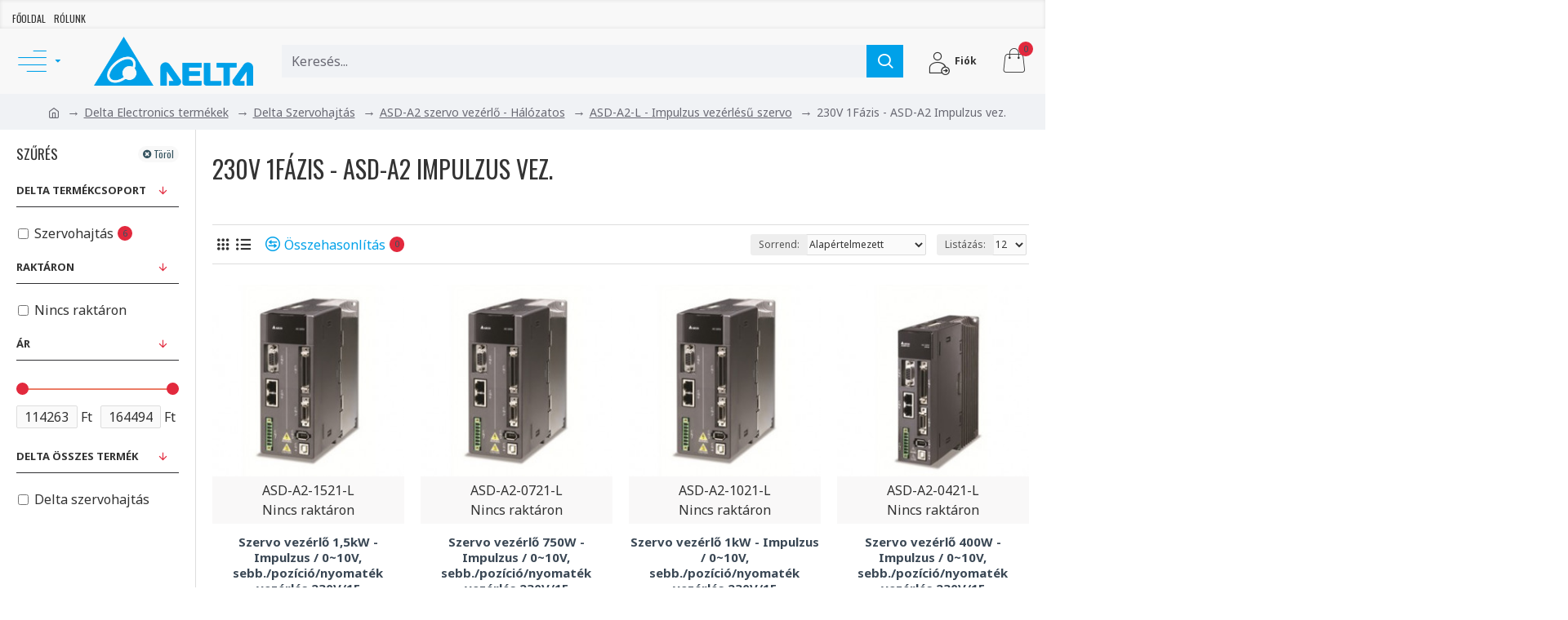

--- FILE ---
content_type: text/html; charset=utf-8
request_url: https://www.deltronics.hu/delta-electronics-termekek/delta-szervohajtas/asd-a2-szervo-vezerlo-halozatos/asd-a2-l-impulzus-vezerlesu-szervo/230v-1fazis-asd-a2-impulzus-vez
body_size: 65623
content:
<!DOCTYPE html>
<html dir="ltr" lang="hu" class="desktop mac chrome chrome131 webkit oc30 is-guest route-product-category category-294 store-0 skin-1 desktop-header-active compact-sticky mobile-sticky layout-3 one-column column-left" data-jb="14218c9K" data-jv="3.1.13" data-ov="3.0.4.1">
<head typeof="og:website">
<meta charset="UTF-8" />
<meta name="viewport" content="width=device-width, initial-scale=1.0">
<meta http-equiv="X-UA-Compatible" content="IE=edge">
<title></title>
<base href="https://www.deltronics.hu/" />
<link rel="preload" href="catalog/view/theme/journal3/icons/fonts/icomoon.woff2?v=907f30d557" as="font" crossorigin>
<link rel="preconnect" href="https://fonts.googleapis.com/" crossorigin>
<link rel="preconnect" href="https://fonts.gstatic.com/" crossorigin>
<meta property="fb:app_id" content=""/>
<meta property="og:type" content="website"/>
<meta property="og:title" content="230V 1Fázis - ASD-A2 Impulzus vez."/>
<meta property="og:url" content="https://www.deltronics.hu/230v-1fazis-asd-a2-impulzus-vez"/>
<meta property="og:image" content="https://www.deltronics.hu/image/cache/catalog/groups/230v-1fazis-asd-a2-impulzus-vez-rs3-category-2164-600x315w.jpg"/>
<meta property="og:image:width" content="600"/>
<meta property="og:image:height" content="315"/>
<meta property="og:description" content=""/>
<meta name="twitter:card" content="summary"/>
<meta name="twitter:site" content="@"/>
<meta name="twitter:title" content="230V 1Fázis - ASD-A2 Impulzus vez."/>
<meta name="twitter:image" content="https://www.deltronics.hu/image/cache/catalog/groups/230v-1fazis-asd-a2-impulzus-vez-rs3-category-2164-200x200.jpg"/>
<meta name="twitter:image:width" content="200"/>
<meta name="twitter:image:height" content="200"/>
<meta name="twitter:description" content=""/>
<script>window['Journal'] = {"isPopup":false,"isPhone":false,"isTablet":false,"isDesktop":true,"filterScrollTop":false,"filterUrlValuesSeparator":",","countdownDay":"Day","countdownHour":"Hour","countdownMin":"Min","countdownSec":"Sec","globalPageColumnLeftTabletStatus":false,"globalPageColumnRightTabletStatus":false,"scrollTop":true,"scrollToTop":false,"notificationHideAfter":"2000","quickviewPageStyleCloudZoomStatus":true,"quickviewPageStyleAdditionalImagesCarousel":false,"quickviewPageStyleAdditionalImagesCarouselStyleSpeed":"500","quickviewPageStyleAdditionalImagesCarouselStyleAutoPlay":true,"quickviewPageStyleAdditionalImagesCarouselStylePauseOnHover":true,"quickviewPageStyleAdditionalImagesCarouselStyleDelay":"3000","quickviewPageStyleAdditionalImagesCarouselStyleLoop":false,"quickviewPageStyleAdditionalImagesHeightAdjustment":"5","quickviewPageStyleProductStockUpdate":false,"quickviewPageStylePriceUpdate":false,"quickviewPageStyleOptionsSelect":"none","quickviewText":"Gyorsn\u00e9zet","mobileHeaderOn":"tablet","subcategoriesCarouselStyleSpeed":"500","subcategoriesCarouselStyleAutoPlay":true,"subcategoriesCarouselStylePauseOnHover":true,"subcategoriesCarouselStyleDelay":"3000","subcategoriesCarouselStyleLoop":false,"productPageStyleImageCarouselStyleSpeed":"500","productPageStyleImageCarouselStyleAutoPlay":false,"productPageStyleImageCarouselStylePauseOnHover":true,"productPageStyleImageCarouselStyleDelay":"3000","productPageStyleImageCarouselStyleLoop":false,"productPageStyleCloudZoomStatus":true,"productPageStyleCloudZoomPosition":"inner","productPageStyleAdditionalImagesCarousel":false,"productPageStyleAdditionalImagesCarouselStyleSpeed":"500","productPageStyleAdditionalImagesCarouselStyleAutoPlay":true,"productPageStyleAdditionalImagesCarouselStylePauseOnHover":true,"productPageStyleAdditionalImagesCarouselStyleDelay":"3000","productPageStyleAdditionalImagesCarouselStyleLoop":false,"productPageStyleAdditionalImagesHeightAdjustment":"5","productPageStyleProductStockUpdate":false,"productPageStylePriceUpdate":false,"productPageStyleOptionsSelect":"none","infiniteScrollStatus":true,"infiniteScrollOffset":"2","infiniteScrollLoadPrev":"El\u0151z\u0151 term\u00e9kek bet\u00f6lt\u00e9se","infiniteScrollLoadNext":"K\u00f6vetkez\u0151 term\u00e9kek bet\u00f6lt\u00e9se","infiniteScrollLoading":"Bet\u00f6lt\u00e9s...","infiniteScrollNoneLeft":"Nincs t\u00f6bb megjelen\u00edthet\u0151 term\u00e9k.","loginUrl":"https:\/\/www.deltronics.hu\/index.php?route=account\/login","checkoutUrl":"https:\/\/www.deltronics.hu\/index.php?route=checkout\/checkout","headerHeight":"","headerCompactHeight":"80","searchStyleSearchAutoSuggestStatus":true,"searchStyleSearchAutoSuggestDescription":true,"searchStyleSearchAutoSuggestSubCategories":true,"headerMiniSearchDisplay":"default","stickyStatus":true,"stickyFullHomePadding":false,"stickyFullwidth":true,"stickyAt":"","stickyHeight":"40","headerTopBarHeight":"35","topBarStatus":true,"headerType":"slim","headerMobileHeight":"60","headerMobileStickyStatus":true,"headerMobileTopBarVisibility":false,"headerMobileTopBarHeight":"30","currency_left":"","currency_right":" Ft","currency_decimal":",","currency_thousand":" ","mobileFilterButtonText":"Term\u00e9kek sz\u0171r\u00e9se","filterBase":"https:\/\/www.deltronics.hu\/delta-electronics-termekek\/delta-szervohajtas\/asd-a2-szervo-vezerlo-halozatos\/asd-a2-l-impulzus-vezerlesu-szervo\/230v-1fazis-asd-a2-impulzus-vez","headerNotice":[{"m":56,"c":"bac93f41"}],"columnsCount":1};</script>
<script>// forEach polyfill
if (window.NodeList && !NodeList.prototype.forEach) {
	NodeList.prototype.forEach = Array.prototype.forEach;
}

(function () {
	if (Journal['isPhone']) {
		return;
	}

	var wrappers = ['search', 'cart', 'cart-content', 'logo', 'language', 'currency'];
	var documentClassList = document.documentElement.classList;

	function extractClassList() {
		return ['desktop', 'tablet', 'phone', 'desktop-header-active', 'mobile-header-active', 'mobile-menu-active'].filter(function (cls) {
			return documentClassList.contains(cls);
		});
	}

	function mqr(mqls, listener) {
		Object.keys(mqls).forEach(function (k) {
			mqls[k].addListener(listener);
		});

		listener();
	}

	function mobileMenu() {
		console.warn('mobile menu!');

		var element = document.querySelector('#main-menu');
		var wrapper = document.querySelector('.mobile-main-menu-wrapper');

		if (element && wrapper) {
			wrapper.appendChild(element);
		}

		var main_menu = document.querySelector('.main-menu');

		if (main_menu) {
			main_menu.classList.add('accordion-menu');
		}

		document.querySelectorAll('.main-menu .dropdown-toggle').forEach(function (element) {
			element.classList.remove('dropdown-toggle');
			element.classList.add('collapse-toggle');
			element.removeAttribute('data-toggle');
		});

		document.querySelectorAll('.main-menu .dropdown-menu').forEach(function (element) {
			element.classList.remove('dropdown-menu');
			element.classList.remove('j-dropdown');
			element.classList.add('collapse');
		});
	}

	function desktopMenu() {
		console.warn('desktop menu!');

		var element = document.querySelector('#main-menu');
		var wrapper = document.querySelector('.desktop-main-menu-wrapper');

		if (element && wrapper) {
			wrapper.insertBefore(element, document.querySelector('#main-menu-2'));
		}

		var main_menu = document.querySelector('.main-menu');

		if (main_menu) {
			main_menu.classList.remove('accordion-menu');
		}

		document.querySelectorAll('.main-menu .collapse-toggle').forEach(function (element) {
			element.classList.add('dropdown-toggle');
			element.classList.remove('collapse-toggle');
			element.setAttribute('data-toggle', 'dropdown');
		});

		document.querySelectorAll('.main-menu .collapse').forEach(function (element) {
			element.classList.add('dropdown-menu');
			element.classList.add('j-dropdown');
			element.classList.remove('collapse');
		});

		document.body.classList.remove('mobile-wrapper-open');
	}

	function mobileHeader() {
		console.warn('mobile header!');

		Object.keys(wrappers).forEach(function (k) {
			var element = document.querySelector('#' + wrappers[k]);
			var wrapper = document.querySelector('.mobile-' + wrappers[k] + '-wrapper');

			if (element && wrapper) {
				wrapper.appendChild(element);
			}

			if (wrappers[k] === 'cart-content') {
				if (element) {
					element.classList.remove('j-dropdown');
					element.classList.remove('dropdown-menu');
				}
			}
		});

		var search = document.querySelector('#search');
		var cart = document.querySelector('#cart');

		if (search && (Journal['searchStyle'] === 'full')) {
			search.classList.remove('full-search');
			search.classList.add('mini-search');
		}

		if (cart && (Journal['cartStyle'] === 'full')) {
			cart.classList.remove('full-cart');
			cart.classList.add('mini-cart')
		}
	}

	function desktopHeader() {
		console.warn('desktop header!');

		Object.keys(wrappers).forEach(function (k) {
			var element = document.querySelector('#' + wrappers[k]);
			var wrapper = document.querySelector('.desktop-' + wrappers[k] + '-wrapper');

			if (wrappers[k] === 'cart-content') {
				if (element) {
					element.classList.add('j-dropdown');
					element.classList.add('dropdown-menu');
					document.querySelector('#cart').appendChild(element);
				}
			} else {
				if (element && wrapper) {
					wrapper.appendChild(element);
				}
			}
		});

		var search = document.querySelector('#search');
		var cart = document.querySelector('#cart');

		if (search && (Journal['searchStyle'] === 'full')) {
			search.classList.remove('mini-search');
			search.classList.add('full-search');
		}

		if (cart && (Journal['cartStyle'] === 'full')) {
			cart.classList.remove('mini-cart');
			cart.classList.add('full-cart');
		}

		documentClassList.remove('mobile-cart-content-container-open');
		documentClassList.remove('mobile-main-menu-container-open');
		documentClassList.remove('mobile-overlay');
	}

	function moveElements(classList) {
		if (classList.includes('mobile-header-active')) {
			mobileHeader();
			mobileMenu();
		} else if (classList.includes('mobile-menu-active')) {
			desktopHeader();
			mobileMenu();
		} else {
			desktopHeader();
			desktopMenu();
		}
	}

	var mqls = {
		phone: window.matchMedia('(max-width: 768px)'),
		tablet: window.matchMedia('(max-width: 1024px)'),
		menu: window.matchMedia('(max-width: ' + Journal['mobileMenuOn'] + 'px)')
	};

	mqr(mqls, function () {
		var oldClassList = extractClassList();

		if (Journal['isDesktop']) {
			if (mqls.phone.matches) {
				documentClassList.remove('desktop');
				documentClassList.remove('tablet');
				documentClassList.add('mobile');
				documentClassList.add('phone');
			} else if (mqls.tablet.matches) {
				documentClassList.remove('desktop');
				documentClassList.remove('phone');
				documentClassList.add('mobile');
				documentClassList.add('tablet');
			} else {
				documentClassList.remove('mobile');
				documentClassList.remove('phone');
				documentClassList.remove('tablet');
				documentClassList.add('desktop');
			}

			if (documentClassList.contains('phone') || (documentClassList.contains('tablet') && Journal['mobileHeaderOn'] === 'tablet')) {
				documentClassList.remove('desktop-header-active');
				documentClassList.add('mobile-header-active');
			} else {
				documentClassList.remove('mobile-header-active');
				documentClassList.add('desktop-header-active');
			}
		}

		if (documentClassList.contains('desktop-header-active') && mqls.menu.matches) {
			documentClassList.add('mobile-menu-active');
		} else {
			documentClassList.remove('mobile-menu-active');
		}

		var newClassList = extractClassList();

		if (oldClassList.join(' ') !== newClassList.join(' ')) {
			if (documentClassList.contains('safari') && !documentClassList.contains('ipad') && navigator.maxTouchPoints && navigator.maxTouchPoints > 2) {
				window.fetch('index.php?route=journal3/journal3/device_detect', {
					method: 'POST',
					body: 'device=ipad',
					headers: {
						'Content-Type': 'application/x-www-form-urlencoded'
					}
				}).then(function (data) {
					return data.json();
				}).then(function (data) {
					if (data.response.reload) {
						window.location.reload();
					}
				});
			}

			if (document.readyState === 'loading') {
				document.addEventListener('DOMContentLoaded', function () {
					moveElements(newClassList);
				});
			} else {
				moveElements(newClassList);
			}
		}
	});

})();

(function () {
	var cookies = {};
	var style = document.createElement('style');
	var documentClassList = document.documentElement.classList;

	document.head.appendChild(style);

	document.cookie.split('; ').forEach(function (c) {
		var cc = c.split('=');
		cookies[cc[0]] = cc[1];
	});

	if (Journal['popup']) {
		for (var i in Journal['popup']) {
			if (!cookies['p-' + Journal['popup'][i]['c']]) {
				documentClassList.add('popup-open');
				documentClassList.add('popup-center');
				break;
			}
		}
	}

	if (Journal['notification']) {
		for (var i in Journal['notification']) {
			if (cookies['n-' + Journal['notification'][i]['c']]) {
				style.sheet.insertRule('.module-notification-' + Journal['notification'][i]['m'] + '{ display:none }');
			}
		}
	}

	if (Journal['headerNotice']) {
		for (var i in Journal['headerNotice']) {
			if (cookies['hn-' + Journal['headerNotice'][i]['c']]) {
				style.sheet.insertRule('.module-header_notice-' + Journal['headerNotice'][i]['m'] + '{ display:none }');
			}
		}
	}

	if (Journal['layoutNotice']) {
		for (var i in Journal['layoutNotice']) {
			if (cookies['ln-' + Journal['layoutNotice'][i]['c']]) {
				style.sheet.insertRule('.module-layout_notice-' + Journal['layoutNotice'][i]['m'] + '{ display:none }');
			}
		}
	}
})();
</script>
<link href="https://fonts.googleapis.com/css?family=Noto+Sans:400,700%7COswald:400,700%7CGreat+Vibes:400&amp;subset=latin-ext" type="text/css" rel="stylesheet"/>
<link href="catalog/view/javascript/bootstrap/css/bootstrap.min.css?v=14218c9K" type="text/css" rel="stylesheet" media="all" />
<link href="catalog/view/javascript/font-awesome/css/font-awesome.min.css?v=14218c9K" type="text/css" rel="stylesheet" media="all" />
<link href="catalog/view/theme/journal3/lib/ion-rangeSlider/ion.rangeSlider.css?v=14218c9K" type="text/css" rel="stylesheet" media="all" />
<link href="catalog/view/theme/journal3/stylesheet/style.min.css?v=14218c9K" type="text/css" rel="stylesheet" media="all" />
<link href="catalog/view/javascript/atqatc/j3/common.css?v=1&v=14218c9K" type="text/css" rel="stylesheet" media="all" />
<link href="https://cdnjs.cloudflare.com/ajax/libs/bootstrap-datetimepicker/3.1.3/css/bootstrap-datetimepicker.min.css" type="text/css" rel="stylesheet" media="all" />
<link href="https://www.deltronics.hu/230v-1fazis-asd-a2-impulzus-vez" rel="canonical" />
<link href="https://www.deltronics.hu/image/catalog/logo/ico.png" rel="icon" />
<style>
.blog-post .post-details .post-stats{white-space:nowrap;overflow-x:auto;overflow-y:hidden;-webkit-overflow-scrolling:touch;;font-size:14px;margin-top:20px;margin-bottom:15px;padding-bottom:15px;border-width:0;border-bottom-width:1px;border-style:solid;border-color:rgba(221, 221, 221, 1)}.blog-post .post-details .post-stats .p-category{flex-wrap:nowrap;display:inline-flex}.mobile .blog-post .post-details .post-stats{overflow-x:scroll}.blog-post .post-details .post-stats::-webkit-scrollbar{-webkit-appearance:none;height:1px;height:1px;width:1px}.blog-post .post-details .post-stats::-webkit-scrollbar-track{background-color:white}.blog-post .post-details .post-stats::-webkit-scrollbar-thumb{background-color:#999;background-color:rgba(226, 41, 61, 1)}.blog-post .post-details .post-stats .p-posted{display:inline-flex}.blog-post .post-details .post-stats .p-author{display:inline-flex}.blog-post .post-details .post-stats .p-date{display:inline-flex}.p-date-image{color:rgba(53, 83, 95, 1);font-weight:700;background:rgba(0, 161, 233, 1);margin:5px}.p-date-image
i{color:rgba(53, 83, 95, 1)}.blog-post .post-details .post-stats .p-comment{display:inline-flex}.blog-post .post-details .post-stats .p-view{display:inline-flex}.post-content>p{margin-bottom:10px}.post-content{font-family:'Noto Sans';font-weight:400;font-size:16px;color:rgba(51, 51, 51, 1);line-height:1.5;-webkit-font-smoothing:antialiased;column-count:initial;column-gap:40px;column-rule-color:rgba(221, 221, 221, 1);column-rule-width:1px;column-rule-style:solid}.post-content h1, .post-content h2, .post-content h3, .post-content h4, .post-content h5, .post-content
h6{font-family:'Oswald';font-weight:400}.post-content
a{color:rgba(0, 161, 233, 1);text-decoration:underline;display:inline-block}.post-content a:hover{color:rgba(0, 161, 233, 1);text-decoration:none}.post-content
p{margin-bottom:15px}.post-content
h1{margin-bottom:20px}.post-content
h2{font-size:30px;margin-bottom:15px}.post-content
h3{margin-bottom:15px}.post-content
h4{text-transform:uppercase;margin-bottom:15px}.post-content
h5{font-family:'Great Vibes';font-weight:400;font-size:30px;color:rgba(105, 105, 115, 1);margin-bottom:20px}.post-content
h6{font-family:'Oswald';font-weight:400;font-size:15px;color:rgba(53, 83, 95, 1);text-transform:uppercase;background:rgba(0, 161, 233, 1);padding:10px;padding-top:7px;padding-bottom:7px;margin-top:5px;margin-bottom:15px;display:inline-block}.post-content
blockquote{font-family:'Oswald';font-weight:400;font-size:17px;color:rgba(30, 46, 78, 1);padding-left:20px;margin-top:20px;margin-bottom:20px;border-width:0;border-left-width:5px;border-style:solid;border-color:rgba(226, 41, 61, 1);float:none;display:flex;flex-direction:column;max-width:500px}.post-content blockquote::before{margin-left:initial;margin-right:auto;float:none;content:'\e9af' !important;font-family:icomoon !important;font-size:45px;color:rgba(48, 48, 51, 1);margin-right:10px;margin-bottom:10px}.post-content
hr{margin-top:20px;margin-bottom:20px;border-width:0;border-top-width:1px;border-style:solid;border-color:rgba(221, 221, 221, 1);overflow:hidden}.post-content .drop-cap{font-family:Georgia,serif !important;font-weight:400 !important;font-size:60px !important;font-family:Georgia,serif;font-weight:700;margin-right:5px}.post-content .amp::before{content:'\e901' !important;font-family:icomoon !important;font-size:25px;top:5px}.post-content .video-responsive{margin-bottom:20px}.post-image{display:block;text-align:left;float:none;margin-bottom:20px}.post-image
img{box-shadow:0 10px 30px rgba(0, 0, 0, 0.1)}.blog-post
.tags{justify-content:center}.post-comments{margin-top:20px}.reply-btn.btn,.reply-btn.btn:visited{font-size:12px;font-weight:400;text-transform:none}.reply-btn.btn{padding:2px;padding-right:6px;padding-left:6px;border-radius:20px !important;min-width:20px;min-height:20px}.desktop .reply-btn.btn:hover{box-shadow:0 5px 30px -5px rgba(0,0,0,0.25)}.reply-btn.btn:active,.reply-btn.btn:hover:active,.reply-btn.btn:focus:active{box-shadow:inset 0 0 20px rgba(0,0,0,0.25)}.reply-btn.btn:focus{box-shadow:inset 0 0 20px rgba(0,0,0,0.25)}.reply-btn.btn.btn.disabled::after{font-size:20px}.post-comment{margin-bottom:30px;padding-bottom:15px;border-width:0;border-bottom-width:1px;border-style:solid;border-color:rgba(221,221,221,1)}.post-reply{margin-top:15px;margin-left:60px;padding-top:20px;border-width:0;border-top-width:1px;border-style:solid;border-color:rgba(221,221,221,1)}.user-avatar{display:none;margin-right:15px;border-radius:50%}.module-blog_comments .side-image{display:none}.post-comment .user-name{font-size:18px;font-weight:700}.post-comment .user-data
div{font-size:12px}.post-comment .user-site::before{left:-1px}.post-comment .user-data .user-date{display:inline-flex}.post-comment .user-data .user-time{display:inline-flex}.comment-form .form-group:not(.required){display:flex}.user-data .user-site{display:inline-flex}.main-posts.post-grid .post-layout.swiper-slide{margin-right:20px;width:calc((100% - 3 * 20px) / 4 - 0.01px)}.main-posts.post-grid .post-layout:not(.swiper-slide){padding:10px;width:calc(100% / 4 - 0.01px)}.one-column #content .main-posts.post-grid .post-layout.swiper-slide{margin-right:20px;width:calc((100% - 1 * 20px) / 2 - 0.01px)}.one-column #content .main-posts.post-grid .post-layout:not(.swiper-slide){padding:10px;width:calc(100% / 2 - 0.01px)}.two-column #content .main-posts.post-grid .post-layout.swiper-slide{margin-right:0px;width:calc((100% - 0 * 0px) / 1 - 0.01px)}.two-column #content .main-posts.post-grid .post-layout:not(.swiper-slide){padding:0px;width:calc(100% / 1 - 0.01px)}.side-column .main-posts.post-grid .post-layout.swiper-slide{margin-right:0px;width:calc((100% - 0 * 0px) / 1 - 0.01px)}.side-column .main-posts.post-grid .post-layout:not(.swiper-slide){padding:0px;width:calc(100% / 1 - 0.01px)}.main-posts.post-grid{margin:-10px}.post-grid .post-thumb:hover .image
img{transform:scale(1.15)}.post-grid .post-thumb
.caption{position:relative;bottom:auto;width:auto}.post-grid .post-thumb
.name{display:flex;width:auto;margin-left:auto;margin-right:auto;justify-content:center;margin-left:auto;margin-right:auto;margin-top:12px;margin-bottom:12px}.post-grid .post-thumb .name
a{white-space:nowrap;overflow:hidden;text-overflow:ellipsis;font-family:'Oswald';font-weight:700;font-size:18px;color:rgba(58, 71, 84, 1)}.post-grid .post-thumb
.description{display:block;text-align:center;margin-bottom:10px}.post-grid .post-thumb .button-group{display:flex;justify-content:center;margin-top:10px;margin-bottom:10px}.post-grid .post-thumb .btn-read-more::before{display:none}.post-grid .post-thumb .btn-read-more::after{display:none;content:'\e5c8' !important;font-family:icomoon !important}.post-grid .post-thumb .btn-read-more .btn-text{display:inline-block;padding:0}.post-grid .post-thumb .btn-read-more.btn, .post-grid .post-thumb .btn-read-more.btn:visited{color:rgba(51, 51, 51, 1)}.post-grid .post-thumb .btn-read-more.btn:hover{color:rgba(51, 51, 51, 1) !important;background:rgba(53, 83, 95, 1) !important}.post-grid .post-thumb .btn-read-more.btn:active, .post-grid .post-thumb .btn-read-more.btn:hover:active, .post-grid .post-thumb .btn-read-more.btn:focus:active{color:rgba(51, 51, 51, 1) !important;background:rgba(240, 242, 245, 1) !important}.post-grid .post-thumb .btn-read-more.btn:focus{color:rgba(51, 51, 51, 1) !important;background:rgba(255, 255, 255, 1)}.post-grid .post-thumb .btn-read-more.btn{background:none;border-width:1px;border-style:solid;border-color:rgba(105, 105, 115, 1);padding:13px;padding-right:18px;padding-left:18px}.post-grid .post-thumb .btn-read-more.btn.btn.disabled::after{font-size:20px}.post-grid .post-thumb .post-stats{display:flex;justify-content:center;position:absolute;transform:translateY(-100%);width:100%;background:rgba(240, 242, 245, 0.9);padding:7px}.post-grid .post-thumb .post-stats .p-author{display:flex}.post-grid .post-thumb .p-date{display:flex}.post-grid .post-thumb .post-stats .p-comment{display:flex}.post-grid .post-thumb .post-stats .p-view{display:flex}.post-grid .post-thumb .btn-read-more{padding:10px
!important}.post-grid .post-thumb .button-group .btn.btn-read-more{border-radius:40px !important}.post-list .post-layout:not(.swiper-slide){margin-bottom:30px}.post-list .post-thumb
.caption{flex-basis:200px;background:rgba(250, 250, 250, 1);padding:20px;padding-top:15px}.desktop .post-list .post-thumb:hover{box-shadow:0 15px 90px -10px rgba(0, 0, 0, 0.2)}.post-list .post-thumb:hover .image
img{transform:scale(1.15)}.post-list .post-thumb
.name{display:flex;width:auto;margin-left:auto;margin-right:auto;justify-content:flex-start;margin-left:0;margin-right:auto}.post-list .post-thumb .name
a{white-space:normal;overflow:visible;text-overflow:initial;font-family:'Oswald';font-weight:400;font-size:18px;color:rgba(51, 51, 51, 1);text-transform:uppercase}.post-list .post-thumb
.description{display:block;color:rgba(105, 105, 115, 1);padding-top:5px;padding-bottom:5px;margin-top:10px;margin-bottom:10px}.post-list .post-thumb .button-group{display:flex;justify-content:flex-start}.post-list .post-thumb .btn-read-more::before{display:inline-block}.post-list .post-thumb .btn-read-more .btn-text{display:inline-block;padding:0
.4em}.post-list .post-thumb .btn-read-more::after{content:'\e5c8' !important;font-family:icomoon !important}.post-list .post-thumb .btn-read-more.btn, .post-list .post-thumb .btn-read-more.btn:visited{color:rgba(51, 51, 51, 1)}.post-list .post-thumb .btn-read-more.btn:hover{color:rgba(51, 51, 51, 1) !important;background:rgba(53, 83, 95, 1) !important}.post-list .post-thumb .btn-read-more.btn:active, .post-list .post-thumb .btn-read-more.btn:hover:active, .post-list .post-thumb .btn-read-more.btn:focus:active{color:rgba(51, 51, 51, 1) !important;background:rgba(240, 242, 245, 1) !important}.post-list .post-thumb .btn-read-more.btn:focus{color:rgba(51, 51, 51, 1) !important;background:rgba(255, 255, 255, 1)}.post-list .post-thumb .btn-read-more.btn{background:none;border-width:1px;border-style:solid;border-color:rgba(105, 105, 115, 1);padding:13px;padding-right:18px;padding-left:18px}.post-list .post-thumb .btn-read-more.btn.btn.disabled::after{font-size:20px}.post-list .post-thumb .post-stats{display:flex;font-size:14px;color:rgba(139, 145, 152, 1);justify-content:flex-start;margin-bottom:10px}.post-list .post-thumb .post-stats .p-author{display:block}.post-list .post-thumb .p-date{display:flex}.post-list .post-thumb .post-stats .p-comment{display:block}.post-list .post-thumb .post-stats .p-view{display:flex}.blog-feed
span{display:block;color:rgba(51, 51, 51, 1) !important}.blog-feed{display:inline-flex;margin-right:-20px}.blog-feed::before{content:'\f143' !important;font-family:icomoon !important;font-size:14px;color:rgba(233, 102, 49, 1)}.desktop .blog-feed:hover
span{text-decoration:underline !important}.countdown{font-family:'Oswald';font-weight:400;font-size:15px;color:rgba(51, 51, 51, 1);background:rgba(240, 242, 245, 1);border-width:1px;border-style:solid;border-color:rgba(221, 221, 221, 1);border-radius:3px;width:90%}.countdown div
span{color:rgba(105,105,115,1)}.countdown>div{border-style:solid;border-color:rgba(221, 221, 221, 1)}.boxed-layout .site-wrapper{overflow:hidden}.boxed-layout
.header{padding:0
20px}.boxed-layout
.breadcrumb{padding-left:20px;padding-right:20px}.wrapper, .mega-menu-content, .site-wrapper > .container, .grid-cols,.desktop-header-active .is-sticky .header .desktop-main-menu-wrapper,.desktop-header-active .is-sticky .sticky-fullwidth-bg,.boxed-layout .site-wrapper, .breadcrumb, .title-wrapper, .page-title > span,.desktop-header-active .header .top-bar,.desktop-header-active .header .mid-bar,.desktop-main-menu-wrapper{max-width:1280px}.desktop-main-menu-wrapper .main-menu>.j-menu>.first-dropdown::before{transform:translateX(calc(0px - (100vw - 1280px) / 2))}html[dir='rtl'] .desktop-main-menu-wrapper .main-menu>.j-menu>.first-dropdown::before{transform:none;right:calc(0px - (100vw - 1280px) / 2)}.desktop-main-menu-wrapper .main-menu>.j-menu>.first-dropdown.mega-custom::before{transform:translateX(calc(0px - (200vw - 1280px) / 2))}html[dir='rtl'] .desktop-main-menu-wrapper .main-menu>.j-menu>.first-dropdown.mega-custom::before{transform:none;right:calc(0px - (200vw - 1280px) / 2)}body{background:rgba(255, 255, 255, 1);font-family:'Noto Sans';font-weight:400;font-size:16px;color:rgba(51,51,51,1);line-height:1.5;-webkit-font-smoothing:antialiased}#content{padding-top:20px;padding-bottom:20px}.column-left
#content{padding-left:20px}.column-right
#content{padding-right:20px}.side-column{max-width:240px;padding:20px;padding-left:0px}.one-column
#content{max-width:calc(100% - 240px)}.two-column
#content{max-width:calc(100% - 240px * 2)}#column-left{border-width:0;border-right-width:1px;border-style:solid;border-color:rgba(221,221,221,1)}#column-right{border-width:0;border-left-width:1px;border-style:solid;border-color:rgba(221,221,221,1);padding:20px;padding-right:0px}.page-title{display:block}.dropdown.drop-menu>.j-dropdown{left:0;right:auto;transform:translate3d(0,-10px,0)}.dropdown.drop-menu.animating>.j-dropdown{left:0;right:auto;transform:none}.dropdown.drop-menu>.j-dropdown::before{left:10px;right:auto;transform:translateX(0)}.dropdown.dropdown .j-menu .dropdown>a>.count-badge{margin-right:0}.dropdown.dropdown .j-menu .dropdown>a>.count-badge+.open-menu+.menu-label{margin-left:7px}.dropdown.dropdown .j-menu .dropdown>a::after{display:block}.dropdown.dropdown .j-menu>li>a{font-family:'Oswald';font-weight:400;font-size:14px;color:rgba(51, 51, 51, 1);text-transform:uppercase;background:rgba(255, 255, 255, 1);padding:15px}.desktop .dropdown.dropdown .j-menu > li:hover > a, .dropdown.dropdown .j-menu>li.active>a{color:rgba(53, 83, 95, 1);background:rgba(0, 161, 233, 1)}.dropdown.dropdown .j-menu .links-text{white-space:normal;overflow:visible;text-overflow:initial}.dropdown.dropdown .j-menu>li>a::before{margin-right:7px;min-width:20px;font-size:18px}.dropdown.dropdown .j-menu > li > a, .dropdown.dropdown.accordion-menu .menu-item > a + div, .dropdown.dropdown .accordion-menu .menu-item>a+div{border-style:solid;border-color:rgba(221, 221, 221, 1)}.dropdown.dropdown .j-menu a .count-badge{display:none;position:relative}.dropdown.dropdown:not(.mega-menu) .j-dropdown{min-width:250px}.dropdown.dropdown:not(.mega-menu) .j-menu{box-shadow:30px 40px 90px -10px rgba(0, 0, 0, 0.2)}.dropdown.dropdown .j-dropdown::before{display:block;border-bottom-color:rgba(255,255,255,1);margin-left:7px;margin-top:-10px}legend{font-family:'Oswald';font-weight:400;font-size:17px;color:rgba(51,51,51,1);text-transform:uppercase;margin-bottom:15px;white-space:normal;overflow:visible;text-overflow:initial;text-align:left;font-family:'Oswald';font-weight:400;font-size:17px;color:rgba(51,51,51,1);text-transform:uppercase;margin-bottom:15px;white-space:normal;overflow:visible;text-overflow:initial;text-align:left}legend::after{display:none;margin-top:10px;left:initial;right:initial;margin-left:0;margin-right:auto;transform:none;display:none;margin-top:10px;left:initial;right:initial;margin-left:0;margin-right:auto;transform:none}legend.page-title>span::after{display:none;margin-top:10px;left:initial;right:initial;margin-left:0;margin-right:auto;transform:none;display:none;margin-top:10px;left:initial;right:initial;margin-left:0;margin-right:auto;transform:none}legend::after,legend.page-title>span::after{width:50px;height:1px;width:50px;height:1px}.title{font-family:'Oswald';font-weight:400;font-size:17px;color:rgba(51,51,51,1);text-transform:uppercase;margin-bottom:15px;white-space:normal;overflow:visible;text-overflow:initial;text-align:left}.title::after{display:none;margin-top:10px;left:initial;right:initial;margin-left:0;margin-right:auto;transform:none}.title.page-title>span::after{display:none;margin-top:10px;left:initial;right:initial;margin-left:0;margin-right:auto;transform:none}.title::after,.title.page-title>span::after{width:50px;height:1px}html:not(.popup) .page-title{font-size:30px;text-align:left;margin-top:10px;margin-bottom:30px;white-space:normal;overflow:visible;text-overflow:initial}html:not(.popup) .page-title::after, html:not(.popup) .page-title.page-title>span::after{width:50px;height:3px;background:rgba(226, 41, 61, 1)}html:not(.popup) .page-title::after{margin-top:10px}html:not(.popup) .page-title.page-title>span::after{margin-top:10px}.title.module-title{font-family:'Oswald';font-weight:400;font-size:17px;color:rgba(51,51,51,1);text-transform:uppercase;margin-bottom:15px;white-space:normal;overflow:visible;text-overflow:initial;text-align:left}.title.module-title::after{display:none;margin-top:10px;left:initial;right:initial;margin-left:0;margin-right:auto;transform:none}.title.module-title.page-title>span::after{display:none;margin-top:10px;left:initial;right:initial;margin-left:0;margin-right:auto;transform:none}.title.module-title::after,.title.module-title.page-title>span::after{width:50px;height:1px}.btn,.btn:visited{font-size:13px;color:rgba(53,83,95,1);font-weight:400;text-transform:uppercase}.btn:hover{color:rgba(53, 83, 95, 1) !important;background:rgba(0, 161, 233, 1) !important}.btn:active,.btn:hover:active,.btn:focus:active{color:rgba(53, 83, 95, 1) !important;background:rgba(70, 101, 190, 1) !important;box-shadow:inset 0 0 5px rgba(0,0,0,0.1)}.btn:focus{color:rgba(53, 83, 95, 1) !important;background:rgba(0, 161, 233, 1);box-shadow:inset 0 0 5px rgba(0,0,0,0.1)}.btn{background:rgba(248, 248, 248, 1);border-width:2px;padding:15px;padding-right:20px;padding-left:20px}.desktop .btn:hover{box-shadow:0 10px 30px rgba(0,0,0,0.1)}.btn.btn.disabled::after{font-size:20px}.btn-secondary.btn,.btn-secondary.btn:visited{color:rgba(51,51,51,1)}.btn-secondary.btn:hover{color:rgba(53, 83, 95, 1) !important}.btn-secondary.btn{background:rgba(254,213,84,1)}.btn-secondary.btn.btn.disabled::after{font-size:20px}.btn-success.btn{background:rgba(80,173,85,1)}.btn-success.btn.btn.disabled::after{font-size:20px}.btn-danger.btn{background:rgba(226,41,61,1)}.btn-danger.btn.btn.disabled::after{font-size:20px}.btn-warning.btn,.btn-warning.btn:visited{color:rgba(51,51,51,1)}.btn-warning.btn:hover{color:rgba(53, 83, 95, 1) !important}.btn-warning.btn{background:rgba(254,213,84,1)}.btn-warning.btn.btn.disabled::after{font-size:20px}.btn-info.btn,.btn-info.btn:visited{color:rgba(53,83,95,1)}.btn-info.btn:hover{color:rgba(53, 83, 95, 1) !important}.btn-info.btn{background:rgba(105,105,115,1);border-width:0px}.btn-info.btn.btn.disabled::after{font-size:20px}.btn-light.btn,.btn-light.btn:visited{color:rgba(51,51,51,1)}.btn-light.btn:hover{color:rgba(53, 83, 95, 1) !important}.btn-light.btn{background:rgba(238,238,238,1)}.btn-light.btn.btn.disabled::after{font-size:20px}.btn-dark.btn{background:rgba(30,46,78,1)}.btn-dark.btn:hover{background:rgba(58, 71, 84, 1) !important}.btn-dark.btn.btn.disabled::after{font-size:20px}.buttons{margin-top:20px;font-size:12px}.buttons>div{flex:1;width:auto;flex-basis:0}.buttons > div
.btn{width:100%}.buttons .pull-left{margin-right:0}.buttons>div+div{padding-left:20px}.buttons .pull-right:only-child{flex:1;margin:0
0 0 auto}.buttons .pull-right:only-child
.btn{width:100%}.buttons input+.btn{margin-top:5px}.buttons input[type=checkbox]{margin-right:7px !important;margin-left:3px !important}.tags{margin-top:15px;justify-content:flex-start;font-size:13px;font-weight:700}.tags a,.tags-title{margin-right:8px;margin-bottom:8px}.tags
b{display:none}.tags
a{border-radius:10px;padding-right:8px;padding-left:8px;font-size:13px;color:rgba(53, 83, 95, 1);font-weight:400;text-decoration:none;background:rgba(30, 46, 78, 1)}.tags a:hover{color:rgba(53, 83, 95, 1);background:rgba(0, 161, 233, 1)}.tags a:active{color:rgba(53,83,95,1)}.breadcrumb{display:block !important;text-align:center;padding:10px;padding-left:0px;white-space:normal;-webkit-overflow-scrolling:touch}.breadcrumb::before{background:rgba(240, 242, 245, 1)}.breadcrumb li:first-of-type a i::before{content:'\eb69' !important;font-family:icomoon !important;top:1px}.breadcrumb
a{font-size:14px;color:rgba(105, 105, 115, 1)}.breadcrumb li:last-of-type
a{color:rgba(105,105,115,1)}.breadcrumb>li+li:before{content:'→';color:rgba(105, 105, 115, 1);top:1px}.mobile
.breadcrumb{overflow-x:visible}.breadcrumb::-webkit-scrollbar{-webkit-appearance:initial;height:1px;height:1px;width:1px}.breadcrumb::-webkit-scrollbar-track{background-color:white}.breadcrumb::-webkit-scrollbar-thumb{background-color:#999}.panel-group .panel-heading a::before{content:'\e5c8' !important;font-family:icomoon !important;margin-right:3px;order:10}.desktop .panel-group .panel-heading:hover a::before{color:rgba(226, 41, 61, 1)}.panel-group .panel-active .panel-heading a::before{content:'\e5db' !important;font-family:icomoon !important;color:rgba(226, 41, 61, 1)}.panel-group .panel-heading
a{justify-content:space-between;font-size:13px;font-weight:700;text-transform:uppercase;padding:10px;padding-bottom:10px;padding-left:0px}.panel-group
.panel{margin-top:5px !important}.panel-group{margin-top:-5px}.panel-group .panel-body{padding-top:15px}.panel-group .panel-heading + .panel-collapse .panel-body{border-width:0;border-top-width:1px;border-style:solid;border-color:rgba(48, 48, 51, 1)}body h1, body h2, body h3, body h4, body h5, body
h6{font-family:'Oswald';font-weight:400}body
a{color:rgba(0, 161, 233, 1);text-decoration:underline;display:inline-block}body a:hover{color:rgba(0, 161, 233, 1);text-decoration:none}body
p{margin-bottom:15px}body
h1{margin-bottom:20px}body
h2{font-size:30px;margin-bottom:15px}body
h3{margin-bottom:15px}body
h4{text-transform:uppercase;margin-bottom:15px}body
h5{font-family:'Great Vibes';font-weight:400;font-size:30px;color:rgba(105, 105, 115, 1);margin-bottom:20px}body
h6{font-family:'Oswald';font-weight:400;font-size:15px;color:rgba(53, 83, 95, 1);text-transform:uppercase;background:rgba(0, 161, 233, 1);padding:10px;padding-top:7px;padding-bottom:7px;margin-top:5px;margin-bottom:15px;display:inline-block}body
blockquote{font-family:'Oswald';font-weight:400;font-size:17px;color:rgba(30, 46, 78, 1);padding-left:20px;margin-top:20px;margin-bottom:20px;border-width:0;border-left-width:5px;border-style:solid;border-color:rgba(226, 41, 61, 1);float:none;display:flex;flex-direction:column;max-width:500px}body blockquote::before{margin-left:initial;margin-right:auto;float:none;content:'\e9af' !important;font-family:icomoon !important;font-size:45px;color:rgba(48, 48, 51, 1);margin-right:10px;margin-bottom:10px}body
hr{margin-top:20px;margin-bottom:20px;border-width:0;border-top-width:1px;border-style:solid;border-color:rgba(221, 221, 221, 1);overflow:hidden}body .drop-cap{font-family:Georgia,serif !important;font-weight:400 !important;font-size:60px !important;font-family:Georgia,serif;font-weight:700;margin-right:5px}body .amp::before{content:'\e901' !important;font-family:icomoon !important;font-size:25px;top:5px}body .video-responsive{margin-bottom:20px}.count-badge{font-family:'Noto Sans';font-weight:400;font-size:11px;color:rgba(53, 83, 95, 1);background:rgba(226, 41, 61, 1);border-radius:10px}.product-label
b{font-family:'Noto Sans';font-weight:700;font-size:11px;color:rgba(255, 255, 255, 1);text-transform:uppercase;background:rgba(0, 161, 233, 1);padding:6px}.product-label.product-label-default
b{min-width:45px}.tooltip-inner{font-size:12px;color:rgba(53, 83, 95, 1);background:rgba(0, 161, 233, 1);border-radius:2px;box-shadow:0 -15px 100px -10px rgba(0, 0, 0, 0.1)}.tooltip.top .tooltip-arrow{border-top-color:rgba(0, 161, 233, 1)}.tooltip.right .tooltip-arrow{border-right-color:rgba(0, 161, 233, 1)}.tooltip.bottom .tooltip-arrow{border-bottom-color:rgba(0, 161, 233, 1)}.tooltip.left .tooltip-arrow{border-left-color:rgba(0,161,233,1)}table{border-width:1px !important;border-style:solid !important;border-color:rgba(221, 221, 221, 1) !important}table thead
td{font-size:12px;font-weight:700;text-transform:uppercase;background:rgba(238, 238, 238, 1)}table thead td, table thead
th{border-width:0 !important;border-bottom-width:1px !important;border-style:solid !important;border-color:rgba(221, 221, 221, 1) !important}table tfoot
td{background:rgba(238, 238, 238, 1)}table tfoot td, table tfoot
th{border-width:0 !important;border-top-width:1px !important;border-style:solid !important;border-color:rgba(221, 221, 221, 1) !important}.table-responsive{border-width:1px;border-style:solid;border-color:rgba(221,221,221,1);-webkit-overflow-scrolling:touch}.table-responsive>table{border-width:0px !important}.table-responsive::-webkit-scrollbar-thumb{background-color:rgba(226,41,61,1);border-radius:5px}.table-responsive::-webkit-scrollbar{height:2px;width:2px}.has-error{color:rgba(226, 41, 61, 1) !important}.form-group .control-label{max-width:150px;padding-top:7px;padding-bottom:5px;justify-content:flex-start}.has-error .form-control{border-style:solid !important;border-color:rgba(226, 41, 61, 1) !important}.required .control-label::after, .required .control-label+div::before,.text-danger{font-size:17px;color:rgba(226,41,61,1)}.form-group{margin-bottom:8px}.required.has-error .control-label::after, .required.has-error .control-label+div::before{color:rgba(226, 41, 61, 1) !important}.required .control-label::after, .required .control-label+div::before{margin-top:3px}input.form-control{color:rgba(51, 51, 51, 1) !important;background:rgba(250, 250, 250, 1) !important;border-width:1px !important;border-style:solid !important;border-color:rgba(221, 221, 221, 1) !important;border-radius:2px !important;max-width:500px;height:38px}input.form-control:focus{background:rgba(255, 255, 255, 1) !important;box-shadow:inset 0 0 5px rgba(0,0,0,0.1)}input.form-control:hover{box-shadow:0 5px 20px -5px rgba(0,0,0,0.1)}textarea.form-control{color:rgba(51, 51, 51, 1) !important;background:rgba(250, 250, 250, 1) !important;border-width:1px !important;border-style:solid !important;border-color:rgba(221, 221, 221, 1) !important;border-radius:2px !important;height:100px}textarea.form-control:focus{background:rgba(255, 255, 255, 1) !important;box-shadow:inset 0 0 5px rgba(0,0,0,0.1)}textarea.form-control:hover{box-shadow:0 5px 20px -5px rgba(0,0,0,0.1)}select.form-control{color:rgba(51, 51, 51, 1) !important;background:rgba(250, 250, 250, 1) !important;border-width:1px !important;border-style:solid !important;border-color:rgba(221, 221, 221, 1) !important;border-radius:2px !important;max-width:500px}select.form-control:focus{background:rgba(255, 255, 255, 1) !important;box-shadow:inset 0 0 5px rgba(0,0,0,0.1)}select.form-control:hover{box-shadow:0 5px 20px -5px rgba(0,0,0,0.1)}.radio{width:100%}.checkbox{width:100%}.input-group .input-group-btn
.btn{min-width:36px;padding:12px;min-height:36px}.product-option-file .btn i::before{content:'\ebd8' !important;font-family:icomoon !important}.stepper input.form-control{background:rgba(250, 250, 250, 1) !important;border-width:0px !important}.stepper{width:50px;height:36px;border-style:solid;border-color:rgba(105, 105, 115, 1)}.stepper span
i{color:rgba(105, 105, 115, 1);background-color:rgba(238, 238, 238, 1)}.stepper span i:hover{color:rgba(53,83,95,1)}.pagination-results{font-size:13px;letter-spacing:1px;margin-top:20px;justify-content:flex-start}.pagination-results .text-right{display:block}.pagination>li>a{color:rgba(51,51,51,1)}.pagination>li>a:hover{color:rgba(53,83,95,1)}.pagination>li.active>span,.pagination>li.active>span:hover,.pagination>li>a:focus{color:rgba(53,83,95,1)}.pagination>li{background:rgba(250,250,250,1);border-radius:2px}.pagination>li>a,.pagination>li>span{padding:5px;padding-right:6px;padding-left:6px}.pagination>li:hover{background:rgba(0,161,233,1)}.pagination>li.active{background:rgba(0, 161, 233, 1)}.pagination > li:first-child a::before, .pagination > li:last-child a::before{content:'\e940' !important;font-family:icomoon !important;color:rgba(51, 51, 51, 1)}.pagination > li:first-child:hover a::before, .pagination > li:last-child:hover a::before{color:rgba(53, 83, 95, 1)}.pagination > li .prev::before, .pagination > li .next::before{content:'\e93e' !important;font-family:icomoon !important;color:rgba(51, 51, 51, 1)}.pagination > li:hover .prev::before, .pagination > li:hover .next::before{color:rgba(53,83,95,1)}.pagination>li:not(:first-of-type){margin-left:5px}.rating .fa-stack{font-size:13px;width:1.2em}.rating .fa-star, .rating .fa-star+.fa-star-o{color:rgba(254, 213, 84, 1)}.rating .fa-star-o:only-child{color:rgba(51,51,51,1)}.rating-stars{border-top-left-radius:3px;border-top-right-radius:3px}.popup-inner-body{max-height:calc(100vh - 50px * 2)}.popup-container{max-width:calc(100% - 20px * 2)}.popup-bg{background:rgba(0,0,0,0.75)}.popup-body,.popup{background:rgba(255, 255, 255, 1)}.popup-content, .popup .site-wrapper{padding:20px}.popup-body{border-radius:3px;box-shadow:0 15px 90px -10px rgba(0, 0, 0, 0.2)}.popup-container .popup-close::before{content:'\e5cd' !important;font-family:icomoon !important;font-size:18px}.popup-close{width:30px;height:30px;margin-right:10px;margin-top:35px}.popup-container .btn.popup-close{border-radius:50% !important}.popup-container>.btn,.popup-container>.btn:visited{font-size:12px;color:rgba(51,51,51,1);text-transform:none}.popup-container>.btn{background:none;border-style:none;padding:3px;box-shadow:none}.popup-container>.btn:hover{background:none !important}.popup-container>.btn:active,.popup-container>.btn:hover:active,.popup-container>.btn:focus:active{background:none !important}.popup-container>.btn:focus{background:none}.popup-container>.btn.btn.disabled::after{font-size:20px}.scroll-top i::before{content:'\e5d8' !important;font-family:icomoon !important;font-size:20px;color:rgba(53,83,95,1);background:rgba(0,161,233,1);padding:10px}.scroll-top{left:auto;right:10px;transform:translateX(0);;margin-left:5px;margin-right:5px;margin-bottom:5px}.journal-loading > i::before, .ias-spinner > i::before, .lg-outer .lg-item::after,.btn.disabled::after{content:'\e92f' !important;font-family:icomoon !important;font-size:30px;color:rgba(226, 41, 61, 1)}.journal-loading > .fa-spin, .lg-outer .lg-item::after,.btn.disabled::after{animation:fa-spin infinite linear;;animation-duration:1500ms}.btn-cart::before,.fa-shopping-cart::before{content:'\e92b' !important;font-family:icomoon !important;left:-1px}.btn-wishlist::before{content:'\f08a' !important;font-family:icomoon !important}.btn-compare::before,.compare-btn::before{content:'\eab6' !important;font-family:icomoon !important}.fa-refresh::before{content:'\eacd' !important;font-family:icomoon !important}.fa-times-circle::before,.fa-times::before,.reset-filter::before,.notification-close::before,.popup-close::before,.hn-close::before{content:'\e981' !important;font-family:icomoon !important}.p-author::before{content:'\ead9' !important;font-family:icomoon !important;margin-right:5px}.p-date::before{content:'\f133' !important;font-family:icomoon !important;margin-right:5px}.p-time::before{content:'\eb29' !important;font-family:icomoon !important;margin-right:5px}.p-comment::before{content:'\f27a' !important;font-family:icomoon !important;margin-right:5px}.p-view::before{content:'\f06e' !important;font-family:icomoon !important;margin-right:5px}.p-category::before{content:'\f022' !important;font-family:icomoon !important;margin-right:5px}.user-site::before{content:'\e321' !important;font-family:icomoon !important;left:-1px;margin-right:5px}.desktop ::-webkit-scrollbar{width:12px}.desktop ::-webkit-scrollbar-track{background:rgba(240, 242, 245, 1)}.desktop ::-webkit-scrollbar-thumb{background:rgba(0,161,233,1);border-width:4px;border-style:solid;border-color:rgba(240,242,245,1);border-radius:10px}.expand-content{max-height:70px}.block-expand.btn,.block-expand.btn:visited{font-size:12px;font-weight:400;text-transform:none}.block-expand.btn{padding:2px;padding-right:6px;padding-left:6px;border-radius:20px !important;min-width:20px;min-height:20px}.desktop .block-expand.btn:hover{box-shadow:0 5px 30px -5px rgba(0,0,0,0.25)}.block-expand.btn:active,.block-expand.btn:hover:active,.block-expand.btn:focus:active{box-shadow:inset 0 0 20px rgba(0,0,0,0.25)}.block-expand.btn:focus{box-shadow:inset 0 0 20px rgba(0,0,0,0.25)}.block-expand.btn.btn.disabled::after{font-size:20px}.block-expand::after{content:'Show More'}.block-expanded .block-expand::after{content:'Show Less'}.block-expand::before{content:'\e959' !important;font-family:icomoon !important;font-size:10px;margin-right:5px}.block-expanded .block-expand::before{content:'\e957' !important;font-family:icomoon !important;font-size:10px;margin-right:5px}.block-expand-overlay{background:linear-gradient(to bottom, transparent, rgba(255, 255, 255, 1))}.safari .block-expand-overlay{background:linear-gradient(to bottom, rgba(255,255,255,0), rgba(255, 255, 255, 1))}.iphone .block-expand-overlay{background:linear-gradient(to bottom, rgba(255,255,255,0), rgba(255, 255, 255, 1))}.ipad .block-expand-overlay{background:linear-gradient(to bottom,rgba(255,255,255,0),rgba(255,255,255,1))}.old-browser{color:rgba(42,42,42,1);background:rgba(255,255,255,1)}.notification-cart.notification{max-width:400px;margin:20px;margin-bottom:0px;padding:10px;background:rgba(250, 250, 250, 1);border-radius:5px;box-shadow:0 15px 90px -10px rgba(0, 0, 0, 0.2);color:rgba(105, 105, 115, 1)}.notification-cart .notification-close{display:block;width:25px;height:25px;margin-right:5px;margin-top:5px}.notification-cart .notification-close::before{content:'\e5cd' !important;font-family:icomoon !important;font-size:20px}.notification-cart .notification-close.btn, .notification-cart .notification-close.btn:visited{font-size:12px;color:rgba(51, 51, 51, 1);text-transform:none}.notification-cart .notification-close.btn{background:none;border-style:none;padding:3px;box-shadow:none}.notification-cart .notification-close.btn:hover{background:none !important}.notification-cart .notification-close.btn:active, .notification-cart .notification-close.btn:hover:active, .notification-cart .notification-close.btn:focus:active{background:none !important}.notification-cart .notification-close.btn:focus{background:none}.notification-cart .notification-close.btn.btn.disabled::after{font-size:20px}.notification-cart
img{display:block;margin-right:10px;margin-bottom:10px}.notification-cart .notification-title{color:rgba(51, 51, 51, 1)}.notification-cart .notification-buttons{display:flex;padding:10px;margin:-10px;margin-top:5px}.notification-cart .notification-view-cart{display:inline-flex;flex-grow:1}.notification-cart .notification-checkout{display:inline-flex;flex-grow:1;margin-left:10px}.notification-cart .notification-checkout::after{content:'\e5c8' !important;font-family:icomoon !important;margin-left:5px}.notification-wishlist.notification{max-width:400px;margin:20px;margin-bottom:0px;padding:10px;background:rgba(250, 250, 250, 1);border-radius:5px;box-shadow:0 15px 90px -10px rgba(0, 0, 0, 0.2);color:rgba(105, 105, 115, 1)}.notification-wishlist .notification-close{display:block;width:25px;height:25px;margin-right:5px;margin-top:5px}.notification-wishlist .notification-close::before{content:'\e5cd' !important;font-family:icomoon !important;font-size:20px}.notification-wishlist .notification-close.btn, .notification-wishlist .notification-close.btn:visited{font-size:12px;color:rgba(51, 51, 51, 1);text-transform:none}.notification-wishlist .notification-close.btn{background:none;border-style:none;padding:3px;box-shadow:none}.notification-wishlist .notification-close.btn:hover{background:none !important}.notification-wishlist .notification-close.btn:active, .notification-wishlist .notification-close.btn:hover:active, .notification-wishlist .notification-close.btn:focus:active{background:none !important}.notification-wishlist .notification-close.btn:focus{background:none}.notification-wishlist .notification-close.btn.btn.disabled::after{font-size:20px}.notification-wishlist
img{display:block;margin-right:10px;margin-bottom:10px}.notification-wishlist .notification-title{color:rgba(51, 51, 51, 1)}.notification-wishlist .notification-buttons{display:flex;padding:10px;margin:-10px;margin-top:5px}.notification-wishlist .notification-view-cart{display:inline-flex;flex-grow:1}.notification-wishlist .notification-checkout{display:inline-flex;flex-grow:1;margin-left:10px}.notification-wishlist .notification-checkout::after{content:'\e5c8' !important;font-family:icomoon !important;margin-left:5px}.notification-compare.notification{max-width:400px;margin:20px;margin-bottom:0px;padding:10px;background:rgba(250, 250, 250, 1);border-radius:5px;box-shadow:0 15px 90px -10px rgba(0, 0, 0, 0.2);color:rgba(105, 105, 115, 1)}.notification-compare .notification-close{display:block;width:25px;height:25px;margin-right:5px;margin-top:5px}.notification-compare .notification-close::before{content:'\e5cd' !important;font-family:icomoon !important;font-size:20px}.notification-compare .notification-close.btn, .notification-compare .notification-close.btn:visited{font-size:12px;color:rgba(51, 51, 51, 1);text-transform:none}.notification-compare .notification-close.btn{background:none;border-style:none;padding:3px;box-shadow:none}.notification-compare .notification-close.btn:hover{background:none !important}.notification-compare .notification-close.btn:active, .notification-compare .notification-close.btn:hover:active, .notification-compare .notification-close.btn:focus:active{background:none !important}.notification-compare .notification-close.btn:focus{background:none}.notification-compare .notification-close.btn.btn.disabled::after{font-size:20px}.notification-compare
img{display:block;margin-right:10px;margin-bottom:10px}.notification-compare .notification-title{color:rgba(51, 51, 51, 1)}.notification-compare .notification-buttons{display:flex;padding:10px;margin:-10px;margin-top:5px}.notification-compare .notification-view-cart{display:inline-flex;flex-grow:1}.notification-compare .notification-checkout{display:inline-flex;flex-grow:1;margin-left:10px}.notification-compare .notification-checkout::after{content:'\e5c8' !important;font-family:icomoon !important;margin-left:5px}.popup-quickview .popup-container{width:760px}.popup-quickview .popup-inner-body{height:600px}.route-product-product.popup-quickview .product-info .product-left{width:50%}.route-product-product.popup-quickview .product-info .product-right{width:calc(100% - 50%);padding-left:20px}.route-product-product.popup-quickview h1.page-title{display:none}.route-product-product.popup-quickview div.page-title{display:block}.route-product-product.popup-quickview .page-title{font-size:30px;text-align:left;margin-top:10px;margin-bottom:30px;white-space:normal;overflow:visible;text-overflow:initial}.route-product-product.popup-quickview .page-title::after, .route-product-product.popup-quickview .page-title.page-title>span::after{width:50px;height:3px;background:rgba(226, 41, 61, 1)}.route-product-product.popup-quickview .page-title::after{margin-top:10px}.route-product-product.popup-quickview .page-title.page-title>span::after{margin-top:10px}.route-product-product.popup-quickview .direction-horizontal .additional-image{width:calc(100% / 4)}.route-product-product.popup-quickview .additional-images .swiper-container{overflow:hidden}.route-product-product.popup-quickview .additional-images .swiper-buttons{display:none;top:50%;width:calc(100% - (-15px * 2));margin-top:-10px}.route-product-product.popup-quickview .additional-images:hover .swiper-buttons{display:block}.route-product-product.popup-quickview .additional-images .swiper-button-prev{left:0;right:auto;transform:translate(0, -50%)}.route-product-product.popup-quickview .additional-images .swiper-button-next{left:auto;right:0;transform:translate(0, -50%)}.route-product-product.popup-quickview .additional-images .swiper-buttons
div{width:35px;height:35px;background:rgba(30, 46, 78, 1);border-width:4px;border-style:solid;border-color:rgba(255, 255, 255, 1);border-radius:50%}.route-product-product.popup-quickview .additional-images .swiper-button-disabled{opacity:0}.route-product-product.popup-quickview .additional-images .swiper-buttons div::before{content:'\e408' !important;font-family:icomoon !important;color:rgba(53, 83, 95, 1)}.route-product-product.popup-quickview .additional-images .swiper-buttons .swiper-button-next::before{content:'\e409' !important;font-family:icomoon !important;color:rgba(53, 83, 95, 1)}.route-product-product.popup-quickview .additional-images .swiper-buttons div:not(.swiper-button-disabled):hover{background:rgba(226, 41, 61, 1)}.route-product-product.popup-quickview .additional-images .swiper-pagination{display:block;margin-bottom:-10px;left:50%;right:auto;transform:translateX(-50%)}.route-product-product.popup-quickview .additional-images
.swiper{padding-bottom:15px}.route-product-product.popup-quickview .additional-images .swiper-pagination-bullet{width:8px;height:8px;background-color:rgba(219, 232, 242, 1)}.route-product-product.popup-quickview .additional-images .swiper-pagination>span+span{margin-left:8px}.desktop .route-product-product.popup-quickview .additional-images .swiper-pagination-bullet:hover{background-color:rgba(226, 41, 61, 1)}.route-product-product.popup-quickview .additional-images .swiper-pagination-bullet.swiper-pagination-bullet-active{background-color:rgba(226, 41, 61, 1)}.route-product-product.popup-quickview .additional-images .swiper-pagination>span{border-radius:20px}.route-product-product.popup-quickview .additional-image{padding:calc(10px / 2)}.route-product-product.popup-quickview .additional-images{margin-top:10px;margin-right:-5px;margin-left:-5px}.route-product-product.popup-quickview .additional-images
img{border-width:1px;border-style:solid}.route-product-product.popup-quickview .additional-images img:hover{border-color:rgba(48, 48, 51, 1)}.route-product-product.popup-quickview .product-info .product-stats li::before{content:'\f111' !important;font-family:icomoon !important}.route-product-product.popup-quickview .product-info .product-stats
ul{width:100%}.route-product-product.popup-quickview .product-stats .product-views::before{content:'\f06e' !important;font-family:icomoon !important}.route-product-product.popup-quickview .product-stats .product-sold::before{content:'\e263' !important;font-family:icomoon !important}.route-product-product.popup-quickview .product-info .custom-stats{justify-content:space-between}.route-product-product.popup-quickview .product-info .product-details
.rating{justify-content:flex-start}.route-product-product.popup-quickview .product-info .product-details .countdown-wrapper{display:block}.route-product-product.popup-quickview .product-info .product-details .product-price-group{text-align:left;padding-top:15px;margin-top:-5px;border-width:0;border-top-width:1px;border-style:solid;border-color:rgba(221, 221, 221, 1)}.route-product-product.popup-quickview .product-info .product-details .price-group{justify-content:flex-start;flex-direction:row;align-items:center}.route-product-product.popup-quickview .product-info .product-details .product-price-new{order:-1}.route-product-product.popup-quickview .product-info .product-details .product-price-old{margin-left:10px}.route-product-product.popup-quickview .product-info .product-details .product-points{display:block}.route-product-product.popup-quickview .product-info .product-details .product-tax{display:block}.route-product-product.popup-quickview .product-info .product-details
.discounts{display:block}.route-product-product.popup-quickview .product-info .product-details .product-options>.options-title{display:none}.route-product-product.popup-quickview .product-info .product-details .product-options>h3{display:block}.route-product-product.popup-quickview .product-info .product-options .push-option > div input:checked+img{box-shadow:inset 0 0 8px rgba(0, 0, 0, 0.7)}.route-product-product.popup-quickview .product-info .product-details .button-group-page{position:fixed;width:100%;z-index:1000;;background:rgba(238, 238, 238, 1);padding:10px;margin:0px;border-width:0;border-top-width:1px;border-style:solid;border-color:rgba(221, 221, 221, 1);box-shadow:0 -15px 100px -10px rgba(0,0,0,0.1)}.route-product-product.popup-quickview{padding-bottom:60px !important}.route-product-product.popup-quickview .site-wrapper{padding-bottom:0 !important}.route-product-product.popup-quickview.mobile .product-info .product-right{padding-bottom:60px !important}.route-product-product.popup-quickview .product-info .button-group-page
.stepper{display:flex;height:47px}.route-product-product.popup-quickview .product-info .button-group-page .btn-cart{display:inline-flex;margin-right:7px}.route-product-product.popup-quickview .product-info .button-group-page .btn-cart::before, .route-product-product.popup-quickview .product-info .button-group-page .btn-cart .btn-text{display:inline-block}.route-product-product.popup-quickview .product-info .product-details .stepper-group{flex-grow:1}.route-product-product.popup-quickview .product-info .product-details .stepper-group .btn-cart{flex-grow:1}.route-product-product.popup-quickview .product-info .button-group-page .btn-cart::before{font-size:17px}.route-product-product.popup-quickview .product-info .button-group-page .btn-more-details{display:inline-flex;flex-grow:0}.route-product-product.popup-quickview .product-info .button-group-page .btn-more-details .btn-text{display:none}.route-product-product.popup-quickview .product-info .button-group-page .btn-more-details::after{content:'\e5c8' !important;font-family:icomoon !important;font-size:18px}.route-product-product.popup-quickview .product-info .button-group-page .btn-more-details.btn{background:rgba(0, 161, 233, 1)}.route-product-product.popup-quickview .product-info .button-group-page .btn-more-details.btn.btn.disabled::after{font-size:20px}.route-product-product.popup-quickview .product-info .product-details .button-group-page .wishlist-compare{flex-grow:0 !important;margin:0px
!important}.route-product-product.popup-quickview .product-info .button-group-page .wishlist-compare{margin-left:auto}.route-product-product.popup-quickview .product-info .button-group-page .btn-wishlist{display:inline-flex;margin:0px;margin-right:7px}.route-product-product.popup-quickview .product-info .button-group-page .btn-wishlist .btn-text{display:none}.route-product-product.popup-quickview .product-info .button-group-page .wishlist-compare .btn-wishlist{width:auto !important}.route-product-product.popup-quickview .product-info .button-group-page .btn-wishlist::before{font-size:17px}.route-product-product.popup-quickview .product-info .button-group-page .btn-wishlist.btn, .route-product-product.popup-quickview .product-info .button-group-page .btn-wishlist.btn:visited{color:rgba(53, 83, 95, 1)}.route-product-product.popup-quickview .product-info .button-group-page .btn-wishlist.btn:hover{color:rgba(53, 83, 95, 1) !important}.route-product-product.popup-quickview .product-info .button-group-page .btn-wishlist.btn{background:rgba(105, 105, 115, 1);border-width:0px}.route-product-product.popup-quickview .product-info .button-group-page .btn-wishlist.btn.btn.disabled::after{font-size:20px}.route-product-product.popup-quickview .product-info .button-group-page .btn-compare{display:inline-flex;margin-right:7px}.route-product-product.popup-quickview .product-info .button-group-page .btn-compare .btn-text{display:none}.route-product-product.popup-quickview .product-info .button-group-page .wishlist-compare .btn-compare{width:auto !important}.route-product-product.popup-quickview .product-info .button-group-page .btn-compare::before{font-size:17px}.route-product-product.popup-quickview .product-info .button-group-page .btn-compare.btn, .route-product-product.popup-quickview .product-info .button-group-page .btn-compare.btn:visited{color:rgba(53, 83, 95, 1)}.route-product-product.popup-quickview .product-info .button-group-page .btn-compare.btn:hover{color:rgba(53, 83, 95, 1) !important}.route-product-product.popup-quickview .product-info .button-group-page .btn-compare.btn{background:rgba(105, 105, 115, 1);border-width:0px}.route-product-product.popup-quickview .product-info .button-group-page .btn-compare.btn.btn.disabled::after{font-size:20px}.popup-quickview .product-right
.description{order:100}.popup-quickview
.description{padding-top:15px;margin-top:15px;border-width:0;border-top-width:1px;border-style:solid;border-color:rgba(221, 221, 221, 1)}.popup-quickview .expand-content{max-height:100%;overflow:visible}.popup-quickview .block-expanded + .block-expand-overlay .block-expand::after{content:'Show Less'}.login-box{flex-direction:row}.login-box
.well{padding-top:20px;padding-right:20px;margin-right:30px}.popup-login .popup-container{width:500px}.popup-login .popup-inner-body{height:265px}.popup-register .popup-container{width:500px}.popup-register .popup-inner-body{height:580px}.login-box>div:first-of-type{margin-right:30px}.account-list>li>a{font-size:13px;color:rgba(105, 105, 115, 1);padding:10px;border-width:1px;border-style:solid;border-color:rgba(221, 221, 221, 1);border-radius:3px;flex-direction:column;width:100%;text-align:center}.desktop .account-list>li>a:hover{color:rgba(0,161,233,1);background:rgba(255,255,255,1)}.account-list>li>a::before{content:'\e93f' !important;font-family:icomoon !important;font-size:45px;color:rgba(105, 105, 115, 1);margin:0}.account-list .edit-info{display:flex}.route-information-sitemap .site-edit{display:block}.account-list .edit-pass{display:flex}.route-information-sitemap .site-pass{display:block}.account-list .edit-address{display:flex}.route-information-sitemap .site-address{display:block}.account-list .edit-wishlist{display:none}.my-cards{display:none}.account-list .edit-order{display:flex}.route-information-sitemap .site-history{display:block}.account-list .edit-downloads{display:none}.route-information-sitemap .site-download{display:none}.account-list .edit-rewards{display:none}.account-list .edit-returns{display:none}.account-list .edit-transactions{display:flex}.account-list .edit-recurring{display:none}.my-affiliates{display:none}.my-newsletter .account-list{display:flex}.my-affiliates
.title{display:block}.my-newsletter
.title{display:block}.my-account
.title{display:none}.my-orders
.title{display:block}.my-cards
.title{display:block}.account-page
.title{font-family:'Oswald';font-weight:400;font-size:17px;color:rgba(51, 51, 51, 1);text-transform:uppercase;margin-bottom:15px;white-space:normal;overflow:visible;text-overflow:initial;text-align:left}.account-page .title::after{display:none;margin-top:10px;left:initial;right:initial;margin-left:0;margin-right:auto;transform:none}.account-page .title.page-title>span::after{display:none;margin-top:10px;left:initial;right:initial;margin-left:0;margin-right:auto;transform:none}.account-page .title::after, .account-page .title.page-title>span::after{width:50px;height:1px}.account-list>li>a:hover{box-shadow:0 15px 90px -10px rgba(0,0,0,0.2)}.account-list>li{width:calc(100% / 5);padding:10px;margin:0}.account-list{margin:0
-10px -10px;flex-direction:row}.account-list>.edit-info>a::before{content:'\e90d' !important;font-family:icomoon !important}.account-list>.edit-pass>a::before{content:'\eac4' !important;font-family:icomoon !important}.account-list>.edit-address>a::before{content:'\e956' !important;font-family:icomoon !important}.account-list>.edit-wishlist>a::before{content:'\e955' !important;font-family:icomoon !important}.my-cards .account-list>li>a::before{content:'\e950' !important;font-family:icomoon !important}.account-list>.edit-order>a::before{content:'\ead5' !important;font-family:icomoon !important}.account-list>.edit-downloads>a::before{content:'\eb4e' !important;font-family:icomoon !important}.account-list>.edit-rewards>a::before{content:'\e952' !important;font-family:icomoon !important}.account-list>.edit-returns>a::before{content:'\f112' !important;font-family:icomoon !important}.account-list>.edit-transactions>a::before{content:'\eaed' !important;font-family:icomoon !important}.account-list>.edit-recurring>a::before{content:'\e8b3' !important;font-family:icomoon !important}.account-list>.affiliate-add>a::before{content:'\e95a' !important;font-family:icomoon !important}.account-list>.affiliate-edit>a::before{content:'\e95a' !important;font-family:icomoon !important}.account-list>.affiliate-track>a::before{content:'\e93c' !important;font-family:icomoon !important}.my-newsletter .account-list>li>a::before{content:'\e94c' !important;font-family:icomoon !important}.route-account-register .account-customer-group label::after{display:none !important}#account .account-fax label::after{display:none !important}.route-account-register .address-company label::after{display:none !important}#account-address .address-company label::after{display:none !important}.route-account-register .address-address-2{display:none !important}#account-address .address-address-2{display:none !important}.route-account-register .address-zone{display:none !important}#account-address .address-zone{display:none !important}.route-checkout-cart .td-qty .stepper input.form-control{background:rgba(250, 250, 250, 1) !important;border-width:0px !important}.route-checkout-cart .td-qty
.stepper{width:50px;height:36px;border-style:solid;border-color:rgba(105, 105, 115, 1)}.route-checkout-cart .td-qty .stepper span
i{color:rgba(105, 105, 115, 1);background-color:rgba(238, 238, 238, 1)}.route-checkout-cart .td-qty .stepper span i:hover{color:rgba(53, 83, 95, 1)}.route-checkout-cart .td-qty .btn-update.btn, .route-checkout-cart .td-qty .btn-update.btn:visited{color:rgba(53, 83, 95, 1)}.route-checkout-cart .td-qty .btn-update.btn:hover{color:rgba(53, 83, 95, 1) !important}.route-checkout-cart .td-qty .btn-update.btn{background:rgba(105, 105, 115, 1);border-width:0px}.route-checkout-cart .td-qty .btn-update.btn.btn.disabled::after{font-size:20px}.route-checkout-cart .td-qty .btn-remove.btn{background:rgba(226, 41, 61, 1)}.route-checkout-cart .td-qty .btn-remove.btn.btn.disabled::after{font-size:20px}.route-checkout-cart .cart-page{display:flex}.route-checkout-cart .cart-bottom{max-width:400px}.cart-bottom{background:rgba(238,238,238,1);padding:20px;margin-top:-40px;margin-left:20px;border-width:1px;border-style:solid;border-color:rgba(221,221,221,1)}.panels-total{flex-direction:column}.panels-total .cart-total{background:rgba(250, 250, 250, 1);align-items:flex-start}.route-checkout-cart
.buttons{margin-top:20px;font-size:12px}.route-checkout-cart .buttons>div{flex:1;width:auto;flex-basis:0}.route-checkout-cart .buttons > div
.btn{width:100%}.route-checkout-cart .buttons .pull-left{margin-right:0}.route-checkout-cart .buttons>div+div{padding-left:20px}.route-checkout-cart .buttons .pull-right:only-child{flex:1;margin:0
0 0 auto}.route-checkout-cart .buttons .pull-right:only-child
.btn{width:100%}.route-checkout-cart .buttons input+.btn{margin-top:5px}.route-checkout-cart .buttons input[type=checkbox]{margin-right:7px !important;margin-left:3px !important}.cart-table .td-image{display:table-cell}.cart-table .td-qty .stepper, .cart-section .stepper, .cart-table .td-qty .btn-update.btn, .cart-section .td-qty .btn-primary.btn{display:inline-flex}.cart-table .td-name{display:table-cell}.cart-table .td-model{display:table-cell}.route-account-order-info .table-responsive .table-order thead>tr>td:nth-child(2){display:table-cell}.route-account-order-info .table-responsive .table-order tbody>tr>td:nth-child(2){display:table-cell}.route-account-order-info .table-responsive .table-order tfoot>tr>td:last-child{display:table-cell}.cart-table .td-price{display:table-cell}.route-checkout-cart .cart-panels{margin-bottom:30px}.route-checkout-cart .cart-panels .form-group .control-label{max-width:9999px;padding-top:7px;padding-bottom:5px;justify-content:flex-start}.route-checkout-cart .cart-panels .form-group{margin-bottom:6px}.route-checkout-cart .cart-panels input.form-control{color:rgba(51, 51, 51, 1) !important;background:rgba(250, 250, 250, 1) !important;border-width:1px !important;border-style:solid !important;border-color:rgba(221, 221, 221, 1) !important;border-radius:2px !important}.route-checkout-cart .cart-panels input.form-control:focus{background:rgba(255, 255, 255, 1) !important;box-shadow:inset 0 0 5px rgba(0, 0, 0, 0.1)}.route-checkout-cart .cart-panels input.form-control:hover{box-shadow:0 5px 20px -5px rgba(0, 0, 0, 0.1)}.route-checkout-cart .cart-panels textarea.form-control{color:rgba(51, 51, 51, 1) !important;background:rgba(250, 250, 250, 1) !important;border-width:1px !important;border-style:solid !important;border-color:rgba(221, 221, 221, 1) !important;border-radius:2px !important}.route-checkout-cart .cart-panels textarea.form-control:focus{background:rgba(255, 255, 255, 1) !important;box-shadow:inset 0 0 5px rgba(0, 0, 0, 0.1)}.route-checkout-cart .cart-panels textarea.form-control:hover{box-shadow:0 5px 20px -5px rgba(0, 0, 0, 0.1)}.route-checkout-cart .cart-panels select.form-control{color:rgba(51, 51, 51, 1) !important;background:rgba(250, 250, 250, 1) !important;border-width:1px !important;border-style:solid !important;border-color:rgba(221, 221, 221, 1) !important;border-radius:2px !important;max-width:200px}.route-checkout-cart .cart-panels select.form-control:focus{background:rgba(255, 255, 255, 1) !important;box-shadow:inset 0 0 5px rgba(0, 0, 0, 0.1)}.route-checkout-cart .cart-panels select.form-control:hover{box-shadow:0 5px 20px -5px rgba(0, 0, 0, 0.1)}.route-checkout-cart .cart-panels
.radio{width:100%}.route-checkout-cart .cart-panels
.checkbox{width:100%}.route-checkout-cart .cart-panels .input-group .input-group-btn .btn, .route-checkout-cart .cart-panels .input-group .input-group-btn .btn:visited{font-size:13px;color:rgba(53, 83, 95, 1);font-weight:400;text-transform:uppercase}.route-checkout-cart .cart-panels .input-group .input-group-btn .btn:hover{color:rgba(53, 83, 95, 1) !important;background:rgba(0, 161, 233, 1) !important}.route-checkout-cart .cart-panels .input-group .input-group-btn .btn:active, .route-checkout-cart .cart-panels .input-group .input-group-btn .btn:hover:active, .route-checkout-cart .cart-panels .input-group .input-group-btn .btn:focus:active{color:rgba(53, 83, 95, 1) !important;background:rgba(70, 101, 190, 1) !important;box-shadow:inset 0 0 5px rgba(0, 0, 0, 0.1)}.route-checkout-cart .cart-panels .input-group .input-group-btn .btn:focus{color:rgba(53, 83, 95, 1) !important;background:rgba(0, 161, 233, 1);box-shadow:inset 0 0 5px rgba(0, 0, 0, 0.1)}.route-checkout-cart .cart-panels .input-group .input-group-btn
.btn{background:rgba(248, 248, 248, 1);border-width:2px;padding:15px;padding-right:20px;padding-left:20px;min-width:35px;min-height:35px;margin-left:5px}.desktop .route-checkout-cart .cart-panels .input-group .input-group-btn .btn:hover{box-shadow:0 10px 30px rgba(0, 0, 0, 0.1)}.route-checkout-cart .cart-panels .input-group .input-group-btn .btn.btn.disabled::after{font-size:20px}.route-checkout-cart .cart-panels .product-option-file .btn i::before{content:'\ebd8' !important;font-family:icomoon !important}.route-checkout-cart .cart-panels
.title{display:none}.route-checkout-cart .cart-panels>p{display:none}.route-checkout-cart .cart-panels .panel-reward{display:block}.route-checkout-cart .cart-panels .panel-coupon{display:block}.route-checkout-cart .cart-panels .panel-shipping{display:block}.route-checkout-cart .cart-panels .panel-voucher{display:block}.route-checkout-cart .cart-panels .panel-reward
.collapse{display:none}.route-checkout-cart .cart-panels .panel-reward
.collapse.in{display:block}.route-checkout-cart .cart-panels .panel-reward .panel-heading{pointer-events:auto}.route-checkout-cart .cart-panels .panel-coupon
.collapse{display:none}.route-checkout-cart .cart-panels .panel-coupon
.collapse.in{display:block}.route-checkout-cart .cart-panels .panel-coupon .panel-heading{pointer-events:auto}.route-checkout-cart .cart-panels .panel-shipping
.collapse{display:none}.route-checkout-cart .cart-panels .panel-shipping
.collapse.in{display:block}.route-checkout-cart .cart-panels .panel-shipping .panel-heading{pointer-events:auto}.route-checkout-cart .cart-panels .panel-voucher
.collapse{display:none}.route-checkout-cart .cart-panels .panel-voucher
.collapse.in{display:block}.route-checkout-cart .cart-panels .panel-voucher .panel-heading{pointer-events:auto}.route-product-category .page-title{display:block}.route-product-category .category-description{order:0}.category-image{float:none}.category-text{position:static;bottom:auto}.category-description{margin-bottom:20px}.category-description>img{box-shadow:0 10px 30px rgba(0, 0, 0, 0.1)}.refine-categories .refine-item.swiper-slide{margin-right:20px;width:calc((100% - 7 * 20px) / 8 - 0.01px)}.refine-categories .refine-item:not(.swiper-slide){padding:10px;width:calc(100% / 8 - 0.01px)}.one-column #content .refine-categories .refine-item.swiper-slide{margin-right:20px;width:calc((100% - 6 * 20px) / 7 - 0.01px)}.one-column #content .refine-categories .refine-item:not(.swiper-slide){padding:10px;width:calc(100% / 7 - 0.01px)}.two-column #content .refine-categories .refine-item.swiper-slide{margin-right:10px;width:calc((100% - 5 * 10px) / 6 - 0.01px)}.two-column #content .refine-categories .refine-item:not(.swiper-slide){padding:5px;width:calc(100% / 6 - 0.01px)}.side-column .refine-categories .refine-item.swiper-slide{margin-right:15px;width:calc((100% - 0 * 15px) / 1 - 0.01px)}.side-column .refine-categories .refine-item:not(.swiper-slide){padding:7.5px;width:calc(100% / 1 - 0.01px)}.refine-items{margin:-10px}.refine-categories{margin-bottom:20px}.refine-links .refine-item+.refine-item{margin-left:10px}.refine-categories .swiper-container{overflow:hidden}.refine-categories .swiper-buttons{display:none;top:50%;width:calc(100% - (-15px * 2));margin-top:-10px}.refine-categories:hover .swiper-buttons{display:block}.refine-categories .swiper-button-prev{left:0;right:auto;transform:translate(0, -50%)}.refine-categories .swiper-button-next{left:auto;right:0;transform:translate(0, -50%)}.refine-categories .swiper-buttons
div{width:35px;height:35px;background:rgba(30, 46, 78, 1);border-width:4px;border-style:solid;border-color:rgba(255, 255, 255, 1);border-radius:50%}.refine-categories .swiper-button-disabled{opacity:0}.refine-categories .swiper-buttons div::before{content:'\e408' !important;font-family:icomoon !important;color:rgba(53, 83, 95, 1)}.refine-categories .swiper-buttons .swiper-button-next::before{content:'\e409' !important;font-family:icomoon !important;color:rgba(53, 83, 95, 1)}.refine-categories .swiper-buttons div:not(.swiper-button-disabled):hover{background:rgba(226, 41, 61, 1)}.refine-categories .swiper-pagination{display:block;margin-bottom:-10px;left:50%;right:auto;transform:translateX(-50%)}.refine-categories
.swiper{padding-bottom:15px}.refine-categories .swiper-pagination-bullet{width:8px;height:8px;background-color:rgba(219, 232, 242, 1)}.refine-categories .swiper-pagination>span+span{margin-left:8px}.desktop .refine-categories .swiper-pagination-bullet:hover{background-color:rgba(226, 41, 61, 1)}.refine-categories .swiper-pagination-bullet.swiper-pagination-bullet-active{background-color:rgba(226, 41, 61, 1)}.refine-categories .swiper-pagination>span{border-radius:20px}.desktop .refine-item a:hover{background:rgba(250, 250, 250, 1)}.refine-item
a{padding:7px;border-width:1px;border-style:solid;border-color:rgba(221, 221, 221, 1)}.refine-item a
img{display:block}.refine-name{white-space:normal;overflow:visible;text-overflow:initial;padding:7px;padding-bottom:0px}.refine-item .refine-name{color:rgba(105, 105, 115, 1);text-align:center}.refine-name .count-badge{display:none}.checkout-section.section-login{display:block}.checkout-section{background:rgba(240, 242, 245, 1);padding:15px;border-width:1px;border-style:solid;border-color:rgba(221, 221, 221, 1);margin-bottom:25px}.quick-checkout-wrapper > div
.right{padding-left:25px;width:calc(100% - 30%)}.quick-checkout-wrapper > div
.left{width:30%}.section-payment{padding-left:20px;width:calc(100% - 40%);display:block}.section-shipping{width:40%;display:block}.quick-checkout-wrapper .right .section-cvr{display:block}.quick-checkout-wrapper .right .section-cvr .control-label{display:flex}.quick-checkout-wrapper .right .section-cvr .form-coupon{display:flex}.quick-checkout-wrapper .right .section-cvr .form-voucher{display:flex}.quick-checkout-wrapper .right .section-cvr .form-reward{display:flex}.quick-checkout-wrapper .right .checkout-payment-details
legend{display:block}.quick-checkout-wrapper .right .confirm-section
.buttons{margin-top:20px;font-size:12px}.quick-checkout-wrapper .right .confirm-section .buttons>div{flex:1;width:auto;flex-basis:0}.quick-checkout-wrapper .right .confirm-section .buttons > div
.btn{width:100%}.quick-checkout-wrapper .right .confirm-section .buttons .pull-left{margin-right:0}.quick-checkout-wrapper .right .confirm-section .buttons>div+div{padding-left:20px}.quick-checkout-wrapper .right .confirm-section .buttons .pull-right:only-child{flex:1;margin:0
0 0 auto}.quick-checkout-wrapper .right .confirm-section .buttons .pull-right:only-child
.btn{width:100%}.quick-checkout-wrapper .right .confirm-section .buttons input+.btn{margin-top:5px}.quick-checkout-wrapper .right .confirm-section .buttons input[type=checkbox]{margin-right:7px !important;margin-left:3px !important}.quick-checkout-wrapper .confirm-section
textarea{display:block}.quick-checkout-wrapper .section-comments label::after{display:none !important}.quick-checkout-wrapper .left .section-login
.title{display:block}.quick-checkout-wrapper .left .section-register
.title{display:block}.quick-checkout-wrapper .left .payment-address
.title{display:block}.quick-checkout-wrapper .left .shipping-address
.title{display:block}.quick-checkout-wrapper .right .shipping-payment
.title{display:block}.quick-checkout-wrapper .right .section-cvr
.title{display:block}.quick-checkout-wrapper .right .checkout-payment-details
.title{display:block}.quick-checkout-wrapper .right .cart-section
.title{display:block}.quick-checkout-wrapper .right .confirm-section
.title{display:block}.quick-checkout-wrapper .account-customer-group label::after{display:none !important}.quick-checkout-wrapper .account-telephone label::after{display:none !important}.quick-checkout-wrapper .account-fax label::after{display:none !important}.quick-checkout-wrapper .address-company label::after{display:none !important}.quick-checkout-wrapper .address-address-2 label::after{display:none !important}.quick-checkout-wrapper .address-zone{display:none !important}.quick-checkout-wrapper .shipping-payment .shippings
p{display:none;font-weight:bold}.quick-checkout-wrapper .shipping-payment .ship-wrapper
p{display:none}.shipping-payment .section-body
.radio{margin-bottom:8px}.section-shipping .section-body>div:first-child::before{content:'\e998' !important;font-family:icomoon !important;margin-right:7px}.section-shipping .section-body>div:nth-child(2)::before{content:'\eab9' !important;font-family:icomoon !important;color:rgba(233, 102, 49, 1);margin-right:7px}.section-shipping .section-body>div:nth-child(3)::before{content:'\eab8' !important;font-family:icomoon !important;color:rgba(80, 173, 85, 1)}.section-shipping .section-body>div:nth-child(4)::before{content:'\e9c9' !important;font-family:icomoon !important;color:rgba(80, 173, 85, 1)}.section-shipping .section-body>div:nth-child(5)::before{content:'\e9c3' !important;font-family:icomoon !important;color:rgba(80, 173, 85, 1)}.section-shipping .section-body>div:nth-child(6)::before{content:'\eae3' !important;font-family:icomoon !important;color:rgba(80, 173, 85, 1)}.section-payment .section-body>div:first-child::before{content:'\e961' !important;font-family:icomoon !important;margin-right:7px}.section-payment .section-body>div:nth-child(2)::before{content:'\e95d' !important;font-family:icomoon !important;margin-right:7px}.section-payment .section-body>div:nth-child(3)::before{content:'\f0d6' !important;font-family:icomoon !important;margin-right:7px}.quick-checkout-wrapper .cart-section .td-qty .btn-primary.btn, .quick-checkout-wrapper .cart-section .td-qty .btn-primary.btn:visited{color:rgba(53, 83, 95, 1)}.quick-checkout-wrapper .cart-section .td-qty .btn-primary.btn:hover{color:rgba(53, 83, 95, 1) !important}.quick-checkout-wrapper .cart-section .td-qty .btn-primary.btn{background:rgba(105, 105, 115, 1);border-width:0px}.quick-checkout-wrapper .cart-section .td-qty .btn-primary.btn.btn.disabled::after{font-size:20px}.quick-checkout-wrapper .cart-section .td-qty .btn-danger.btn{background:rgba(226, 41, 61, 1)}.quick-checkout-wrapper .cart-section .td-qty .btn-danger.btn.btn.disabled::after{font-size:20px}.route-product-compare .compare-buttons .btn-remove.btn{background:rgba(226, 41, 61, 1)}.route-product-compare .compare-buttons .btn-remove.btn.btn.disabled::after{font-size:20px}.route-product-compare .compare-buttons .btn-cart{display:flex}.route-product-compare .compare-buttons .btn-remove{display:flex}.compare-name{display:table-row}.compare-image{display:table-row}.compare-price{display:table-row}.compare-model{display:table-row}.compare-manufacturer{display:table-row}.compare-availability{display:table-row}.compare-rating{display:table-row}.compare-summary{display:table-row}.compare-weight{display:table-row}.compare-dimensions{display:table-row}.route-information-contact .location-title{display:none}.route-information-contact .store-image{display:block}.route-information-contact .store-address{display:none}.route-information-contact .store-tel{display:none}.route-information-contact .store-fax{display:none}.route-information-contact .store-info{display:none}.route-information-contact .store-address
a{display:none}.route-information-contact .stores-title{display:none;display:none !important}.route-information-contact .other-stores{display:none}.route-information-information
.content{column-count:initial;column-gap:30px;column-rule-style:none}.maintenance-page
header{display:none !important}.maintenance-page
footer{display:none !important}#common-maintenance{color:rgba(51, 51, 51, 1);padding:40px}.route-product-manufacturer #content a
img{display:block}.route-product-manufacturer .manufacturer
a{padding:8px;border-width:1px;border-style:solid;border-color:rgba(221, 221, 221, 1);border-radius:3px}.route-product-manufacturer
h2.title{font-size:14px;margin-bottom:8px;white-space:normal;overflow:visible;text-overflow:initial;font-size:40px;font-weight:400}.route-product-manufacturer h2.title::after{display:none;margin-top:7px}.route-product-manufacturer h2.title.page-title>span::after{display:none;margin-top:7px}.route-product-search #content .search-criteria-title{display:block}.route-product-search #content
.buttons{margin-top:20px;font-size:12px}.route-product-search #content .buttons>div{flex:1;width:auto;flex-basis:0}.route-product-search #content .buttons > div
.btn{width:100%}.route-product-search #content .buttons .pull-left{margin-right:0}.route-product-search #content .buttons>div+div{padding-left:20px}.route-product-search #content .buttons .pull-right:only-child{flex:1;margin:0
0 0 auto}.route-product-search #content .buttons .pull-right:only-child
.btn{width:100%}.route-product-search #content .buttons input+.btn{margin-top:5px}.route-product-search #content .buttons input[type=checkbox]{margin-right:7px !important;margin-left:3px !important}.route-product-search #content .search-products-title{display:block}.route-information-sitemap #content>.row>div+div{padding-left:50px;border-width:0;border-left-width:1px;border-style:solid;border-color:rgba(221, 221, 221, 1)}.route-information-sitemap #content>.row>div>ul>li>a::before{content:'\f15c' !important;font-family:icomoon !important}.route-information-sitemap #content > .row > div > ul li ul li a::before{content:'\f0f6' !important;font-family:icomoon !important}.route-information-sitemap #content>.row{flex-direction:row}.route-information-sitemap #content>.row>div{width:auto}.route-account-wishlist td .btn-remove.btn{background:rgba(226, 41, 61, 1)}.route-account-wishlist td .btn-remove.btn.btn.disabled::after{font-size:20px}.route-account-wishlist .td-image{display:table-cell}.route-account-wishlist .td-name{display:table-cell}.route-account-wishlist .td-model{display:table-cell}.route-account-wishlist .td-stock{display:table-cell}.route-account-wishlist .td-price{display:table-cell}.route-account-wishlist .td-stock.in-stock{color:rgba(80, 173, 85, 1)}.route-account-wishlist .td-stock.out-of-stock{color:rgba(233, 102, 49, 1)}.route-account-wishlist .td-price
b{color:rgba(0, 161, 233, 1)}.route-account-wishlist .td-price
s{font-size:13px;text-decoration:line-through}.product-info .product-left{width:50%}.product-info .product-right{width:calc(100% - 50%);padding-left:30px}.route-product-product:not(.popup) .product-info .product-left{padding-top:20px}.route-product-product:not(.popup) .product-info .product-right .product-details{padding-top:20px}.route-product-product:not(.popup) h1.page-title{display:none}.route-product-product:not(.popup) .product-info div.page-title{display:block}.product-image .main-image{border-width:1px;border-style:solid;border-color:rgba(221, 221, 221, 1)}.zm-viewer
img{background:rgba(255, 255, 255, 1)}.product-image .main-image .swiper-container{overflow:hidden}.product-image .main-image .swiper-buttons{display:block;top:50%;width:calc(100% - (0px * 2));margin-top:0px}.product-image .main-image .swiper-button-prev{left:0;right:auto;transform:translate(0, -50%)}.product-image .main-image .swiper-button-next{left:auto;right:0;transform:translate(0, -50%)}.product-image .main-image .swiper-buttons
div{width:40px;height:40px;background:none;border-width:0px;border-style:solid;border-color:rgba(240, 242, 245, 1)}.product-image .main-image .swiper-button-disabled{opacity:0}.product-image .main-image .swiper-buttons div::before{content:'\e93e' !important;font-family:icomoon !important;font-size:35px;color:rgba(105, 105, 115, 1)}.product-image .main-image .swiper-buttons .swiper-button-next::before{content:'\e93f' !important;font-family:icomoon !important;font-size:35px;color:rgba(105, 105, 115, 1)}.product-image .main-image .swiper-pagination{display:block;margin-bottom:-10px;left:50%;right:auto;transform:translateX(-50%)}.product-image .main-image
.swiper{padding-bottom:15px}.product-image .main-image .swiper-pagination-bullet{width:10px;height:5px;background-color:rgba(105, 105, 115, 1)}.product-image .main-image .swiper-pagination>span+span{margin-left:8px}.desktop .product-image .main-image .swiper-pagination-bullet:hover{background-color:rgba(226, 41, 61, 1)}.product-image .main-image .swiper-pagination-bullet.swiper-pagination-bullet-active{background-color:rgba(226, 41, 61, 1)}.product-image .main-image .swiper-pagination>span{border-radius:20px}.product-image .swiper .swiper-controls{display:none}.lg-product-images.lg-backdrop{background:rgba(255, 255, 255, 1)}.lg-product-images #lg-download{display:none}.lg-product-images .lg-image{max-height:calc(100% - 100px)}.lg-product-images .lg-actions .lg-prev::before{content:'\e93e' !important;font-family:icomoon !important;font-size:35px;color:rgba(30, 46, 78, 1);left:-10px}.desktop .lg-product-images .lg-actions .lg-prev:hover::before{color:rgba(0, 161, 233, 1)}.lg-product-images .lg-actions .lg-next::before{content:'\e93f' !important;font-family:icomoon !important;font-size:35px;color:rgba(30, 46, 78, 1);left:10px}.desktop .lg-product-images .lg-actions .lg-next:hover::before{color:rgba(0, 161, 233, 1)}.lg-product-images .lg-actions .lg-icon{background:none}.lg-product-images .lg-toolbar{color:rgba(51, 51, 51, 1)}.lg-product-images #lg-counter{display:inline-block}.lg-product-images #lg-zoom-in{display:block}.lg-product-images #lg-actual-size{display:block}.lg-product-images #lg-download-in::after{content:'\eb4d' !important;font-family:icomoon !important}.lg-product-images #lg-zoom-in::after{content:'\ebef' !important;font-family:icomoon !important;color:rgba(51, 51, 51, 1)}.lg-product-images #lg-actual-size::after{content:'\ebf0' !important;font-family:icomoon !important;color:rgba(51, 51, 51, 1)}.lg-product-images .lg-close::after{content:'\ebeb' !important;font-family:icomoon !important;color:rgba(51, 51, 51, 1)}.lg-product-images .lg-sub-html{font-size:22px;color:rgba(51, 51, 51, 1);white-space:nowrap;overflow:hidden;text-overflow:ellipsis;top:auto;display:block}.lg-product-images.lg-thumb-open .lg-sub-html{bottom:90px !important}.lg-product-images .lg-thumb-item{margin-top:10px;padding-right:10px}.lg-product-images .lg-thumb-item
img{margin-bottom:10px;border-width:1px;border-style:solid;border-color:rgba(0, 0, 0, 0);border-radius:3px}.lg-product-images .lg-thumb-outer{padding-left:10px;background:rgba(30, 46, 78, 1)}.lg-product-images .lg-toogle-thumb::after{color:rgba(250, 250, 250, 1)}.desktop .lg-product-images .lg-toogle-thumb:hover::after{color:rgba(0, 161, 233, 1)}.lg-product-images .lg-toogle-thumb{background:rgba(30, 46, 78, 1);left:auto;right:20px;transform:translateX(0)}.direction-horizontal .additional-image{width:calc(100% / 6)}.additional-images .swiper-container{overflow:hidden}.additional-images .swiper-buttons{display:block;top:50%}.additional-images .swiper-button-prev{left:0;right:auto;transform:translate(0, -50%)}.additional-images .swiper-button-next{left:auto;right:0;transform:translate(0, -50%)}.additional-images .swiper-buttons
div{width:70px;height:20px;background:rgba(105, 105, 115, 1)}.additional-images .swiper-button-disabled{opacity:0}.additional-images .swiper-buttons div::before{content:'\e5c4' !important;font-family:icomoon !important;color:rgba(53, 83, 95, 1)}.additional-images .swiper-buttons .swiper-button-next::before{content:'\e5c8' !important;font-family:icomoon !important;color:rgba(53, 83, 95, 1)}.additional-images .swiper-buttons div:not(.swiper-button-disabled):hover{background:rgba(226, 41, 61, 1)}.additional-images .swiper-pagination{display:block;margin-bottom:-10px;left:50%;right:auto;transform:translateX(-50%)}.additional-images
.swiper{padding-bottom:10px}.additional-images .swiper-pagination-bullet{width:10px;height:10px;background-color:rgba(30, 46, 78, 1)}.additional-images .swiper-pagination>span+span{margin-left:7px}.desktop .additional-images .swiper-pagination-bullet:hover{background-color:rgba(226, 41, 61, 1)}.additional-images .swiper-pagination-bullet.swiper-pagination-bullet-active{background-color:rgba(226, 41, 61, 1)}.additional-images .swiper-pagination>span{border-radius:10px}.additional-image{padding:calc(10px / 2)}.additional-images{margin-top:-5px;margin-right:10px}.additional-images
img{border-width:1px;border-style:solid;border-color:rgba(221, 221, 221, 1)}.additional-images img:hover{border-color:rgba(0, 161, 233, 1)}.product-info .product-details>div{margin-bottom:15px}.product-info .product-details .product-stats{padding-left:25px;border-width:0;border-left-width:1px;border-style:solid;border-color:rgba(221, 221, 221, 1)}.product-info .product-stats
b{font-size:12px}.product-info .product-stats
span{font-size:12px}.product-info .product-details .brand-image a
span{display:none}.product-info .product-details .brand-image
a{padding:5px;border-width:1px;border-style:solid;border-color:rgba(221, 221, 221, 1)}.product-info .product-stats li::before{content:'\f111' !important;font-family:icomoon !important;font-size:7px}.route-product-product:not(.popup) .product-info .product-price-group{flex-direction:row}.route-product-product:not(.popup) .product-info .product-price-group .product-stats{order:2;margin-left:auto}.product-info .product-manufacturer
a{font-size:12px;text-decoration:underline}.product-info .product-stats .in-stock
span{color:rgba(80, 173, 85, 1);font-weight:700;text-transform:uppercase}.product-info .product-stats .out-of-stock
span{color:rgba(226, 41, 61, 1);font-weight:700;text-transform:uppercase}.product-info .product-stats .product-stock.in-stock::before{content:'\eb1b' !important;font-family:icomoon !important;font-size:16px;color:rgba(80, 173, 85, 1)}.product-info .product-stats .product-stock.out-of-stock::before{content:'\e14b' !important;font-family:icomoon !important;font-size:16px;color:rgba(226, 41, 61, 1);top:-1px}.product-info .product-stats .product-stock
b{display:none}.product-stats .product-views::before{content:'\f06e' !important;font-family:icomoon !important;color:rgba(0, 161, 233, 1);margin-right:5px}.product-stats .product-sold::before{content:'\e99a' !important;font-family:icomoon !important;color:rgba(233, 102, 49, 1);margin-right:5px}.product-info .product-details .custom-stats{order:initial;margin-bottom:10px}.product-info .product-stats .product-sold
b{font-weight:700}.product-info .product-stats .product-views
b{font-weight:700}.product-info .custom-stats{justify-content:flex-start}.product-info .product-details
.rating{justify-content:flex-start;display:none;padding-bottom:25px;border-width:0;border-bottom-width:1px;border-style:solid;border-color:rgba(221, 221, 221, 1)}.product-info .product-details .rating div a, .product-info .product-details .rating div
b{font-size:14px}.product-info .product-details .rating .fa-stack{font-size:15px;width:1.2em}.product-info .product-details .rating .fa-star, .product-info .product-details .rating .fa-star+.fa-star-o{color:rgba(254, 213, 84, 1)}.product-info .product-details .rating .fa-star-o:only-child{color:rgba(105, 105, 115, 1)}.product-info .product-details .countdown-wrapper{display:none}.product-info .product-details .countdown-wrapper
.countdown{width:100%}.product-info .product-details
.countdown{font-family:'Oswald';font-weight:400;font-size:15px;color:rgba(51, 51, 51, 1);background:rgba(240, 242, 245, 1);border-width:1px;border-style:solid;border-color:rgba(221, 221, 221, 1);border-radius:3px;width:90%}.product-info .product-details .countdown div
span{color:rgba(105, 105, 115, 1)}.product-info .product-details .countdown>div{border-style:solid;border-color:rgba(221, 221, 221, 1)}.product-info .product-details .product-price-group{text-align:left;justify-content:flex-start;display:flex}.product-info .product-details .price-group{font-size:30px;font-weight:700;line-height:1}.product-info .product-details .price-group .product-price-new{color:rgba(226, 41, 61, 1)}.route-product-product:not(.popup) .product-info .product-details .price-group{padding-right:20px;flex-direction:column;align-items:flex-start}.route-product-product:not(.popup) .product-info .product-details .product-price-new{order:2}.product-info .product-details .price-group .product-price-old{display:block;font-size:22px;color:rgba(105, 105, 115, 1);text-decoration:line-through;line-height:1}.route-product-product:not(.popup) .product-info .product-details .product-price-old{margin-bottom:7px}.product-info .product-details .product-points{color:rgba(105, 105, 115, 1);display:block;padding-right:20px;margin-top:5px;margin-bottom:5px}.product-info .product-details .product-tax{display:block;color:rgba(105, 105, 115, 1);margin-top:5px}.product-info .product-details
.discounts{display:block}.product-info .product-details .product-discount{color:rgba(105, 105, 115, 1)}.route-product-product:not(.popup) .product-info .product-details .product-options{padding-top:5px;padding-bottom:10px;border-width:0;border-top-width:1px;border-bottom-width:1px;border-style:solid;border-color:rgba(221, 221, 221, 1)}.route-product-product:not(.popup) .product-info .product-details .product-options>.options-title{display:none}.product-info .product-details .product-options>h3{display:block;font-family:'Oswald';font-weight:400;font-size:17px;color:rgba(51, 51, 51, 1);text-transform:uppercase;margin-bottom:15px;white-space:normal;overflow:visible;text-overflow:initial;text-align:left}.product-info .product-details .product-options>h3::after{display:none;margin-top:10px;left:initial;right:initial;margin-left:0;margin-right:auto;transform:none}.product-info .product-details .product-options>h3.page-title>span::after{display:none;margin-top:10px;left:initial;right:initial;margin-left:0;margin-right:auto;transform:none}.product-info .product-details .product-options > h3::after, .product-info .product-details .product-options>h3.page-title>span::after{width:50px;height:1px}.product-options .form-group .control-label{max-width:9999px;padding-top:7px;padding-bottom:5px;justify-content:flex-start}.product-options .form-group{margin-bottom:6px}.product-options input.form-control{color:rgba(51, 51, 51, 1) !important;background:rgba(250, 250, 250, 1) !important;border-width:1px !important;border-style:solid !important;border-color:rgba(221, 221, 221, 1) !important;border-radius:2px !important}.product-options input.form-control:focus{background:rgba(255, 255, 255, 1) !important;box-shadow:inset 0 0 5px rgba(0, 0, 0, 0.1)}.product-options input.form-control:hover{box-shadow:0 5px 20px -5px rgba(0, 0, 0, 0.1)}.product-options textarea.form-control{color:rgba(51, 51, 51, 1) !important;background:rgba(250, 250, 250, 1) !important;border-width:1px !important;border-style:solid !important;border-color:rgba(221, 221, 221, 1) !important;border-radius:2px !important}.product-options textarea.form-control:focus{background:rgba(255, 255, 255, 1) !important;box-shadow:inset 0 0 5px rgba(0, 0, 0, 0.1)}.product-options textarea.form-control:hover{box-shadow:0 5px 20px -5px rgba(0, 0, 0, 0.1)}.product-options select.form-control{color:rgba(51, 51, 51, 1) !important;background:rgba(250, 250, 250, 1) !important;border-width:1px !important;border-style:solid !important;border-color:rgba(221, 221, 221, 1) !important;border-radius:2px !important;max-width:200px}.product-options select.form-control:focus{background:rgba(255, 255, 255, 1) !important;box-shadow:inset 0 0 5px rgba(0, 0, 0, 0.1)}.product-options select.form-control:hover{box-shadow:0 5px 20px -5px rgba(0, 0, 0, 0.1)}.product-options
.radio{width:100%}.product-options
.checkbox{width:100%}.product-options .input-group .input-group-btn .btn, .product-options .input-group .input-group-btn .btn:visited{font-size:13px;color:rgba(53, 83, 95, 1);font-weight:400;text-transform:uppercase}.product-options .input-group .input-group-btn .btn:hover{color:rgba(53, 83, 95, 1) !important;background:rgba(0, 161, 233, 1) !important}.product-options .input-group .input-group-btn .btn:active, .product-options .input-group .input-group-btn .btn:hover:active, .product-options .input-group .input-group-btn .btn:focus:active{color:rgba(53, 83, 95, 1) !important;background:rgba(70, 101, 190, 1) !important;box-shadow:inset 0 0 5px rgba(0, 0, 0, 0.1)}.product-options .input-group .input-group-btn .btn:focus{color:rgba(53, 83, 95, 1) !important;background:rgba(0, 161, 233, 1);box-shadow:inset 0 0 5px rgba(0, 0, 0, 0.1)}.product-options .input-group .input-group-btn
.btn{background:rgba(248, 248, 248, 1);border-width:2px;padding:15px;padding-right:20px;padding-left:20px;min-width:35px;min-height:35px;margin-left:5px}.desktop .product-options .input-group .input-group-btn .btn:hover{box-shadow:0 10px 30px rgba(0, 0, 0, 0.1)}.product-options .input-group .input-group-btn .btn.btn.disabled::after{font-size:20px}.product-options .product-option-file .btn i::before{content:'\ebd8' !important;font-family:icomoon !important}.product-info .product-options .push-option > div .option-value{margin-right:8px;margin-bottom:8px;min-width:30px;min-height:30px;border-width:1px;border-style:solid;border-color:rgba(221, 221, 221, 1);border-radius:2px}.product-info .product-options .push-option > div
label{margin-right:5px;margin-bottom:5px}.product-info .product-options .push-option > div .option-value:hover, .product-info .product-options .push-option > div input:checked+.option-value{background:rgba(240, 242, 245, 1);box-shadow:0 5px 20px -5px rgba(0, 0, 0, 0.1)}.product-info .product-options .push-option > div input:checked+.option-value{background:rgba(240, 242, 245, 1);box-shadow:inset 0 0 5px rgba(0, 0, 0, 0.1)}.product-info .product-options .push-option > div
img{border-width:1px;border-style:solid;border-color:rgba(139, 145, 152, 1);border-radius:50%}.desktop .product-info .product-options .push-option > div img:hover, .product-info .product-options .push-option > div input:checked+img{border-color:rgba(0, 0, 0, 1)}.product-info .product-options .push-option > div input:checked+img{border-color:rgba(0, 0, 0, 1);box-shadow:inset 0 0 8px rgba(0, 0, 0, 0.7)}.product-info .product-options .push-option > div img:hover{box-shadow:0 10px 30px rgba(0, 0, 0, 0.1)}.product-info .product-options .push-option input+img+.option-value{display:none;margin-left:-2px;font-size:8px}.route-product-product:not(.popup) .product-info .product-details .button-group-page{position:static;width:auto;z-index:1}.has-bottom-menu.route-product-product .bottom-menu{display:block}.product-info .product-details .stepper .control-label{display:none}.product-info .button-group-page
.stepper{display:flex}.route-product-product:not(.popup) .product-info .button-group-page
.stepper{height:50px;margin-right:10px}.product-info .button-group-page .btn-cart{display:inline-flex}.route-product-product
.tags{display:flex;justify-content:flex-start}.route-product-product:not(.popup) .product-info .button-group-page .btn-cart::before{display:inline-block}.route-product-product:not(.popup) .product-info .button-group-page .btn-cart .btn-text{display:inline-block}.product-info .button-group-page .extra-group{width:auto;flex-grow:initial;flex-direction:row;display:flex;margin-left:10px}.product-info .button-group-page .btn-extra{flex:initial;width:auto}.product-info .button-group-page .btn-extra+.btn-extra{flex:initial;width:auto}.product-info .product-details .buttons-wrapper .extra-group{justify-content:flex-start;align-items:flex-start}.route-product-product:not(.popup) .product-info .button-group-page .btn-cart{flex-grow:1;height:50px}.route-product-product:not(.popup) .product-info .button-group-page .stepper-group{flex-grow:1;width:100%}.product-info .button-group-page .btn-cart::before{font-size:17px;margin-right:5px}.product-info .button-group-page .btn-cart.btn, .product-info .button-group-page .btn-cart.btn:visited{font-size:13px;color:rgba(53, 83, 95, 1);font-weight:400;text-transform:uppercase}.product-info .button-group-page .btn-cart.btn:hover{color:rgba(53, 83, 95, 1) !important;background:rgba(0, 161, 233, 1) !important}.product-info .button-group-page .btn-cart.btn:active, .product-info .button-group-page .btn-cart.btn:hover:active, .product-info .button-group-page .btn-cart.btn:focus:active{color:rgba(53, 83, 95, 1) !important;background:rgba(70, 101, 190, 1) !important;box-shadow:inset 0 0 5px rgba(0, 0, 0, 0.1)}.product-info .button-group-page .btn-cart.btn:focus{color:rgba(53, 83, 95, 1) !important;background:rgba(0, 161, 233, 1);box-shadow:inset 0 0 5px rgba(0, 0, 0, 0.1)}.product-info .button-group-page .btn-cart.btn{background:rgba(248, 248, 248, 1);border-width:2px;padding:15px;padding-right:20px;padding-left:20px}.desktop .product-info .button-group-page .btn-cart.btn:hover{box-shadow:0 10px 30px rgba(0, 0, 0, 0.1)}.product-info .button-group-page .btn-cart.btn.btn.disabled::after{font-size:20px}.product-info .button-group-page .btn-extra.btn{background:rgba(80, 173, 85, 1)}.product-info .button-group-page .btn-extra.btn.btn.disabled::after{font-size:20px}.product-info .button-group-page .btn-extra+.btn-extra.btn{background:rgba(226, 41, 61, 1)}.product-info .button-group-page .btn-extra+.btn-extra.btn.btn.disabled::after{font-size:20px}.product-info .button-group-page .btn-extra+.btn{display:none}.product-info .button-group-page .extra-group .btn:first-child::before{display:inline-block}.product-info .button-group-page .extra-group .btn:first-child .btn-text{display:inline-block;padding:0
.4em}.route-product-product:not(.popup) .product-info .button-group-page .btn-extra{height:50px}.product-info .button-group-page .extra-group .btn-extra+.btn-extra{border-radius:0px !important}.product-info .button-group-page .extra-group .btn-extra:first-child::before{font-size:17px;margin-right:5px}.product-info .button-group-page .extra-group .btn-extra:last-child::before{font-size:17px;margin-right:5px}.route-product-product:not(.popup) .product-info .product-details .button-group-page .wishlist-compare{width:100%;margin-top:15px}.route-product-product:not(.popup) .product-info .button-group-page .wishlist-compare{margin-left:auto;margin-right:0;justify-content:flex-end;align-items:flex-end;flex-direction:row}.route-product-product:not(.popup) .product-info .button-group-page .btn-wishlist{display:none;margin-right:10px}.route-product-product:not(.popup) .product-info .button-group-page .btn-wishlist::before, .product-info .button-group-page .btn-wishlist .btn-text{display:inline-block}.route-product-product:not(.popup) .product-info .button-group-page .wishlist-compare .btn-wishlist{flex:1;width:100%}.route-product-product:not(.popup) .product-info .button-group-page .btn-wishlist::before{font-size:17px;color:rgba(226, 41, 61, 1);margin-right:5px}.route-product-product:not(.popup) .product-info .button-group-page .btn-wishlist.btn, .route-product-product:not(.popup) .product-info .button-group-page .btn-wishlist.btn:visited{color:rgba(51, 51, 51, 1)}.route-product-product:not(.popup) .product-info .button-group-page .btn-wishlist.btn:hover{color:rgba(51, 51, 51, 1) !important;background:rgba(53, 83, 95, 1) !important}.route-product-product:not(.popup) .product-info .button-group-page .btn-wishlist.btn:active, .route-product-product:not(.popup) .product-info .button-group-page .btn-wishlist.btn:hover:active, .route-product-product:not(.popup) .product-info .button-group-page .btn-wishlist.btn:focus:active{color:rgba(51, 51, 51, 1) !important;background:rgba(240, 242, 245, 1) !important}.route-product-product:not(.popup) .product-info .button-group-page .btn-wishlist.btn:focus{color:rgba(51, 51, 51, 1) !important;background:rgba(255, 255, 255, 1)}.route-product-product:not(.popup) .product-info .button-group-page .btn-wishlist.btn{background:none;border-width:1px;border-style:solid;border-color:rgba(105, 105, 115, 1);padding:13px;padding-right:18px;padding-left:18px}.route-product-product:not(.popup) .product-info .button-group-page .btn-wishlist.btn.btn.disabled::after{font-size:20px}.product-info .button-group-page .btn-compare{display:none}.route-product-product:not(.popup) .product-info .button-group-page .btn-compare::before, .product-info .button-group-page .btn-compare .btn-text{display:inline-block}.route-product-product:not(.popup) .product-info .button-group-page .wishlist-compare .btn-compare{flex:1;width:100%}.route-product-product:not(.popup) .product-info .button-group-page .btn-compare::before{font-size:17px;color:rgba(0, 161, 233, 1);margin-right:5px}.route-product-product:not(.popup) .product-info .button-group-page .btn-compare.btn, .route-product-product:not(.popup) .product-info .button-group-page .btn-compare.btn:visited{color:rgba(51, 51, 51, 1)}.route-product-product:not(.popup) .product-info .button-group-page .btn-compare.btn:hover{color:rgba(51, 51, 51, 1) !important;background:rgba(53, 83, 95, 1) !important}.route-product-product:not(.popup) .product-info .button-group-page .btn-compare.btn:active, .route-product-product:not(.popup) .product-info .button-group-page .btn-compare.btn:hover:active, .route-product-product:not(.popup) .product-info .button-group-page .btn-compare.btn:focus:active{color:rgba(51, 51, 51, 1) !important;background:rgba(240, 242, 245, 1) !important}.route-product-product:not(.popup) .product-info .button-group-page .btn-compare.btn:focus{color:rgba(51, 51, 51, 1) !important;background:rgba(255, 255, 255, 1)}.route-product-product:not(.popup) .product-info .button-group-page .btn-compare.btn{background:none;border-width:1px;border-style:solid;border-color:rgba(105, 105, 115, 1);padding:13px;padding-right:18px;padding-left:18px}.route-product-product:not(.popup) .product-info .button-group-page .btn-compare.btn.btn.disabled::after{font-size:20px}.product_tabs .nav-tabs > li > a, .product_tabs .nav-tabs > li.active > a, .product_tabs .nav-tabs > li.active > a:hover, .product_tabs .nav-tabs>li.active>a:focus{font-family:'Oswald';font-weight:400;font-size:14px;color:rgba(30, 46, 78, 1);text-transform:uppercase}.product_tabs .nav-tabs > li > a, .product_tabs .nav-tabs > li:hover > a, .product_tabs .nav-tabs > li.active > a, .product_tabs .nav-tabs > li.active > a, .product_tabs .nav-tabs > li.active > a:hover, .product_tabs .nav-tabs>li.active>a:focus{background:rgba(255, 255, 255, 1) !important}.desktop .product_tabs .nav-tabs>li:hover>a{background:rgba(240, 242, 245, 1) !important}.product_tabs ul.nav-tabs > li.active > a, .product_tabs ul.nav-tabs > li.active > a:hover, .product_tabs ul.nav-tabs>li.active>a:focus{background:rgba(240, 242, 245, 1) !important}.product_tabs .nav-tabs>li.active::after{display:none;border-top-width:10px}.product_tabs .nav-tabs>li>a{justify-content:center;white-space:nowrap;padding:15px;padding-right:20px;padding-left:20px}.product_tabs .nav-tabs>li>a::before{font-size:18px}.product_tabs .nav-tabs{display:flex;justify-content:center;flex-wrap:nowrap;overflow-x:auto;overflow-y:hidden;-webkit-overflow-scrolling:touch;;min-width:50px}.product_tabs .nav-tabs>li{flex-grow:0}.product_tabs .nav-tabs>li:not(:last-child){margin-right:10px}.product_tabs .mobile .nav-tabs{overflow-x:scroll}.product_tabs .nav-tabs::-webkit-scrollbar{-webkit-appearance:none;height:1px;height:5px;width:5px}.product_tabs .nav-tabs::-webkit-scrollbar-track{background-color:white}.product_tabs .nav-tabs::-webkit-scrollbar-thumb{background-color:#999;background-color:rgba(226, 41, 61, 1)}.product_tabs .tab-container::before{display:none}.product_tabs .tab-content{background:rgba(240, 242, 245, 1);padding:20px}.product_tabs .tab-container{display:block}.product_tabs .tab-container .nav-tabs{flex-direction:row}.product_accordion.panel-group .panel-heading a::before{content:'\e5c8' !important;font-family:icomoon !important;margin-right:3px}.desktop .product_accordion.panel-group .panel-heading:hover a::before{color:rgba(226, 41, 61, 1)}.product_accordion.panel-group .panel-active .panel-heading a::before{content:'\e5db' !important;font-family:icomoon !important;color:rgba(226, 41, 61, 1)}.product_accordion .panel-group .panel-heading a::before{order:10}.product_accordion .panel-group .panel-heading
a{justify-content:space-between}.product_accordion.panel-group .panel-heading
a{font-size:13px;font-weight:700;text-transform:uppercase;padding:10px;padding-bottom:10px;padding-left:0px}.product_accordion .panel-group
.panel{margin-top:5px !important}.product_accordion .panel-group{margin-top:-5px}.product_accordion.panel-group .panel-body{padding-top:15px}.product_accordion.panel-group .panel-heading + .panel-collapse .panel-body{border-width:0;border-top-width:1px;border-style:solid;border-color:rgba(48, 48, 51, 1)}.route-product-product:not(.popup) .product_tabs{margin-top:40px}.products-filter{margin-bottom:25px;padding-top:10px;padding-bottom:10px;border-width:0;border-top-width:1px;border-bottom-width:1px;border-style:solid;border-color:rgba(221, 221, 221, 1)}.grid-list
button{display:inline-block}#btn-grid-view::before{content:'\e97b' !important;font-family:icomoon !important;font-size:18px}#btn-list-view::before{content:'\e97a' !important;font-family:icomoon !important;font-size:18px}.grid-list .view-btn{width:25px;height:25px}.grid-list .compare-btn{display:inline-flex;padding-left:15px}.grid-list .links-text{display:inline-flex}.grid-list .compare-btn::before{margin-right:5px;font-size:18px}.grid-list .count-badge{display:inline-flex}.products-filter .select-group .input-group.sort-by{display:inline-flex}.products-filter .select-group .input-group.per-page{display:inline-flex}.sort-by{margin:0
10px}.products-filter .select-group .input-group .input-group-addon{border-radius:3px}.route-product-category .pagination-results{font-size:13px;letter-spacing:1px;margin-top:20px;justify-content:flex-start}.route-product-category .pagination-results .text-right{display:block}.route-product-category .pagination>li>a{color:rgba(51, 51, 51, 1)}.route-product-category .pagination>li>a:hover{color:rgba(53, 83, 95, 1)}.route-product-category .pagination > li.active > span, .route-product-category .pagination > li.active > span:hover, .route-product-category .pagination>li>a:focus{color:rgba(53, 83, 95, 1)}.route-product-category .pagination>li{background:rgba(250, 250, 250, 1);border-radius:2px}.route-product-category .pagination > li > a, .route-product-category .pagination>li>span{padding:5px;padding-right:6px;padding-left:6px}.route-product-category .pagination>li:hover{background:rgba(0, 161, 233, 1)}.route-product-category .pagination>li.active{background:rgba(0, 161, 233, 1)}.route-product-category .pagination > li:first-child a::before, .route-product-category .pagination > li:last-child a::before{content:'\e940' !important;font-family:icomoon !important;color:rgba(51, 51, 51, 1)}.route-product-category .pagination > li:first-child:hover a::before, .route-product-category .pagination > li:last-child:hover a::before{color:rgba(53, 83, 95, 1)}.route-product-category .pagination > li .prev::before, .route-product-category .pagination > li .next::before{content:'\e93e' !important;font-family:icomoon !important;color:rgba(51, 51, 51, 1)}.route-product-category .pagination > li:hover .prev::before, .route-product-category .pagination > li:hover .next::before{color:rgba(53, 83, 95, 1)}.route-product-category .pagination>li:not(:first-of-type){margin-left:5px}.main-products+.pagination-results{display:none}.ias-noneleft{margin:10px;padding-top:10px;border-width:0;border-top-width:1px;border-style:solid}.ias-spinner{margin:10px;padding-top:10px;border-width:0;border-top-width:1px;border-style:solid}.ias-trigger-next
.btn{margin:10px}.ias-trigger-prev
.btn{margin:10px}.ias-trigger
a{display:flex}.product-list .ias-noneleft{margin:0px;margin-top:20px}.ias-trigger .btn::before{content:'\eacd' !important;font-family:icomoon !important;margin-right:5px}.main-products.product-grid .product-layout.swiper-slide{margin-right:20px;width:calc((100% - 3 * 20px) / 4 - 0.01px)}.main-products.product-grid .product-layout:not(.swiper-slide){padding:10px;width:calc(100% / 4 - 0.01px)}.one-column #content .main-products.product-grid .product-layout.swiper-slide{margin-right:20px;width:calc((100% - 3 * 20px) / 4 - 0.01px)}.one-column #content .main-products.product-grid .product-layout:not(.swiper-slide){padding:10px;width:calc(100% / 4 - 0.01px)}.two-column #content .main-products.product-grid .product-layout.swiper-slide{margin-right:20px;width:calc((100% - 2 * 20px) / 3 - 0.01px)}.two-column #content .main-products.product-grid .product-layout:not(.swiper-slide){padding:10px;width:calc(100% / 3 - 0.01px)}.side-column .main-products.product-grid .product-layout.swiper-slide{margin-right:10px;width:calc((100% - 0 * 10px) / 1 - 0.01px)}.side-column .main-products.product-grid .product-layout:not(.swiper-slide){padding:5px;width:calc(100% / 1 - 0.01px)}.main-products.product-grid{margin:-10px}.main-products.product-grid .product-thumb{overflow:visible}.main-products.product-grid .product-thumb .product-img
img{opacity:1;visibility:visible;-webkit-backface-visibility:hidden;backface-visibility:hidden}.main-products.product-grid .product-thumb .has-second-image>div{-webkit-transform-style:preserve-3d;transform-style:preserve-3d;transition:all 0.6s ease}.main-products.product-grid .product-thumb .has-second-image .img-second{-webkit-transform:rotateY(180deg);transform:rotateY(180deg)}.main-products.product-grid .product-thumb:hover .has-second-image>div{-webkit-transform:rotateY(-180deg);transform:rotateY(-180deg)}.main-products.product-grid .product-thumb
.image{overflow:visible;-webkit-perspective:1300px;perspective:1300px}.main-products.product-grid .product-thumb .image
img{background:rgba(238, 238, 238, 1)}.main-products.product-grid .product-thumb .product-labels{visibility:visible;opacity:1}.main-products.product-grid .product-thumb .quickview-button{display:flex;left:50%;top:50%;bottom:auto;right:auto;transform:translate3d(-50%, -50%, 1px);margin-right:5px;margin-bottom:5px}.main-products.product-grid .product-thumb .btn-quickview{visibility:hidden;opacity:0;transform:scale(.88);width:40px;height:40px}.main-products.product-grid .product-thumb:hover .btn-quickview{visibility:visible;opacity:1;transform:scale(1)}.main-products.product-grid .product-thumb .btn-quickview .btn-text{display:none}.main-products.product-grid .product-thumb .btn-quickview::before{display:inline-block;content:'\eba0' !important;font-family:icomoon !important;font-size:18px;color:rgba(0, 161, 233, 1)}.desktop .main-products.product-grid .product-thumb .btn-quickview:hover::before{color:rgba(255, 255, 255, 1)}.main-products.product-grid .product-thumb
.countdown{display:flex;visibility:visible;opacity:1;transform:translate3d(-50%, 0, 1px) scale(1);bottom:35px}.main-products.product-grid.product-list .product-layout
.image{float:left;height:100%}.main-products.product-grid .product-thumb
.stats{display:flex;justify-content:center;position:relative;transform:none;width:initial;background:rgba(247, 245, 245, 0.7);padding:5px}.main-products.product-grid .product-thumb
.name{order:initial;display:flex;width:auto;margin-left:auto;margin-right:auto;justify-content:center;margin-left:auto;margin-right:auto;margin-top:13px;margin-bottom:7px}.main-products.product-grid .product-thumb .stats
a{color:rgba(105, 105, 115, 1)}.main-products.product-grid .product-thumb .stats a:hover{color:rgba(0, 161, 233, 1)}.main-products.product-grid .stat-1 .stats-label{display:none}.main-products.product-grid .stat-2 .stats-label{display:none}.main-products.product-grid .product-thumb .stats .stat-1{padding-right:5px;padding-left:5px}.main-products.product-grid.product-grid .product-thumb
.rating{position:absolute;visibility:visible;opacity:1;top:0}.main-products.product-grid.product-grid .product-thumb .rating-stars{position:absolute;visibility:visible;opacity:1;transform:translateY(-50%)}.main-products.product-grid .product-thumb
.rating{justify-content:center;display:flex}.main-products.product-grid .product-thumb .rating.no-rating{display:none}.main-products.product-grid .product-thumb .rating .fa-stack{font-size:13px;width:1.2em}.main-products.product-grid .product-thumb .rating .fa-star, .main-products.product-grid .product-thumb .rating .fa-star+.fa-star-o{color:rgba(254, 213, 84, 1)}.main-products.product-grid .product-thumb .rating .fa-star-o:only-child{color:rgba(51, 51, 51, 1)}.main-products.product-grid .product-thumb .rating-stars{border-top-left-radius:3px;border-top-right-radius:3px;padding:5px;margin-top:-5px}.main-products.product-grid .product-thumb .rating.no-rating
span{opacity:0.3}.main-products.product-grid .product-thumb .name
a{white-space:normal;overflow:visible;text-overflow:initial;font-size:15px;color:rgba(58, 71, 84, 1);font-weight:700;text-align:center;text-align:center}.main-products.product-grid .product-thumb
.description{display:none;text-align:left;margin-bottom:10px}.main-products.product-grid .product-thumb
.price{display:block;font-size:15px;text-align:center;width:auto;margin-left:auto;margin-right:auto;margin-left:auto;margin-right:auto;text-align:center;justify-content:center;align-items:center}.main-products.product-grid .product-thumb .price-tax{display:none;font-size:12px;text-align:center}.main-products.product-grid .product-thumb .price-new{color:rgba(226, 41, 61, 1);margin:0
7px 0 0;order:1}.main-products.product-grid .product-thumb .price-old{font-size:14px;color:rgba(105, 105, 115, 1);font-weight:400;text-decoration:line-through;margin:0;order:2}.main-products.product-grid .product-thumb .price>div{align-items:center;flex-direction:row}.main-products.product-grid .product-thumb .buttons-wrapper{display:block}.main-products.product-grid .product-thumb .button-group{justify-content:center}.main-products.product-grid.product-grid .product-thumb .button-group{background:rgba(0, 161, 233, 0.33);padding:5px}.main-products.product-grid .product-thumb .cart-group{display:inline-flex}.main-products.product-grid .product-thumb .btn-cart{height:35px}.main-products.product-grid .product-thumb .btn-wishlist{width:35px;display:inline-flex}.main-products.product-grid .product-thumb .btn-compare{width:35px;display:inline-flex}.main-products.product-grid .product-thumb .btn-cart::before{display:inline-block;font-size:17px;color:rgba(51, 51, 51, 1);top:-1px}.main-products.product-grid .product-thumb .btn-cart .btn-text{display:inline-block;padding:0
.4em}.main-products.product-grid.product-grid .product-thumb .btn-cart{flex:initial}.main-products.product-grid.product-grid .product-thumb .cart-group{flex:initial}.desktop .main-products.product-grid .product-thumb .btn-cart:hover::before{color:rgba(255, 255, 255, 1)}.main-products.product-grid .product-thumb
.stepper{display:inline-flex;margin-right:5px;border-style:none;height:35px}.main-products.product-grid .product-thumb
.uom{display:block}.main-products.product-grid .button-group-bottom .wish-group.wish-group-bottom{margin:-10px;margin-top:10px}.main-products.product-grid .button-group-bottom .wish-group-bottom{border-width:0;border-top-width:1px;border-style:solid}.main-products.product-grid .product-thumb .btn-wishlist::before{display:inline-block;font-size:18px;color:rgba(226, 41, 61, 1)}.main-products.product-grid .product-thumb .btn-wishlist .btn-text{display:none}.main-products.product-grid .product-thumb .btn-wishlist.btn, .main-products.product-grid .product-thumb .btn-wishlist.btn:visited{font-size:12px;color:rgba(51, 51, 51, 1);text-transform:none}.main-products.product-grid .product-thumb .btn-wishlist.btn{background:none;border-style:none;padding:3px;box-shadow:none}.main-products.product-grid .product-thumb .btn-wishlist.btn:hover{background:none !important}.main-products.product-grid .product-thumb .btn-wishlist.btn:active, .main-products.product-grid .product-thumb .btn-wishlist.btn:hover:active, .main-products.product-grid .product-thumb .btn-wishlist.btn:focus:active{background:none !important}.main-products.product-grid .product-thumb .btn-wishlist.btn:focus{background:none}.main-products.product-grid .product-thumb .btn-wishlist.btn.btn.disabled::after{font-size:20px}.main-products.product-grid .product-thumb .btn-compare::before{display:inline-block;font-size:16px;color:rgba(48, 48, 51, 1)}.main-products.product-grid .product-thumb .btn-compare .btn-text{display:none}.main-products.product-grid .product-thumb .btn-compare.btn, .main-products.product-grid .product-thumb .btn-compare.btn:visited{font-size:12px;color:rgba(51, 51, 51, 1);text-transform:none}.main-products.product-grid .product-thumb .btn-compare.btn{background:none;border-style:none;padding:3px;box-shadow:none}.main-products.product-grid .product-thumb .btn-compare.btn:hover{background:none !important}.main-products.product-grid .product-thumb .btn-compare.btn:active, .main-products.product-grid .product-thumb .btn-compare.btn:hover:active, .main-products.product-grid .product-thumb .btn-compare.btn:focus:active{background:none !important}.main-products.product-grid .product-thumb .btn-compare.btn:focus{background:none}.main-products.product-grid .product-thumb .btn-compare.btn.btn.disabled::after{font-size:20px}.main-products.product-grid .product-thumb .extra-group{display:block}.main-products.product-grid .product-thumb .extra-group .btn:first-child{display:inline-flex}.main-products.product-grid .product-thumb .extra-group .btn-extra+.btn{display:inline-flex}.main-products.product-grid .product-thumb .extra-group .btn:first-child::before{display:inline-block;font-size:14px;color:rgba(80, 173, 85, 1)}.main-products.product-grid .product-thumb .extra-group .btn:first-child .btn-text{display:inline-block;padding:0
.4em}.main-products.product-grid .product-thumb .extra-group .btn+.btn::before{display:inline-block;font-size:14px;color:rgba(226, 41, 61, 1)}.main-products.product-grid .product-thumb .extra-group .btn + .btn .btn-text{display:inline-block;padding:0
.4em}.main-products.product-grid .product-layout .extra-group>div{justify-content:center}.main-products.product-grid .product-thumb .extra-group>div{background:rgba(0, 161, 233, 0.43);padding-top:5px}.main-products.product-grid .product-thumb .extra-group .btn.btn, .main-products.product-grid .product-thumb .extra-group .btn.btn:visited{font-size:12px;color:rgba(51, 51, 51, 1);text-transform:none}.main-products.product-grid .product-thumb .extra-group
.btn.btn{background:none;border-style:none;padding:3px;box-shadow:none}.main-products.product-grid .product-thumb .extra-group .btn.btn:hover{background:none !important}.main-products.product-grid .product-thumb .extra-group .btn.btn:active, .main-products.product-grid .product-thumb .extra-group .btn.btn:hover:active, .main-products.product-grid .product-thumb .extra-group .btn.btn:focus:active{background:none !important}.main-products.product-grid .product-thumb .extra-group .btn.btn:focus{background:none}.main-products.product-grid .product-thumb .extra-group .btn.btn.btn.disabled::after{font-size:20px}.main-products.product-grid .product-thumb .extra-group .btn + .btn.btn, .main-products.product-grid .product-thumb .extra-group .btn+.btn.btn:visited{font-size:12px;color:rgba(51, 51, 51, 1);text-transform:none}.main-products.product-grid .product-thumb .extra-group .btn+.btn.btn{background:none;border-style:none;padding:3px;box-shadow:none}.main-products.product-grid .product-thumb .extra-group .btn+.btn.btn:hover{background:none !important}.main-products.product-grid .product-thumb .extra-group .btn + .btn.btn:active, .main-products.product-grid .product-thumb .extra-group .btn + .btn.btn:hover:active, .main-products.product-grid .product-thumb .extra-group .btn+.btn.btn:focus:active{background:none !important}.main-products.product-grid .product-thumb .extra-group .btn+.btn.btn:focus{background:none}.main-products.product-grid .product-thumb .extra-group .btn+.btn.btn.btn.disabled::after{font-size:20px}.main-products.product-grid.product-grid .product-layout{z-index:1}.main-products.product-grid.product-grid .product-layout:hover{z-index:2}.main-products.product-grid.product-grid .product-thumb{overflow:visible}.main-products.product-grid.product-grid .product-thumb .extra-group{position:absolute;bottom:0;overflow:hidden;left:0;right:0;margin-top:auto}.main-products.product-grid.product-grid .product-thumb .extra-group>div{transform:translate3d(0, 15px, 0);opacity:0}.main-products.product-grid.product-grid .product-thumb:hover .extra-group>div{opacity:1;transform:translate3d(0, 0, 0)}.main-products.product-grid.product-grid .product-thumb .buttons-wrapper{position:absolute;overflow:hidden;width:100%;left:50%;transform:translate3d(-50%,-100%,1px)}.main-products.product-grid.product-grid .product-thumb .buttons-wrapper .button-group{position:relative;opacity:0;visibility:hidden;transform:translate3d(0,15px,1px)}.main-products.product-grid.product-grid .product-thumb:hover .buttons-wrapper .button-group{opacity:1;visibility:visible;transform:translate3d(0,0,1px)}.main-products.product-grid.product-grid .wish-group{position:static;width:auto;top:auto;visibility:visible;opacity:1;transform:translate3d(0,0,0);justify-content:flex-end}.main-products.product-grid .product-thumb .btn-quickview.btn{border-radius:50px !important}.main-products.product-grid .product-thumb .btn-cart.btn{padding:10px
!important}.main-products.product-list .product-thumb{border-width:0;border-bottom-width:1px;border-style:solid;border-color:rgba(221, 221, 221, 1);padding-bottom:25px}.main-products.product-list:not(.product-grid) .product-layout:not(.swiper-slide)+.product-layout:not(.swiper-slide){margin-top:25px}.main-products.product-list .product-thumb .image
img{background:rgba(250, 250, 250, 1)}.main-products.product-list .product-thumb .product-labels{visibility:visible;opacity:1}.main-products.product-list .product-thumb .quickview-button{display:flex;left:50%;top:50%;bottom:auto;right:auto;transform:translate3d(-50%, -50%, 1px)}.main-products.product-list .product-thumb .btn-quickview{visibility:hidden;opacity:0;transform:scale(.88);width:40px;height:40px}.main-products.product-list .product-thumb:hover .btn-quickview{visibility:visible;opacity:1;transform:scale(1)}.main-products.product-list .product-thumb .btn-quickview .btn-text{display:none}.main-products.product-list .product-thumb .btn-quickview::before{display:inline-block;content:'\ebef' !important;font-family:icomoon !important;font-size:17px}.main-products.product-list .product-thumb
.countdown{display:flex;visibility:visible;opacity:1;transform:translate3d(-50%, 0, 1px) scale(1);bottom:10px}.main-products.product-list.product-list .product-layout
.image{float:left;height:100%}.main-products.product-list .product-thumb
.caption{padding-left:20px}.main-products.product-list .product-thumb
.stats{display:flex;justify-content:flex-start;margin-bottom:10px}.main-products.product-list .stat-1 .stats-label{display:inline-block}.main-products.product-list .stat-2 .stats-label{display:inline-block}.main-products.product-list.product-grid .product-thumb
.rating{position:static;visibility:visible;opacity:1}.main-products.product-list .product-thumb
.rating{justify-content:flex-end;margin-bottom:5px;display:flex}.main-products.product-list .product-thumb .rating.no-rating{display:none}.main-products.product-list .product-thumb .rating .fa-stack{font-size:15px;width:1.2em}.main-products.product-list .product-thumb .rating .fa-star, .main-products.product-list .product-thumb .rating .fa-star+.fa-star-o{color:rgba(254, 213, 84, 1)}.main-products.product-list .product-thumb .rating .fa-star-o:only-child{color:rgba(105, 105, 115, 1)}.main-products.product-list .product-thumb .rating-stars{margin-top:-18px}.main-products.product-list .product-thumb .rating.no-rating
span{opacity:.3}.main-products.product-list .product-thumb
.name{display:flex;width:auto;margin-left:auto;margin-right:auto;justify-content:flex-start;margin-left:0;margin-right:auto;margin-bottom:5px}.main-products.product-list .product-thumb .name
a{white-space:nowrap;overflow:hidden;text-overflow:ellipsis;font-family:'Oswald';font-weight:400;font-size:22px;text-transform:none;text-align:left}.main-products.product-list .product-thumb
.description{display:block;font-size:14px;color:rgba(105, 105, 115, 1);line-height:1.5;margin-top:5px;margin-bottom:10px}.main-products.product-list .product-thumb
.price{display:block;font-family:'Noto Sans';font-weight:700;font-size:22px;text-align:left;width:auto;margin-left:auto;margin-right:auto;margin-left:0;margin-right:auto;text-align:left;justify-content:flex-start;margin-bottom:10px}.main-products.product-list .product-thumb .price-tax{display:block;font-size:12px;color:rgba(105, 105, 115, 1)}.main-products.product-list .product-thumb .price-new{color:rgba(233, 102, 49, 1);margin:0
7px 0 0;order:1}.main-products.product-list .product-thumb .price-old{font-size:16px;color:rgba(105, 105, 115, 1);text-decoration:line-through;margin:0;order:2}.main-products.product-list .product-thumb .price>div{align-items:center;flex-direction:row}.main-products.product-list .product-thumb .button-group{justify-content:flex-start}.main-products.product-list .product-thumb .cart-group{display:inline-flex}.main-products.product-list .product-thumb .btn-cart{height:38px;margin-right:5px}.main-products.product-list .product-thumb .btn-wishlist{width:38px;height:38px;display:inline-flex}.main-products.product-list .product-thumb .btn-compare{width:38px;height:38px;display:inline-flex;margin-left:5px}.main-products.product-list .product-thumb .btn-cart::before{display:inline-block;font-size:16px}.main-products.product-list .product-thumb .btn-cart .btn-text{display:inline-block;padding:0
.4em}.main-products.product-list.product-grid .product-thumb .btn-cart{flex:initial}.main-products.product-list.product-grid .product-thumb .cart-group{flex:initial}.main-products.product-list .product-thumb
.stepper{display:inline-flex;width:50px;height:36px;border-style:solid;border-color:rgba(105, 105, 115, 1);margin-right:5px;height:38px}.main-products.product-list .product-thumb
.uom{display:block}.main-products.product-list .product-thumb .stepper input.form-control{background:rgba(250, 250, 250, 1) !important;border-width:0px !important}.main-products.product-list .product-thumb .stepper span
i{color:rgba(105, 105, 115, 1);background-color:rgba(238, 238, 238, 1)}.main-products.product-list .product-thumb .stepper span i:hover{color:rgba(53, 83, 95, 1)}.main-products.product-list .product-thumb .btn-wishlist::before{display:inline-block;font-size:16px}.main-products.product-list .product-thumb .btn-wishlist .btn-text{display:none}.main-products.product-list .product-thumb .btn-wishlist.btn, .main-products.product-list .product-thumb .btn-wishlist.btn:visited{color:rgba(51, 51, 51, 1)}.main-products.product-list .product-thumb .btn-wishlist.btn:hover{color:rgba(51, 51, 51, 1) !important;background:rgba(53, 83, 95, 1) !important}.main-products.product-list .product-thumb .btn-wishlist.btn:active, .main-products.product-list .product-thumb .btn-wishlist.btn:hover:active, .main-products.product-list .product-thumb .btn-wishlist.btn:focus:active{color:rgba(51, 51, 51, 1) !important;background:rgba(240, 242, 245, 1) !important}.main-products.product-list .product-thumb .btn-wishlist.btn:focus{color:rgba(51, 51, 51, 1) !important;background:rgba(255, 255, 255, 1)}.main-products.product-list .product-thumb .btn-wishlist.btn{background:none;border-width:1px;border-style:solid;border-color:rgba(105, 105, 115, 1);padding:13px;padding-right:18px;padding-left:18px}.main-products.product-list .product-thumb .btn-wishlist.btn.btn.disabled::after{font-size:20px}.main-products.product-list .product-thumb .btn-compare::before{display:inline-block;font-size:16px}.main-products.product-list .product-thumb .btn-compare .btn-text{display:none}.main-products.product-list .product-thumb .btn-compare.btn, .main-products.product-list .product-thumb .btn-compare.btn:visited{color:rgba(51, 51, 51, 1)}.main-products.product-list .product-thumb .btn-compare.btn:hover{color:rgba(51, 51, 51, 1) !important;background:rgba(53, 83, 95, 1) !important}.main-products.product-list .product-thumb .btn-compare.btn:active, .main-products.product-list .product-thumb .btn-compare.btn:hover:active, .main-products.product-list .product-thumb .btn-compare.btn:focus:active{color:rgba(51, 51, 51, 1) !important;background:rgba(240, 242, 245, 1) !important}.main-products.product-list .product-thumb .btn-compare.btn:focus{color:rgba(51, 51, 51, 1) !important;background:rgba(255, 255, 255, 1)}.main-products.product-list .product-thumb .btn-compare.btn{background:none;border-width:1px;border-style:solid;border-color:rgba(105, 105, 115, 1);padding:13px;padding-right:18px;padding-left:18px}.main-products.product-list .product-thumb .btn-compare.btn.btn.disabled::after{font-size:20px}.main-products.product-list .product-thumb .extra-group{display:block}.main-products.product-list .product-thumb .extra-group .btn:first-child{display:inline-flex}.main-products.product-list .product-thumb .extra-group .btn-extra+.btn{display:inline-flex}.main-products.product-list .product-thumb .extra-group .btn:first-child::before{display:inline-block;font-size:16px;color:rgba(80, 173, 85, 1)}.main-products.product-list .product-thumb .extra-group .btn:first-child .btn-text{display:inline-block;padding:0
.4em}.main-products.product-list .product-thumb .extra-group .btn+.btn::before{display:inline-block;font-size:16px;color:rgba(226, 41, 61, 1)}.main-products.product-list .product-thumb .extra-group .btn + .btn .btn-text{display:inline-block;padding:0
.4em}.main-products.product-list .product-thumb .extra-group .btn+.btn.btn{margin-left:5px;background:none;border-style:none;padding:3px;box-shadow:none}.main-products.product-list .product-layout .extra-group>div{justify-content:flex-start}.main-products.product-list .product-thumb .extra-group>div{margin-top:10px}.main-products.product-list .product-thumb .extra-group .btn.btn, .main-products.product-list .product-thumb .extra-group .btn.btn:visited{font-size:12px;color:rgba(51, 51, 51, 1);text-transform:none}.main-products.product-list .product-thumb .extra-group
.btn.btn{background:none;border-style:none;padding:3px;box-shadow:none}.main-products.product-list .product-thumb .extra-group .btn.btn:hover{background:none !important}.main-products.product-list .product-thumb .extra-group .btn.btn:active, .main-products.product-list .product-thumb .extra-group .btn.btn:hover:active, .main-products.product-list .product-thumb .extra-group .btn.btn:focus:active{background:none !important}.main-products.product-list .product-thumb .extra-group .btn.btn:focus{background:none}.main-products.product-list .product-thumb .extra-group .btn.btn.btn.disabled::after{font-size:20px}.main-products.product-list .product-thumb .extra-group .btn + .btn.btn, .main-products.product-list .product-thumb .extra-group .btn+.btn.btn:visited{font-size:12px;color:rgba(51, 51, 51, 1);text-transform:none}.main-products.product-list .product-thumb .extra-group .btn+.btn.btn:hover{background:none !important}.main-products.product-list .product-thumb .extra-group .btn + .btn.btn:active, .main-products.product-list .product-thumb .extra-group .btn + .btn.btn:hover:active, .main-products.product-list .product-thumb .extra-group .btn+.btn.btn:focus:active{background:none !important}.main-products.product-list .product-thumb .extra-group .btn+.btn.btn:focus{background:none}.main-products.product-list .product-thumb .extra-group .btn+.btn.btn.btn.disabled::after{font-size:20px}.main-products.product-list.product-grid .product-thumb .extra-group{position:static;margin-top:initial}.main-products.product-list.product-grid .product-thumb .extra-group>div{position:static;transform:none;opacity:1}.main-products.product-list.product-grid .product-thumb .buttons-wrapper{position:static;width:auto;overflow:visible;order:initial;margin-top:auto;transform:none}.main-products.product-list.product-grid .product-thumb .buttons-wrapper .button-group{position:static;opacity:1;visibility:visible;transform:none}.main-products.product-list.product-grid .product-thumb:hover .buttons-wrapper .button-group{transform:none}.main-products.product-list.product-grid .wish-group{justify-content:flex-start}.main-products.product-list .product-thumb .btn-quickview.btn{border-radius:50px !important}.popup-options .popup-container{width:400px}.popup-options .popup-inner-body{height:380px}@media (max-width: 1300px){#content{padding:20px}.side-column{padding-left:20px}#column-right{padding-right:20px}.breadcrumb{padding-left:20px}}@media (max-width: 1024px){.blog-post .post-details .post-stats .p-posted{display:none}.post-reply{margin-left:0px}.scroll-top{margin-left:0px;margin-right:0px;margin-bottom:55px}.route-product-product.popup-quickview .additional-images .swiper-buttons{display:none !important}.account-list>li{width:calc(100% / 3)}.route-checkout-cart .cart-page{display:block}.route-checkout-cart .cart-bottom{max-width:1024px}.cart-bottom{margin-top:20px;margin-left:0px}.refine-categories .refine-item.swiper-slide{margin-right:10px;width:calc((100% - 5 * 10px) / 6 - 0.01px)}.refine-categories .refine-item:not(.swiper-slide){padding:5px;width:calc(100% / 6 - 0.01px)}.one-column #content .refine-categories .refine-item.swiper-slide{margin-right:10px;width:calc((100% - 4 * 10px) / 5 - 0.01px)}.one-column #content .refine-categories .refine-item:not(.swiper-slide){padding:5px;width:calc(100% / 5 - 0.01px)}.two-column #content .refine-categories .refine-item.swiper-slide{margin-right:10px;width:calc((100% - 3 * 10px) / 4 - 0.01px)}.two-column #content .refine-categories .refine-item:not(.swiper-slide){padding:5px;width:calc(100% / 4 - 0.01px)}.refine-items{margin:-5px}.refine-categories .swiper-buttons{display:none !important}.quick-checkout-wrapper > div
.right{padding-left:0px;width:100%}.quick-checkout-wrapper > div
.left{width:100%}.route-information-information
.content{column-count:1}.product-image .swiper .swiper-controls{display:block}.product-info .custom-stats{flex-direction:column;align-items:flex-start}.product-info .product-options .push-option input+img+.option-value{display:block}.route-product-product:not(.popup) .product-info .product-details .button-group-page{position:fixed;width:100%;z-index:10000;margin:0;background:rgba(240, 242, 245, 1);padding:7px;border-width:0;border-top-width:1px;border-style:solid;border-color:rgba(221, 221, 221, 1);box-shadow:0 -15px 100px -10px rgba(0, 0, 0, 0.1)}.route-product-product:not(.popup).has-bottom-menu .bottom-menu{display:none}.route-product-product:not(.popup).has-bottom-menu .site-wrapper{padding-bottom:0}.route-product-product:not(.popup) body{padding-bottom:40px}.route-product-product .scroll-top{bottom:calc(40px + 10px)}.route-product-product:not(.popup) .product-info .button-group-page
.stepper{height:36px;margin-right:0px}.route-product-product:not(.popup) .product-info .button-group-page .btn-cart{flex-grow:initial;height:36px}.route-product-product:not(.popup) .product-info .button-group-page .stepper-group{flex-grow:initial;width:auto}.product-info .button-group-page .extra-group .btn:first-child .btn-text{display:none}.product-info .button-group-page .extra-group .btn:first-child::before{display:inline-block}.product-info .button-group-page .btn-extra + .btn .btn-text{display:none}.product-info .button-group-page .btn-extra+.btn::before{display:inline-block}.route-product-product:not(.popup) .product-info .button-group-page .btn-extra{height:36px;padding:10px
!important}.product-info .button-group-page .extra-group .btn-extra:first-child::before{margin-right:0px}.product-info .button-group-page .extra-group .btn-extra:last-child::before{margin-right:0px}.product-info .button-group-page .extra-group{margin-left:0px}.route-product-product:not(.popup) .product-info .product-details .button-group-page .wishlist-compare{width:auto;margin-top:0px}.route-product-product:not(.popup) .product-info .button-group-page .wishlist-compare
.btn{height:36px}.route-product-product:not(.popup) .product-info .button-group-page .btn-wishlist .btn-text{display:none}.route-product-product:not(.popup) .product-info .button-group-page .wishlist-compare .btn-wishlist{flex:initial;width:auto;padding:10px
!important}.route-product-product:not(.popup) .product-info .button-group-page .btn-wishlist{margin-right:-1px}.route-product-product:not(.popup) .product-info .button-group-page .btn-wishlist::before{margin-right:0px}.route-product-product:not(.popup) .product-info .button-group-page .btn-compare .btn-text{display:none}.route-product-product:not(.popup) .product-info .button-group-page .wishlist-compare .btn-compare{flex:initial;width:auto;padding:10px
!important}.route-product-product:not(.popup) .product-info .button-group-page .btn-compare::before{margin-right:0px}.route-product-product:not(.popup) .product-info .button-group-page .btn-extra+.btn-extra{padding:10px
!important}.main-products.product-grid .product-thumb
.countdown{display:none}.main-products.product-grid .product-thumb
.price{font-size:14px}.main-products.product-grid .product-thumb .price-old{font-size:13px}.main-products.product-grid.product-grid .product-thumb .button-group{padding:8px}.main-products.product-grid .product-thumb .btn-cart{width:35px}.main-products.product-grid .product-thumb .btn-cart .btn-text{display:none}.main-products.product-grid .product-thumb .btn-cart::before{display:inline-block}.main-products.product-grid .product-thumb
.stepper{display:none}.main-products.product-grid .product-thumb
.uom{display:none}.main-products.product-grid .product-thumb .extra-group{display:none}.main-products.product-grid .product-thumb .extra-group .btn + .btn .btn-text{display:none}.main-products.product-grid .product-thumb .extra-group .btn+.btn::before{display:inline-block}.main-products.product-grid.product-grid .product-thumb .extra-group{position:static;margin-top:auto}.main-products.product-grid.product-grid .product-thumb .extra-group>div{position:static;transform:none;opacity:1}.main-products.product-grid.product-grid .product-thumb .buttons-wrapper{position:static;width:auto;overflow:visible;order:-5;margin-top:0;transform:none}.main-products.product-grid.product-grid .product-thumb .buttons-wrapper .button-group{position:static;opacity:1;visibility:visible;transform:none}}@media (max-width: 769px){.main-products.product-list .product-thumb
.rating{justify-content:flex-start}.main-products.product-list .product-thumb .rating-stars{margin-top:0px}}@media (max-width: 760px){.main-posts.post-grid .post-layout.swiper-slide{margin-right:10px;width:calc((100% - 1 * 10px) / 2 - 0.01px)}.main-posts.post-grid .post-layout:not(.swiper-slide){padding:5px;width:calc(100% / 2 - 0.01px)}.one-column #content .main-posts.post-grid .post-layout.swiper-slide{margin-right:10px;width:calc((100% - 1 * 10px) / 2 - 0.01px)}.one-column #content .main-posts.post-grid .post-layout:not(.swiper-slide){padding:5px;width:calc(100% / 2 - 0.01px)}.post-grid .post-thumb
.description{display:none}.blog-feed
span{display:none}html:not(.popup) .page-title{font-size:22px;text-align:center}html:not(.popup) .page-title::after{left:50%;right:initial;transform:translate3d(-50%,0,0)}html:not(.popup) .page-title.page-title>span::after{left:50%;right:initial;transform:translate3d(-50%,0,0)}.required .control-label::after, .required .control-label+div::before{margin-top:0px}.route-product-product.popup-quickview .page-title{font-size:22px;text-align:center}.route-product-product.popup-quickview .page-title::after{left:50%;right:initial;transform:translate3d(-50%,0,0)}.route-product-product.popup-quickview .page-title.page-title>span::after{left:50%;right:initial;transform:translate3d(-50%,0,0)}.route-product-product.popup-quickview .additional-images .swiper-container{overflow:visible}.login-box
.well{padding-top:10px;padding-bottom:10px;margin-right:0px}.login-box>div:first-of-type{margin-right:0px}.cart-table .td-model{display:none}.route-account-order-info .table-responsive .table-order thead>tr>td:nth-child(2){display:none}.route-account-order-info .table-responsive .table-order tbody>tr>td:nth-child(2){display:none}.route-account-order-info .table-responsive .table-order tfoot>tr>td:last-child{display:none}.refine-categories .refine-item.swiper-slide{margin-right:10px;width:calc((100% - 3 * 10px) / 4 - 0.01px)}.refine-categories .refine-item:not(.swiper-slide){padding:5px;width:calc(100% / 4 - 0.01px)}.one-column #content .refine-categories .refine-item.swiper-slide{margin-right:10px;width:calc((100% - 3 * 10px) / 4 - 0.01px)}.one-column #content .refine-categories .refine-item:not(.swiper-slide){padding:5px;width:calc(100% / 4 - 0.01px)}.two-column #content .refine-categories .refine-item.swiper-slide{margin-right:10px;width:calc((100% - 2 * 10px) / 3 - 0.01px)}.two-column #content .refine-categories .refine-item:not(.swiper-slide){padding:5px;width:calc(100% / 3 - 0.01px)}.refine-categories .swiper-container{overflow:visible}.section-payment{padding-top:20px;padding-left:0px;width:100%}.section-shipping{width:100%}.route-information-sitemap #content>.row>div+div{padding-left:0px;border-width:0;border-left-width:0px}.route-information-sitemap #content>.row{flex-direction:column}.route-information-sitemap #content>.row>div{width:100%}.product-info .product-left{width:100%}.product-info .product-right{width:100%;padding-left:0px}.route-product-product:not(.popup) .product-info .product-left{padding:0px}.route-product-product:not(.popup) .product-info .product-right .product-details{padding-top:0px}.route-product-product:not(.popup) h1.page-title{display:block}.route-product-product:not(.popup) .product-info div.page-title{display:none}.product-image .main-image{border-style:none}.product-info .product-details .product-stats{padding-bottom:20px;padding-left:0px;border-width:0;border-bottom-width:1px;border-left-width:0px}.route-product-product:not(.popup) .product-info .product-price-group{flex-direction:column}.route-product-product:not(.popup) .product-info .product-price-group .product-stats{order:-1;margin:initial}.route-product-product:not(.popup) .product-info .product-details .price-group{padding-top:20px}.product_tabs .nav-tabs{display:flex;justify-content:flex-start}.product_tabs .nav-tabs>li{flex-grow:1}.grid-list>*+*{margin-left:10px}.grid-list .compare-btn{padding-left:5px}.grid-list .links-text{display:none}.grid-list .compare-btn::before{margin-right:0}.one-column #content .main-products.product-grid .product-layout.swiper-slide{margin-right:10px;width:calc((100% - 1 * 10px) / 2 - 0.01px)}.one-column #content .main-products.product-grid .product-layout:not(.swiper-slide){padding:5px;width:calc(100% / 2 - 0.01px)}.two-column #content .main-products.product-grid .product-layout.swiper-slide{margin-right:10px;width:calc((100% - 1 * 10px) / 2 - 0.01px)}.two-column #content .main-products.product-grid .product-layout:not(.swiper-slide){padding:5px;width:calc(100% / 2 - 0.01px)}.main-products.product-grid{margin:-5px}.main-products.product-list.product-list .product-layout
.image{float:none;height:auto}.main-products.product-list .product-thumb
.caption{padding-top:20px;padding-left:0px}}@media (max-width: 470px){.main-posts.post-grid .post-layout.swiper-slide{margin-right:10px;width:calc((100% - 0 * 10px) / 1 - 0.01px)}.main-posts.post-grid .post-layout:not(.swiper-slide){padding:5px;width:calc(100% / 1 - 0.01px)}.one-column #content .main-posts.post-grid .post-layout.swiper-slide{margin-right:10px;width:calc((100% - 0 * 10px) / 1 - 0.01px)}.one-column #content .main-posts.post-grid .post-layout:not(.swiper-slide){padding:5px;width:calc(100% / 1 - 0.01px)}.buttons>div{width:100%;flex-basis:auto}.buttons>div+div{padding-top:10px;padding-left:0px}.breadcrumb
a{font-size:12px}table
td{font-size:13px}table thead
td{text-transform:none}table tfoot
td{font-size:12px}label{font-size:12px}.form-group .control-label{padding-bottom:2px}.form-group{margin-bottom:3px}input.form-control{height:32px}.radio{font-size:12px}.checkbox{font-size:12px}.popup-login .popup-inner-body{height:300px}.account-list>li{width:calc(100% / 2)}.route-checkout-cart .buttons>div{width:100%;flex-basis:auto}.route-checkout-cart .buttons>div+div{padding-top:10px;padding-left:0px}.refine-categories .refine-item.swiper-slide{margin-right:10px;width:calc((100% - 2 * 10px) / 3 - 0.01px)}.refine-categories .refine-item:not(.swiper-slide){padding:5px;width:calc(100% / 3 - 0.01px)}.one-column #content .refine-categories .refine-item.swiper-slide{margin-right:10px;width:calc((100% - 2 * 10px) / 3 - 0.01px)}.one-column #content .refine-categories .refine-item:not(.swiper-slide){padding:5px;width:calc(100% / 3 - 0.01px)}.quick-checkout-wrapper .right .confirm-section .buttons>div{width:100%;flex-basis:auto}.quick-checkout-wrapper .right .confirm-section .buttons>div+div{padding-top:10px;padding-left:0px}.route-product-search #content .buttons>div{width:100%;flex-basis:auto}.route-product-search #content .buttons>div+div{padding-top:10px;padding-left:0px}.route-product-product:not(.popup) .product-info .button-group-page .btn-cart::before{display:none}.route-product-product:not(.popup) .product-info .button-group-page .btn-cart .btn-text{display:inline-block;padding:0}.main-products.product-grid .product-layout.swiper-slide{margin-right:10px;width:calc((100% - 1 * 10px) / 2 - 0.01px)}.main-products.product-grid .product-layout:not(.swiper-slide){padding:5px;width:calc(100% / 2 - 0.01px)}}@media (max-width: 359px){.route-product-product:not(.popup) .product-info .button-group-page .btn-cart::before{display:inline-block}.route-product-product:not(.popup) .product-info .button-group-page .btn-cart .btn-text{display:none}.product-info .button-group-page .btn-cart::before{margin-right:0px}.route-product-product:not(.popup) .product-info .button-group-page .btn-cart{padding:10px
!important}} #cart .cart-label{display:inline-block;font-size:12px;color:rgba(48,48,51,1)}#cart>a>i::before{content:'\e933' !important;font-family:icomoon !important;font-size:30px;color:rgba(51, 51, 51, 1);left:1px;margin-bottom:2px}.desktop #cart:hover>a>i::before{color:rgba(32,101,134,1)}#cart>a>i{border-radius:30px;width:49px;height:49px}#cart-items.count-badge{font-family:'Noto Sans';font-weight:400;font-size:11px;color:rgba(53,83,95,1);background:rgba(226,41,61,1);border-radius:10px}#cart-items{display:inline-flex;z-index:1}#cart-total{display:none;padding-right:15px;padding-left:20px;font-size:14px;color:rgba(48,48,51,1);font-weight:400;order:0}#cart{display:block}#cart-content{min-width:400px}div.cart-content
ul{background:rgba(250, 250, 250, 1);box-shadow:0 15px 90px -10px rgba(0, 0, 0, 0.2)}div.cart-content .cart-products tbody>tr>td{border-style:solid !important;border-color:rgba(221, 221, 221, 1) !important;vertical-align:middle}#cart-content::before{border-bottom-color:rgba(250, 250, 250, 1);margin-left:-4px;margin-top:-6px}div.cart-content .cart-products{max-height:275px;overflow-y:auto}div.cart-content .td-name
a{text-decoration:none}div.cart-content .cart-products tbody .td-remove
button{color:rgba(226, 41, 61, 1)}div.cart-content .cart-products tbody .td-remove button:hover{color:rgba(80, 173, 85, 1)}div.cart-content .cart-totals tbody
td{background:rgba(238, 238, 238, 1);border-style:solid !important;border-color:rgba(221, 221, 221, 1) !important}div.cart-content .cart-totals
td{font-weight:700}div.cart-content .cart-totals .td-total-text{font-weight:700}div.cart-content .cart-buttons{border-style:solid;border-color:rgba(221, 221, 221, 1);background:rgba(48, 48, 51, 1)}div.cart-content .btn-cart{display:inline-flex}div.cart-content .btn.btn-cart::before{content:none !important}div.cart-content .btn-checkout{display:inline-flex}div.cart-content .btn.btn-checkout::after{content:none !important}div.cart-content .cart-buttons
.btn{width:auto}.desktop-header-active
#cart{margin-right:15px;margin-left:15px}.desktop-header-active
header{background:rgba(248, 248, 248, 1)}.desktop-header-active.route-common-home .mid-bar{box-shadow:0 5px 20px -5px rgba(0, 0, 0, 0.1)}.desktop-header-active .header-sm .mid-bar{height:80px}.desktop-header-active .header .mid-bar, .desktop-header-active .desktop-main-menu-wrapper, .desktop-header-active .mega-menu-content, .desktop-header-active .mega-menu-content .grid-cols{max-width:9999px}.info-blocks-wrapper{justify-content:flex-end}.language .dropdown-toggle
.symbol{display:flex;border-radius:0px}.language .dropdown-toggle .symbol+span{display:block;margin-left:5px}.language .language-flag{display:inline-flex}.language .currency-symbol{display:inline-flex}.language .language-title-dropdown{display:inline-flex}.language .currency-title-dropdown{display:inline-flex}.language .currency-code-dropdown{display:none}.language .dropdown-toggle > span, .language .dropdown::after{font-family:'Oswald';font-weight:400;font-size:12px;color:rgba(48, 48, 51, 1);text-transform:uppercase}.desktop .language .dropdown:hover button > span, .language .dropdown:hover::after{color:rgba(32, 101, 134, 1)}.currency .dropdown-toggle
.symbol{display:flex;border-radius:0px}.currency .dropdown-toggle .symbol+span{display:block;margin-left:5px}.currency .language-flag{display:inline-flex}.currency .currency-symbol{display:inline-flex}.currency .language-title-dropdown{display:inline-flex}.currency .currency-title-dropdown{display:inline-flex}.currency .currency-code-dropdown{display:none}.currency .dropdown-toggle > span, .currency .dropdown::after{font-family:'Oswald';font-weight:400;font-size:12px;color:rgba(48, 48, 51, 1);text-transform:uppercase}.desktop .currency .dropdown:hover button > span, .currency .dropdown:hover::after{color:rgba(32, 101, 134, 1)}.language-currency.top-menu .dropdown.drop-menu>.j-dropdown{left:50%;right:auto;transform:translate3d(-50%, -10px, 0)}.language-currency.top-menu .dropdown.drop-menu.animating>.j-dropdown{left:50%;right:auto;transform:translate3d(-50%, 0, 0)}.language-currency.top-menu .dropdown.drop-menu>.j-dropdown::before{left:50%;right:auto;transform:translateX(-50%)}.language-currency.top-menu .dropdown.dropdown .j-menu>li>a{flex-direction:row;font-family:'Noto Sans';font-weight:400;font-size:13px;color:rgba(53, 83, 95, 1);text-transform:none;background:rgba(0, 161, 233, 1);padding:10px;padding-right:15px;padding-left:15px}.language-currency.top-menu .dropdown.dropdown .j-menu .dropdown>a>.count-badge{margin-right:0}.language-currency.top-menu .dropdown.dropdown .j-menu .dropdown>a>.count-badge+.open-menu+.menu-label{margin-left:7px}.language-currency.top-menu .dropdown.dropdown .j-menu .dropdown>a::after{display:block}.desktop .language-currency.top-menu .dropdown.dropdown .j-menu > li:hover > a, .language-currency.top-menu .dropdown.dropdown .j-menu>li.active>a{color:rgba(53, 83, 95, 1);background:rgba(32, 101, 134, 1)}.language-currency.top-menu .dropdown.dropdown .j-menu .links-text{white-space:nowrap;overflow:hidden;text-overflow:ellipsis}.language-currency.top-menu .dropdown.dropdown .j-menu>li>a::before{color:rgba(53, 83, 95, 1);margin:0px;margin-right:5px;font-size:15px}.desktop .language-currency.top-menu .dropdown.dropdown .j-menu > li:hover > a::before, .language-currency.top-menu .dropdown.dropdown .j-menu>li.active>a::before{color:rgba(53, 83, 95, 1)}.language-currency.top-menu .dropdown.dropdown .j-menu>li+li{margin-left:0px}.language-currency.top-menu .dropdown.dropdown .j-menu a .count-badge{display:none;position:relative}.language-currency.top-menu .dropdown.dropdown:not(.mega-menu) .j-dropdown{min-width:100px}.language-currency.top-menu .dropdown.dropdown:not(.mega-menu) .j-menu{box-shadow:0 15px 90px -10px rgba(0, 0, 0, 0.2);border-radius:3px}.language-currency.top-menu .dropdown.dropdown .j-dropdown::before{display:block;border-bottom-color:rgba(0, 161, 233, 1);margin-left:-2px;margin-top:-10px}.language-currency.top-menu .currency .dropdown.drop-menu>.j-dropdown{left:50%;right:auto;transform:translate3d(-50%, -10px, 0)}.language-currency.top-menu .currency .dropdown.drop-menu.animating>.j-dropdown{left:50%;right:auto;transform:translate3d(-50%, 0, 0)}.language-currency.top-menu .currency .dropdown.drop-menu>.j-dropdown::before{left:50%;right:auto;transform:translateX(-50%)}.language-currency.top-menu .currency .dropdown.dropdown .j-menu>li>a{flex-direction:row;font-family:'Noto Sans';font-weight:400;font-size:13px;color:rgba(53, 83, 95, 1);text-transform:none;background:rgba(0, 161, 233, 1);padding:10px;padding-right:15px;padding-left:15px}.language-currency.top-menu .currency .dropdown.dropdown .j-menu .dropdown>a>.count-badge{margin-right:0}.language-currency.top-menu .currency .dropdown.dropdown .j-menu .dropdown>a>.count-badge+.open-menu+.menu-label{margin-left:7px}.language-currency.top-menu .currency .dropdown.dropdown .j-menu .dropdown>a::after{display:block}.desktop .language-currency.top-menu .currency .dropdown.dropdown .j-menu > li:hover > a, .language-currency.top-menu .currency .dropdown.dropdown .j-menu>li.active>a{color:rgba(53, 83, 95, 1);background:rgba(32, 101, 134, 1)}.language-currency.top-menu .currency .dropdown.dropdown .j-menu .links-text{white-space:nowrap;overflow:hidden;text-overflow:ellipsis}.language-currency.top-menu .currency .dropdown.dropdown .j-menu>li>a::before{color:rgba(53, 83, 95, 1);margin:0px;margin-right:5px;font-size:15px}.desktop .language-currency.top-menu .currency .dropdown.dropdown .j-menu > li:hover > a::before, .language-currency.top-menu .currency .dropdown.dropdown .j-menu>li.active>a::before{color:rgba(53, 83, 95, 1)}.language-currency.top-menu .currency .dropdown.dropdown .j-menu>li+li{margin-left:0px}.language-currency.top-menu .currency .dropdown.dropdown .j-menu a .count-badge{display:none;position:relative}.language-currency.top-menu .currency .dropdown.dropdown:not(.mega-menu) .j-dropdown{min-width:100px}.language-currency.top-menu .currency .dropdown.dropdown:not(.mega-menu) .j-menu{box-shadow:0 15px 90px -10px rgba(0, 0, 0, 0.2);border-radius:3px}.language-currency.top-menu .currency .dropdown.dropdown .j-dropdown::before{display:block;border-bottom-color:rgba(0, 161, 233, 1);margin-left:-2px;margin-top:-10px}.desktop-header-active .header .top-bar .language-currency{margin-left:auto}.desktop-header-active .header .top-bar{justify-content:space-between;height:35px;max-width:9999px}.desktop-header-active .header #logo
a{justify-content:center;padding:10px;padding-right:15px;padding-left:15px}.desktop-main-menu-wrapper .first-dropdown::before{display:block !important;background-color:rgba(0,0,0,0.5)}.desktop.safari{overflow-x:hidden}.main-menu > .j-menu .dropdown>a>.count-badge{margin-right:0}.main-menu > .j-menu .dropdown>a>.count-badge+.open-menu+.menu-label{margin-left:7px}.main-menu > .j-menu .dropdown>a::after{display:block}.main-menu>.j-menu>li>a{font-family:'Oswald';font-weight:400;font-size:13px;color:rgba(0, 161, 233, 1);text-transform:uppercase;padding:20px}.desktop .main-menu>.j-menu>li:hover>a,.main-menu>.j-menu>li.active>a{color:rgba(51, 51, 51, 1)}.main-menu > .j-menu .links-text{white-space:normal;overflow:visible;text-overflow:initial}.main-menu>.j-menu>li>a::before{font-size:30px}.main-menu > .j-menu li .count-badge{font-family:'Noto Sans';font-weight:400;font-size:11px;color:rgba(53, 83, 95, 1);background:rgba(226, 41, 61, 1);border-radius:10px}.main-menu > .j-menu a .count-badge{display:inline-flex;position:relative;margin-top:-3px}.main-menu>ul>.drop-menu>.j-dropdown{left:0;right:auto;transform:translate3d(0,-10px,0)}.main-menu>ul>.drop-menu.animating>.j-dropdown{left:0;right:auto;transform:none}.main-menu>ul>.drop-menu>.j-dropdown::before{left:10px;right:auto;transform:translateX(0)}.main-menu > ul >.dropdown .j-menu .dropdown>a>.count-badge{margin-right:0}.main-menu > ul >.dropdown .j-menu .dropdown>a>.count-badge+.open-menu+.menu-label{margin-left:7px}.main-menu > ul >.dropdown .j-menu .dropdown>a::after{display:block}.main-menu > ul >.dropdown .j-menu>li>a{font-family:'Oswald';font-weight:400;font-size:14px;color:rgba(51, 51, 51, 1);text-transform:uppercase;background:rgba(255, 255, 255, 1);padding:15px}.desktop .main-menu > ul >.dropdown .j-menu > li:hover > a, .main-menu > ul >.dropdown .j-menu>li.active>a{color:rgba(53, 83, 95, 1);background:rgba(0, 161, 233, 1)}.main-menu > ul >.dropdown .j-menu .links-text{white-space:normal;overflow:visible;text-overflow:initial}.main-menu > ul >.dropdown .j-menu>li>a::before{margin-right:7px;min-width:20px;font-size:18px}.main-menu > ul >.dropdown .j-menu > li > a, .main-menu > ul >.dropdown.accordion-menu .menu-item > a + div, .main-menu > ul >.dropdown .accordion-menu .menu-item>a+div{border-style:solid;border-color:rgba(221, 221, 221, 1)}.main-menu > ul >.dropdown .j-menu a .count-badge{display:none;position:relative}.main-menu > ul >.dropdown:not(.mega-menu) .j-dropdown{min-width:250px}.main-menu > ul >.dropdown:not(.mega-menu) .j-menu{box-shadow:30px 40px 90px -10px rgba(0, 0, 0, 0.2)}.main-menu > ul >.dropdown .j-dropdown::before{display:block;border-bottom-color:rgba(255,255,255,1);margin-left:7px;margin-top:-10px}.mega-menu-content{background:rgba(255, 255, 255, 1)}.desktop .mega-menu-content{border-width:0;border-top-width:1px;border-style:solid;border-color:rgba(221,221,221,1)}.j-dropdown>.mega-menu-content{box-shadow:30px 40px 90px -10px rgba(0, 0, 0, 0.2);max-height:700px !important;overflow-y:auto}.desktop-header-active .header-compact .desktop-main-menu-wrapper{height:100%}.header-lg .desktop-main-menu-wrapper .main-menu .main-menu-item>a{height:100%}.desktop-header-active .header-compact .desktop-logo-wrapper{order:0}.desktop-main-menu-wrapper #main-menu{margin-left:0;margin-right:auto}.desktop-main-menu-wrapper .desktop-cart-wrapper{margin-left:0}.mid-bar #main-menu-2{order:5}.desktop-header-active .header .menu-stretch .main-menu-item > a .links-text{text-align:center}.desktop-main-menu-wrapper .main-menu-item>a{padding:0
15px}.header-compact .desktop-main-menu-wrapper #main-menu{margin-left:initial;margin-right:auto}.desktop-header-active .menu-trigger a::before{content:'\f0c9' !important;font-family:icomoon !important}.header-search{border-radius:0px}.header-search
input{background:rgba(240, 242, 245, 1) !important}.header-search>.search-button::before{content:'\ebaf' !important;font-family:icomoon !important;font-size:22px;color:rgba(255, 255, 255, 1)}.header-search .search-button{background:rgba(0, 161, 233, 1);min-width:45px}.desktop .header-search .search-button:hover{background:rgba(32, 101, 134, 1)}#search input::-webkit-input-placeholder{color:rgba(105, 105, 115, 1)}#search input::-moz-input-placeholder{color:rgba(105, 105, 115, 1)}#search input:-ms-input-placeholder{color:rgba(105,105,115,1)}.header-search>input{border-top-left-radius:inherit;border-bottom-left-radius:inherit}.search-categories{background:rgba(0, 161, 233, 1)}.desktop .search-categories:hover{background:rgba(32,101,134,1)}.search-categories-button,.search-categories-button>a{color:rgba(53,83,95,1)}.search-categories-button::after{content:'\f0d7' !important;font-family:icomoon !important;color:rgba(53,83,95,1)}.search-categories.drop-menu>.j-dropdown{left:50%;right:auto;transform:translate3d(-50%,-10px,0)}.search-categories.drop-menu.animating>.j-dropdown{left:50%;right:auto;transform:translate3d(-50%,0,0)}.search-categories.drop-menu>.j-dropdown::before{left:50%;right:auto;transform:translateX(-50%)}.search-categories.dropdown .j-menu>li>a{flex-direction:row;font-family:'Noto Sans';font-weight:400;font-size:13px;color:rgba(53, 83, 95, 1);text-transform:none;background:rgba(0, 161, 233, 1);padding:10px;padding-right:15px;padding-left:15px}.search-categories.dropdown .j-menu .dropdown>a>.count-badge{margin-right:0}.search-categories.dropdown .j-menu .dropdown>a>.count-badge+.open-menu+.menu-label{margin-left:7px}.search-categories.dropdown .j-menu .dropdown>a::after{display:block}.desktop .search-categories.dropdown .j-menu > li:hover > a, .search-categories.dropdown .j-menu>li.active>a{color:rgba(53, 83, 95, 1);background:rgba(32, 101, 134, 1)}.search-categories.dropdown .j-menu .links-text{white-space:nowrap;overflow:hidden;text-overflow:ellipsis}.search-categories.dropdown .j-menu>li>a::before{color:rgba(53, 83, 95, 1);margin:0px;margin-right:5px;font-size:15px}.desktop .search-categories.dropdown .j-menu > li:hover > a::before, .search-categories.dropdown .j-menu>li.active>a::before{color:rgba(53, 83, 95, 1)}.search-categories.dropdown .j-menu>li+li{margin-left:0px}.search-categories.dropdown .j-menu a .count-badge{display:none;position:relative}.search-categories.dropdown:not(.mega-menu) .j-dropdown{min-width:100px}.search-categories.dropdown:not(.mega-menu) .j-menu{box-shadow:0 15px 90px -10px rgba(0, 0, 0, 0.2);border-radius:3px}.search-categories.dropdown .j-dropdown::before{display:block;border-bottom-color:rgba(0, 161, 233, 1);margin-left:-2px;margin-top:-10px}.search-categories .j-menu::before{margin-top:-10px}.tt-menu>div{box-shadow:0 10px 65px -5px rgba(0,0,0,0.5);border-radius:3px}.tt-menu:not(.tt-empty)::before{display:block;margin-left:-4px;margin-top:-10px;left:100%;transform:translateX(-150%)}.search-result .product-name{font-weight:700}.search-result>a>span{justify-content:flex-start}.search-result.view-more a::after{content:'\e5c8' !important;font-family:icomoon !important}#search{display:block}.desktop-header-active .header-default .desktop-search-wrapper{order:1;flex-grow:0}.desktop-header-active .header-default .top-menu-group{order:-1;flex-grow:1}.desktop-header-active .header-search .search-button{order:5;border-top-left-radius:0;border-bottom-left-radius:0;border-top-right-radius:inherit;border-bottom-right-radius:inherit}.desktop-header-active .header-search>input:first-child{border-top-left-radius:inherit;border-bottom-left-radius:inherit;border-top-right-radius:0;border-bottom-right-radius:0}.desktop-header-active .header-search>input{border-top-left-radius:0;border-bottom-left-radius:0;border-top-right-radius:0;border-bottom-right-radius:0}.desktop-header-active .header-search>span:first-child{border-top-left-radius:inherit;border-bottom-left-radius:inherit;border-top-right-radius:0;border-bottom-right-radius:0}.desktop-header-active .header-search>span{border-top-left-radius:0;border-bottom-left-radius:0;border-top-right-radius:0;border-bottom-right-radius:0}.desktop-header-active .search-categories{border-top-left-radius:inherit;border-bottom-left-radius:inherit;border-top-right-radius:0;border-bottom-right-radius:0}.desktop-header-active .mini-search .header-search
input{min-width:150px}.desktop-search-wrapper{margin-right:25px;margin-left:20px}.mini-search .search-trigger::before{content:'\f002' !important;font-family:icomoon !important}.mini-search #search>.dropdown-menu::before{display:block;margin-top:-10px}.secondary-menu .top-menu .j-menu .dropdown>a>.count-badge{margin-right:5px}.secondary-menu .top-menu .j-menu .dropdown>a>.count-badge+.open-menu+.menu-label{margin-left:0}.secondary-menu .top-menu .j-menu .dropdown>a::after{display:none}.secondary-menu .top-menu .j-menu>li>a{font-family:'Noto Sans';font-weight:700;font-size:12px;color:rgba(255, 255, 255, 1);text-transform:none;padding:5px}.desktop .secondary-menu .top-menu .j-menu > li:hover > a, .secondary-menu .top-menu .j-menu>li.active>a{color:rgba(32, 101, 134, 1)}.secondary-menu .top-menu .j-menu .links-text{white-space:nowrap;overflow:hidden;text-overflow:ellipsis}.secondary-menu .top-menu .j-menu>li>a>span>s{font-size:10px;color:rgba(255, 255, 255, 1);text-transform:none}.desktop .secondary-menu .top-menu .j-menu > li:hover > a > span > s, .secondary-menu .top-menu .j-menu>li.active>a>span>s{color:rgba(255, 255, 255, 1)}.secondary-menu .top-menu .j-menu>li>a::before{margin-top:5px;margin-right:12px;font-size:28px}.secondary-menu .top-menu .j-menu>li+li{margin-left:8px}.secondary-menu .top-menu .j-menu li .count-badge{font-family:'Noto Sans';font-weight:400;font-size:11px;color:rgba(53, 83, 95, 1);background:rgba(226, 41, 61, 1);border-radius:10px}.secondary-menu .top-menu .j-menu a .count-badge{display:inline-flex;position:absolute;margin:0;transform:translateX(20px);margin-top:-10px}.secondary-menu .menu-item.drop-menu>.j-dropdown{left:50%;right:auto;transform:translate3d(-50%, -10px, 0)}.secondary-menu .menu-item.drop-menu.animating>.j-dropdown{left:50%;right:auto;transform:translate3d(-50%, 0, 0)}.secondary-menu .menu-item.drop-menu>.j-dropdown::before{left:50%;right:auto;transform:translateX(-50%)}.secondary-menu .menu-item.dropdown .j-menu>li>a{flex-direction:row;font-family:'Noto Sans';font-weight:400;font-size:13px;color:rgba(53, 83, 95, 1);text-transform:none;background:rgba(0, 161, 233, 1);padding:10px;padding-right:15px;padding-left:15px}.secondary-menu .menu-item.dropdown .j-menu .dropdown>a>.count-badge{margin-right:0}.secondary-menu .menu-item.dropdown .j-menu .dropdown>a>.count-badge+.open-menu+.menu-label{margin-left:7px}.secondary-menu .menu-item.dropdown .j-menu .dropdown>a::after{display:block}.desktop .secondary-menu .menu-item.dropdown .j-menu > li:hover > a, .secondary-menu .menu-item.dropdown .j-menu>li.active>a{color:rgba(53, 83, 95, 1);background:rgba(32, 101, 134, 1)}.secondary-menu .menu-item.dropdown .j-menu .links-text{white-space:nowrap;overflow:hidden;text-overflow:ellipsis}.secondary-menu .menu-item.dropdown .j-menu>li>a::before{color:rgba(53, 83, 95, 1);margin:0px;margin-right:5px;font-size:15px}.desktop .secondary-menu .menu-item.dropdown .j-menu > li:hover > a::before, .secondary-menu .menu-item.dropdown .j-menu>li.active>a::before{color:rgba(53, 83, 95, 1)}.secondary-menu .menu-item.dropdown .j-menu>li+li{margin-left:0px}.secondary-menu .menu-item.dropdown .j-menu a .count-badge{display:none;position:relative}.secondary-menu .menu-item.dropdown:not(.mega-menu) .j-dropdown{min-width:100px}.secondary-menu .menu-item.dropdown:not(.mega-menu) .j-menu{box-shadow:0 15px 90px -10px rgba(0, 0, 0, 0.2);border-radius:3px}.secondary-menu .menu-item.dropdown .j-dropdown::before{display:block;border-bottom-color:rgba(0, 161, 233, 1);margin-left:-2px;margin-top:-10px}.mid-bar .secondary-menu{justify-content:flex-end}.desktop-header-active .is-sticky .header .desktop-main-menu-wrapper::before{width:100vw;margin-left:-50vw;left:50%}.desktop-header-active .is-sticky .header .desktop-main-menu-wrapper{height:40px}.sticky-compact
header{box-shadow:0 15px 90px -10px rgba(0, 0, 0, 0.2) !important}.desktop-header-active .sticky-compact .mid-bar{height:60px}.desktop-header-active header::before{content:'';height:35px}.header .top-bar{padding-top:10px;padding-right:10px;padding-left:10px}header::before{box-shadow:inset 0 0 5px rgba(0, 0, 0, 0.1)}.top-menu .j-menu>li>a{flex-direction:row;font-family:'Oswald';font-weight:400;font-size:12px;color:rgba(51, 51, 51, 1);text-transform:uppercase;padding:5px}.top-menu .j-menu .dropdown>a>.count-badge{margin-right:0}.top-menu .j-menu .dropdown>a>.count-badge+.open-menu+.menu-label{margin-left:7px}.top-menu .j-menu .dropdown>a::after{display:block}.desktop .top-menu .j-menu > li:hover > a, .top-menu .j-menu>li.active>a{color:rgba(32, 101, 134, 1)}.top-menu .j-menu .links-text{white-space:nowrap;overflow:hidden;text-overflow:ellipsis}.top-menu .j-menu>li>a::before{margin-right:5px;font-size:14px}.top-menu .j-menu a .count-badge{display:inline-flex;position:relative}.top-menu .dropdown.drop-menu>.j-dropdown{left:50%;right:auto;transform:translate3d(-50%, -10px, 0)}.top-menu .dropdown.drop-menu.animating>.j-dropdown{left:50%;right:auto;transform:translate3d(-50%, 0, 0)}.top-menu .dropdown.drop-menu>.j-dropdown::before{left:50%;right:auto;transform:translateX(-50%)}.top-menu .dropdown.dropdown .j-menu>li>a{flex-direction:row;font-family:'Noto Sans';font-weight:400;font-size:13px;color:rgba(53, 83, 95, 1);text-transform:none;background:rgba(0, 161, 233, 1);padding:10px;padding-right:15px;padding-left:15px}.top-menu .dropdown.dropdown .j-menu .dropdown>a>.count-badge{margin-right:0}.top-menu .dropdown.dropdown .j-menu .dropdown>a>.count-badge+.open-menu+.menu-label{margin-left:7px}.top-menu .dropdown.dropdown .j-menu .dropdown>a::after{display:block}.desktop .top-menu .dropdown.dropdown .j-menu > li:hover > a, .top-menu .dropdown.dropdown .j-menu>li.active>a{color:rgba(53, 83, 95, 1);background:rgba(32, 101, 134, 1)}.top-menu .dropdown.dropdown .j-menu .links-text{white-space:nowrap;overflow:hidden;text-overflow:ellipsis}.top-menu .dropdown.dropdown .j-menu>li>a::before{color:rgba(53, 83, 95, 1);margin:0px;margin-right:5px;font-size:15px}.desktop .top-menu .dropdown.dropdown .j-menu > li:hover > a::before, .top-menu .dropdown.dropdown .j-menu>li.active>a::before{color:rgba(53, 83, 95, 1)}.top-menu .dropdown.dropdown .j-menu>li+li{margin-left:0px}.top-menu .dropdown.dropdown .j-menu a .count-badge{display:none;position:relative}.top-menu .dropdown.dropdown:not(.mega-menu) .j-dropdown{min-width:100px}.top-menu .dropdown.dropdown:not(.mega-menu) .j-menu{box-shadow:0 15px 90px -10px rgba(0, 0, 0, 0.2);border-radius:3px}.top-menu .dropdown.dropdown .j-dropdown::before{display:block;border-bottom-color:rgba(0, 161, 233, 1);margin-left:-2px;margin-top:-10px}@media (max-width: 1024px){div.cart-content .cart-buttons .btn-checkout{margin-top:5px}div.cart-content .cart-buttons
.btn{width:100%}.language-currency.top-menu .dropdown.drop-menu>.j-dropdown{left:0;right:auto;transform:translate3d(0, -10px, 0)}.language-currency.top-menu .dropdown.drop-menu.animating>.j-dropdown{left:0;right:auto;transform:none}.language-currency.top-menu .dropdown.drop-menu>.j-dropdown::before{left:10px;right:auto;transform:translateX(0)}.language-currency.top-menu .currency .dropdown.drop-menu>.j-dropdown{left:0;right:auto;transform:translate3d(0, -10px, 0)}.language-currency.top-menu .currency .dropdown.drop-menu.animating>.j-dropdown{left:0;right:auto;transform:none}.language-currency.top-menu .currency .dropdown.drop-menu>.j-dropdown::before{left:10px;right:auto;transform:translateX(0)}.header-search{border-radius:0px}.search-categories.drop-menu>.j-dropdown{left:0;right:auto;transform:translate3d(0,-10px,0)}.search-categories.drop-menu.animating>.j-dropdown{left:0;right:auto;transform:none}.search-categories.drop-menu>.j-dropdown::before{left:10px;right:auto;transform:translateX(0)}.secondary-menu .menu-item.drop-menu>.j-dropdown{left:0;right:auto;transform:translate3d(0, -10px, 0)}.secondary-menu .menu-item.drop-menu.animating>.j-dropdown{left:0;right:auto;transform:none}.secondary-menu .menu-item.drop-menu>.j-dropdown::before{left:10px;right:auto;transform:translateX(0)}.top-menu .dropdown.drop-menu>.j-dropdown{left:0;right:auto;transform:translate3d(0, -10px, 0)}.top-menu .dropdown.drop-menu.animating>.j-dropdown{left:0;right:auto;transform:none}.top-menu .dropdown.drop-menu>.j-dropdown::before{left:10px;right:auto;transform:translateX(0)}}@media (max-width: 470px){.language .dropdown-toggle > span, .language .dropdown::after{font-size:11px}.currency .dropdown-toggle > span, .currency .dropdown::after{font-size:11px}.top-menu .j-menu>li>a{font-size:11px}}.mobile-header-active #cart>a>i::before{font-size:26px;color:rgba(48, 48, 51, 1);margin-right:5px}.mobile-cart-wrapper #cart>a>i{background:none}.mobile-header-active #cart>a>i{width:55px;height:45px}.mobile-header-active .mobile-wrapper-header>span{font-family:'Oswald';font-weight:400;color:rgba(53, 83, 95, 1);text-transform:uppercase;font-family:'Oswald';font-weight:400;color:rgba(53, 83, 95, 1);text-transform:uppercase}.mobile-header-active .mobile-wrapper-header{background:rgba(0, 161, 233, 1);height:45px;background:rgba(0, 161, 233, 1);height:45px}.mobile-header-active .mobile-wrapper-header>a::before{color:rgba(53, 83, 95, 1);margin-right:3px;color:rgba(53, 83, 95, 1);margin-right:3px}.mobile-header-active .mobile-wrapper-header>a{width:45px;width:45px}.mobile-header-active .mobile-cart-content-wrapper{padding-bottom:45px;padding-bottom:45px}.mobile-header-active .mobile-filter-wrapper{padding-bottom:45px;padding-bottom:45px}.mobile-header-active .mobile-main-menu-wrapper{padding-bottom:45px;padding-bottom:45px}.mobile-header-active .mobile-filter-container-open .journal-loading-overlay{top:45px;top:45px}.mobile-header-active.mobile-header-active .mobile-container{width:30%;width:30%}.mobile-header-active.desktop-header-active .mobile-main-menu-container{width:300px;width:300px}.mobile-header-active .mobile-main-menu-container{background:rgba(255, 255, 255, 1);box-shadow:0 15px 90px -10px rgba(0, 0, 0, 0.2);background:rgba(255, 255, 255, 1);box-shadow:0 15px 90px -10px rgba(0, 0, 0, 0.2)}.mobile-header-active .mobile-main-menu-wrapper .main-menu{padding:10px;padding:10px}.mobile-header-active .mobile-cart-content-container{box-shadow:0 15px 90px -10px rgba(0, 0, 0, 0.2);box-shadow:0 15px 90px -10px rgba(0, 0, 0, 0.2)}.mobile-header-active.mobile-overlay .site-wrapper::before{background:rgba(0, 0, 0, 0.5);background:rgba(0, 0, 0, 0.5)}.mobile-header-active #cart-items.count-badge{transform:translateX(-7px);margin-top:10px;display:inline-flex}.mobile-header-active .mobile-bar{background:rgba(248, 248, 248, 1);box-shadow:0 15px 90px -10px rgba(0, 0, 0, 0.2)}.mobile-header-active .mobile-1 .mobile-bar{height:60px}.mobile-header-active .mobile-2 .mobile-bar{height:60px}.mobile-header-active .mobile-3 .mobile-logo-wrapper{height:60px}.mobile-header-active .language .dropdown-toggle
.symbol{display:flex;border-radius:0px}.mobile-header-active .language .dropdown-toggle .symbol+span{display:block;margin-left:5px}.mobile-header-active .language .language-flag{display:inline-flex}.mobile-header-active .language .currency-symbol{display:inline-flex}.mobile-header-active .language .language-title-dropdown{display:inline-flex}.mobile-header-active .language .currency-title-dropdown{display:inline-flex}.mobile-header-active .language .currency-code-dropdown{display:none}.mobile-header-active .language .dropdown-toggle > span, .mobile-header-active .language .dropdown::after{font-family:'Oswald';font-weight:400;font-size:12px;color:rgba(48, 48, 51, 1);text-transform:uppercase}.desktop .mobile-header-active .language .dropdown:hover button > span, .mobile-header-active .language .dropdown:hover::after{color:rgba(32, 101, 134, 1)}.mobile-header-active .currency .dropdown-toggle
.symbol{display:none;border-radius:0px}.mobile-header-active .currency .dropdown-toggle .language-title{display:block;margin-left:0}.mobile-header-active .currency .dropdown-toggle .currency-title{display:none}.mobile-header-active .currency .dropdown-toggle .currency-code{display:block}.mobile-header-active .currency .language-flag{display:none}.mobile-header-active .currency .currency-symbol{display:none}.mobile-header-active .currency .language-title-dropdown{display:inline-flex}.mobile-header-active .currency .currency-code-dropdown{display:inline-flex}.mobile-header-active .currency .currency-title-dropdown{display:none}.mobile-header-active .currency .dropdown-toggle > span, .mobile-header-active .currency .dropdown::after{font-size:12px;color:rgba(48, 48, 51, 1);font-weight:700;text-transform:uppercase}.desktop .mobile-header-active .currency .dropdown:hover button > span, .mobile-header-active .currency .dropdown:hover::after{color:rgba(0, 161, 233, 1)}.mobile-header-active .language-currency.top-menu.drop-menu>.j-dropdown{left:50%;right:auto;transform:translate3d(-50%, -10px, 0)}.mobile-header-active .language-currency.top-menu.drop-menu.animating>.j-dropdown{left:50%;right:auto;transform:translate3d(-50%, 0, 0)}.mobile-header-active .language-currency.top-menu.drop-menu>.j-dropdown::before{left:50%;right:auto;transform:translateX(-50%)}.mobile-header-active .language-currency.top-menu.dropdown .j-menu>li>a{flex-direction:row;font-family:'Noto Sans';font-weight:400;font-size:13px;color:rgba(53, 83, 95, 1);text-transform:none;background:rgba(0, 161, 233, 1);padding:10px;padding-right:15px;padding-left:15px}.mobile-header-active .language-currency.top-menu.dropdown .j-menu .dropdown>a>.count-badge{margin-right:0}.mobile-header-active .language-currency.top-menu.dropdown .j-menu .dropdown>a>.count-badge+.open-menu+.menu-label{margin-left:7px}.mobile-header-active .language-currency.top-menu.dropdown .j-menu .dropdown>a::after{display:block}.desktop .mobile-header-active .language-currency.top-menu.dropdown .j-menu > li:hover > a, .mobile-header-active .language-currency.top-menu.dropdown .j-menu>li.active>a{color:rgba(53, 83, 95, 1);background:rgba(32, 101, 134, 1)}.mobile-header-active .language-currency.top-menu.dropdown .j-menu .links-text{white-space:nowrap;overflow:hidden;text-overflow:ellipsis}.mobile-header-active .language-currency.top-menu.dropdown .j-menu>li>a::before{color:rgba(53, 83, 95, 1);margin:0px;margin-right:5px;font-size:15px}.desktop .mobile-header-active .language-currency.top-menu.dropdown .j-menu > li:hover > a::before, .mobile-header-active .language-currency.top-menu.dropdown .j-menu>li.active>a::before{color:rgba(53, 83, 95, 1)}.mobile-header-active .language-currency.top-menu.dropdown .j-menu>li+li{margin-left:0px}.mobile-header-active .language-currency.top-menu.dropdown .j-menu a .count-badge{display:none;position:relative}.mobile-header-active .language-currency.top-menu.dropdown:not(.mega-menu) .j-dropdown{min-width:100px}.mobile-header-active .language-currency.top-menu.dropdown:not(.mega-menu) .j-menu{box-shadow:0 15px 90px -10px rgba(0, 0, 0, 0.2);border-radius:3px}.mobile-header-active .language-currency.top-menu.dropdown .j-dropdown::before{display:block;border-bottom-color:rgba(0, 161, 233, 1);margin-left:-2px;margin-top:-10px}.mobile-header-active #logo
a{padding:15px}.mobile-header-active .menu-trigger::before{content:'\e9b4' !important;font-family:icomoon !important;font-size:24px;color:rgba(48, 48, 51, 1);top:-1px}.mobile-header-active .menu-trigger{width:45px;height:45px}.mobile-main-menu-wrapper .main-menu.accordion-menu .j-menu .dropdown>a>.count-badge{margin-right:5px}.mobile-main-menu-wrapper .main-menu.accordion-menu .j-menu .dropdown>a>.count-badge+.open-menu+.menu-label{margin-left:0}.mobile-main-menu-wrapper .main-menu.accordion-menu .j-menu .dropdown>a::after{display:none}.mobile-main-menu-wrapper .main-menu.accordion-menu .j-menu>li>a{font-size:13px;color:rgba(51, 51, 51, 1);background:none;padding:10px;padding-left:0px}.mobile-main-menu-wrapper .main-menu.accordion-menu .j-menu .links-text{white-space:nowrap;overflow:hidden;text-overflow:ellipsis}.mobile-main-menu-wrapper .main-menu.accordion-menu .j-menu>li>a::before{margin-right:8px;min-width:22px;font-size:18px}.mobile-main-menu-wrapper .main-menu.accordion-menu .j-menu a .count-badge{display:none;position:relative}.mobile-main-menu-wrapper .main-menu .open-menu i::before{content:'\eba1' !important;font-family:icomoon !important;font-size:20px;left:5px}.mobile-main-menu-wrapper .main-menu .open-menu[aria-expanded='true'] i::before{content:'\eb86' !important;font-family:icomoon !important;font-size:20px;left:5px}.mobile-main-menu-wrapper .main-menu.accordion-menu .j-menu .j-menu .dropdown>a>.count-badge{margin-right:5px}.mobile-main-menu-wrapper .main-menu.accordion-menu .j-menu .j-menu .dropdown>a>.count-badge+.open-menu+.menu-label{margin-left:0}.mobile-main-menu-wrapper .main-menu.accordion-menu .j-menu .j-menu .dropdown>a::after{display:none}.mobile-main-menu-wrapper .main-menu.accordion-menu .j-menu .j-menu>li>a{font-size:13px;color:rgba(51, 51, 51, 1);background:none;padding:10px;padding-left:0px}.mobile-main-menu-wrapper .main-menu.accordion-menu .j-menu .j-menu .links-text{white-space:nowrap;overflow:hidden;text-overflow:ellipsis}.mobile-main-menu-wrapper .main-menu.accordion-menu .j-menu .j-menu>li>a::before{margin-right:8px;min-width:22px;font-size:18px}.mobile-main-menu-wrapper .main-menu.accordion-menu .j-menu .j-menu a .count-badge{display:none;position:relative}.mobile-main-menu-wrapper .main-menu .j-menu > li > div .j-menu>li>a{padding-left:20px !important}.mobile-main-menu-wrapper .main-menu .j-menu > li > div .j-menu>li>div>.j-menu>li>a{padding-left:40px !important}.mobile-main-menu-wrapper .main-menu .j-menu > li > div .j-menu>li>div>.j-menu>li>div>.j-menu>li>a{padding-left:50px !important}.mobile-main-menu-wrapper .main-menu .j-menu > li > div .j-menu>li>div>.j-menu>li>div>.j-menu>li>div>.j-menu>li>a{padding-left:60px !important}.mobile-custom-menu-1::before{content:'\eaa7' !important;font-family:icomoon !important;font-size:22px;color:rgba(48,48,51,1)}.mobile-custom-menu{width:40px}.mobile-custom-menu-2::before{content:'\eab6' !important;font-family:icomoon !important;font-size:22px;color:rgba(48, 48, 51, 1)}.mobile-custom-menu-1 .count-badge{transform:translateX(2px);display:inline-flex}.mobile-custom-menu-2 .count-badge{display:inline-flex}.mobile-header-active  .mini-search .search-trigger::before{content:'\e96f' !important;font-family:icomoon !important;font-size:25px;color:rgba(48, 48, 51, 1);left:5px}.mobile-header-active .header-search{border-radius:0px}.mobile-header-active .header-search
input{background:rgba(240, 242, 245, 1) !important}.mobile-header-active .header-search>.search-button::before{content:'\ebaf' !important;font-family:icomoon !important;font-size:22px;color:rgba(255, 255, 255, 1)}.mobile-header-active .header-search .search-button{background:rgba(0, 161, 233, 1);min-width:45px}.desktop .mobile-header-active .header-search .search-button:hover{background:rgba(32, 101, 134, 1)}.mobile-header-active #search input::-webkit-input-placeholder{color:rgba(105, 105, 115, 1)}.mobile-header-active #search input::-moz-input-placeholder{color:rgba(105, 105, 115, 1)}.mobile-header-active #search input:-ms-input-placeholder{color:rgba(105, 105, 115, 1)}.mobile-header-active .header-search>input{border-top-left-radius:inherit;border-bottom-left-radius:inherit}.mobile-header-active .search-categories{background:rgba(0, 161, 233, 1)}.desktop .mobile-header-active .search-categories:hover{background:rgba(32, 101, 134, 1)}.mobile-header-active .search-categories-button, .mobile-header-active .search-categories-button>a{color:rgba(53, 83, 95, 1)}.mobile-header-active .search-categories-button::after{content:'\f0d7' !important;font-family:icomoon !important;color:rgba(53, 83, 95, 1)}.mobile-header-active .search-categories.drop-menu>.j-dropdown{left:50%;right:auto;transform:translate3d(-50%, -10px, 0)}.mobile-header-active .search-categories.drop-menu.animating>.j-dropdown{left:50%;right:auto;transform:translate3d(-50%, 0, 0)}.mobile-header-active .search-categories.drop-menu>.j-dropdown::before{left:50%;right:auto;transform:translateX(-50%)}.mobile-header-active .search-categories.dropdown .j-menu>li>a{flex-direction:row;font-family:'Noto Sans';font-weight:400;font-size:13px;color:rgba(53, 83, 95, 1);text-transform:none;background:rgba(0, 161, 233, 1);padding:10px;padding-right:15px;padding-left:15px}.mobile-header-active .search-categories.dropdown .j-menu .dropdown>a>.count-badge{margin-right:0}.mobile-header-active .search-categories.dropdown .j-menu .dropdown>a>.count-badge+.open-menu+.menu-label{margin-left:7px}.mobile-header-active .search-categories.dropdown .j-menu .dropdown>a::after{display:block}.desktop .mobile-header-active .search-categories.dropdown .j-menu > li:hover > a, .mobile-header-active .search-categories.dropdown .j-menu>li.active>a{color:rgba(53, 83, 95, 1);background:rgba(32, 101, 134, 1)}.mobile-header-active .search-categories.dropdown .j-menu .links-text{white-space:nowrap;overflow:hidden;text-overflow:ellipsis}.mobile-header-active .search-categories.dropdown .j-menu>li>a::before{color:rgba(53, 83, 95, 1);margin:0px;margin-right:5px;font-size:15px}.desktop .mobile-header-active .search-categories.dropdown .j-menu > li:hover > a::before, .mobile-header-active .search-categories.dropdown .j-menu>li.active>a::before{color:rgba(53, 83, 95, 1)}.mobile-header-active .search-categories.dropdown .j-menu>li+li{margin-left:0px}.mobile-header-active .search-categories.dropdown .j-menu a .count-badge{display:none;position:relative}.mobile-header-active .search-categories.dropdown:not(.mega-menu) .j-dropdown{min-width:100px}.mobile-header-active .search-categories.dropdown:not(.mega-menu) .j-menu{box-shadow:0 15px 90px -10px rgba(0, 0, 0, 0.2);border-radius:3px}.mobile-header-active .search-categories.dropdown .j-dropdown::before{display:block;border-bottom-color:rgba(0, 161, 233, 1);margin-left:-2px;margin-top:-10px}.mobile-header-active .search-categories .j-menu::before{margin-top:-10px}.mobile-header-active .tt-menu>div{box-shadow:0 10px 65px -5px rgba(0, 0, 0, 0.5);border-radius:3px}.mobile-header-active .tt-menu:not(.tt-empty)::before{display:block;margin-left:-4px;margin-top:-10px}.mobile-header-active .search-result .product-name{font-weight:700}.mobile-header-active .search-result>a>span{justify-content:flex-start}.mobile-header-active .search-result.view-more a::after{content:'\e5c8' !important;font-family:icomoon !important}.mobile-header-active .mini-search  #search .search-trigger{width:50px}.mobile-header-active .mobile-1 #search .header-search{padding:5px}.mobile-header-active .mobile-search-group{padding:5px}.mobile-header-active .mobile-3 .mobile-search-wrapper{padding:0
5px}.mobile-header-active #search .header-search{height:45px}.mobile-header-active .mobile-search-group, .mobile-header-active .mobile-1 .header-search{background:rgba(0, 161, 233, 1);box-shadow:0 15px 90px -10px rgba(0, 0, 0, 0.2)}.mobile-header-active .mobile-1 #search>.dropdown-menu::before{display:none;margin-left:-60px;margin-top:-10px}.mobile-header-active .mobile-header .mobile-top-bar{display:none;height:30px;border-width:0;border-bottom-width:1px;border-style:solid;border-color:rgba(221, 221, 221, 1);padding-right:5px;padding-left:5px;background:rgba(255, 255, 255, 1);justify-content:space-between}.mobile-header-active .top-menu .j-menu>li>a{flex-direction:row;font-family:'Oswald';font-weight:400;font-size:12px;color:rgba(51, 51, 51, 1);text-transform:uppercase;padding:5px}.mobile-header-active .top-menu .j-menu .dropdown>a>.count-badge{margin-right:0}.mobile-header-active .top-menu .j-menu .dropdown>a>.count-badge+.open-menu+.menu-label{margin-left:7px}.mobile-header-active .top-menu .j-menu .dropdown>a::after{display:block}.desktop .mobile-header-active .top-menu .j-menu > li:hover > a, .mobile-header-active .top-menu .j-menu>li.active>a{color:rgba(32, 101, 134, 1)}.mobile-header-active .top-menu .j-menu .links-text{white-space:nowrap;overflow:hidden;text-overflow:ellipsis}.mobile-header-active .top-menu .j-menu>li>a::before{margin-right:5px;font-size:14px}.mobile-header-active .top-menu .j-menu a .count-badge{display:inline-flex;position:relative}.mobile-header-active .top-menu.drop-menu>.j-dropdown{left:50%;right:auto;transform:translate3d(-50%, -10px, 0)}.mobile-header-active .top-menu.drop-menu.animating>.j-dropdown{left:50%;right:auto;transform:translate3d(-50%, 0, 0)}.mobile-header-active .top-menu.drop-menu>.j-dropdown::before{left:50%;right:auto;transform:translateX(-50%)}.mobile-header-active .top-menu.dropdown .j-menu>li>a{flex-direction:row;font-family:'Noto Sans';font-weight:400;font-size:13px;color:rgba(53, 83, 95, 1);text-transform:none;background:rgba(0, 161, 233, 1);padding:10px;padding-right:15px;padding-left:15px}.mobile-header-active .top-menu.dropdown .j-menu .dropdown>a>.count-badge{margin-right:0}.mobile-header-active .top-menu.dropdown .j-menu .dropdown>a>.count-badge+.open-menu+.menu-label{margin-left:7px}.mobile-header-active .top-menu.dropdown .j-menu .dropdown>a::after{display:block}.desktop .mobile-header-active .top-menu.dropdown .j-menu > li:hover > a, .mobile-header-active .top-menu.dropdown .j-menu>li.active>a{color:rgba(53, 83, 95, 1);background:rgba(32, 101, 134, 1)}.mobile-header-active .top-menu.dropdown .j-menu .links-text{white-space:nowrap;overflow:hidden;text-overflow:ellipsis}.mobile-header-active .top-menu.dropdown .j-menu>li>a::before{color:rgba(53, 83, 95, 1);margin:0px;margin-right:5px;font-size:15px}.desktop .mobile-header-active .top-menu.dropdown .j-menu > li:hover > a::before, .mobile-header-active .top-menu.dropdown .j-menu>li.active>a::before{color:rgba(53, 83, 95, 1)}.mobile-header-active .top-menu.dropdown .j-menu>li+li{margin-left:0px}.mobile-header-active .top-menu.dropdown .j-menu a .count-badge{display:none;position:relative}.mobile-header-active .top-menu.dropdown:not(.mega-menu) .j-dropdown{min-width:100px}.mobile-header-active .top-menu.dropdown:not(.mega-menu) .j-menu{box-shadow:0 15px 90px -10px rgba(0, 0, 0, 0.2);border-radius:3px}.mobile-header-active .top-menu.dropdown .j-dropdown::before{display:block;border-bottom-color:rgba(0, 161, 233, 1);margin-left:-2px;margin-top:-10px}@media (max-width: 1024px){.mobile-header-active.mobile-header-active .mobile-container{width:40%;width:40%}.mobile-header-active .language-currency.top-menu.drop-menu>.j-dropdown{left:0;right:auto;transform:translate3d(0, -10px, 0)}.mobile-header-active .language-currency.top-menu.drop-menu.animating>.j-dropdown{left:0;right:auto;transform:none}.mobile-header-active .language-currency.top-menu.drop-menu>.j-dropdown::before{left:10px;right:auto;transform:translateX(0)}.mobile-header-active .header-search{border-radius:0px}.mobile-header-active .search-categories.drop-menu>.j-dropdown{left:0;right:auto;transform:translate3d(0, -10px, 0)}.mobile-header-active .search-categories.drop-menu.animating>.j-dropdown{left:0;right:auto;transform:none}.mobile-header-active .search-categories.drop-menu>.j-dropdown::before{left:10px;right:auto;transform:translateX(0)}.mobile-header-active .top-menu.drop-menu>.j-dropdown{left:0;right:auto;transform:translate3d(0, -10px, 0)}.mobile-header-active .top-menu.drop-menu.animating>.j-dropdown{left:0;right:auto;transform:none}.mobile-header-active .top-menu.drop-menu>.j-dropdown::before{left:10px;right:auto;transform:translateX(0)}}@media (max-width: 760px){.mobile-header-active.mobile-header-active .mobile-container{width:85%;width:85%}}@media (max-width: 470px){.mobile-header-active .language .dropdown-toggle > span, .mobile-header-active .language .dropdown::after{font-size:11px}.mobile-header-active .currency .dropdown-toggle > span, .mobile-header-active .currency .dropdown::after{font-size:11px}.mobile-header-active .top-menu .j-menu>li>a{font-size:11px}} 
  /*No top bar not over*/
  
  /*No top bar over*/
  

  /*Top bar not over*/
    .desktop header{
    position: -webkit-sticky;
    position: sticky;
    top: -35px;
  }
  .popup-open .sticky-compact, .mobile-overlay .sticky-compact{
    padding-top:115px;
  }
  .popup-open .sticky-compact header, .mobile-overlay .sticky-compact header {
    position: fixed;
    width: calc(100% - 12px);
  }
  
  /*Top bar over*/
  
  /*Title before breadcrumbs*/

  
  
  /*Shipping payment visibility*/
  
  /*Site overlay offset*/
  @media only screen and (max-width: 1280px){
    .desktop-main-menu-wrapper .main-menu>.j-menu>.first-dropdown::before{
      transform: none !important;
    }
  }


 @font-face{font-family:'icomoon';src:url('catalog/view/theme/journal3/icons/fonts/icomoon.woff2?v=907f30d557') format('woff2'),url('catalog/view/theme/journal3/icons/fonts/icomoon.woff?v=907f30d557') format('woff'),url('catalog/view/theme/journal3/icons/fonts/icomoon.ttf?v=907f30d557') format('truetype'),url('catalog/view/theme/journal3/icons/fonts/icomoon.svg?v=907f30d557') format('svg');font-weight:normal;font-style:normal;font-display:block}.icon{font-family:'icomoon' !important;speak:never;font-style:normal;font-weight:normal;font-variant:normal;text-transform:none;line-height:1;-webkit-font-smoothing:antialiased;-moz-osx-font-smoothing:grayscale} .product-label-default.product-label-29{display:flex;margin-top:5px;margin-right:5px;position:relative;top:0;right:0;bottom:initial;left:initial;justify-content:flex-end}.product-label-diagonal.product-label-29{display:block;top:0;left:initial;right:0;bottom:initial;transform:translate3d(130px, 8px, 0) rotate(45deg)}.product-label-diagonal.product-label-29>b{transform:scale(calc(13 / 10))}.product-label-29
b{font-family:'Noto Sans';font-weight:700;font-size:11px;color:rgba(255, 255, 255, 1);text-transform:uppercase;background:rgba(0, 161, 233, 1);padding:6px}.product-label-29.product-label-default
b{min-width:45px}.product-info .product-label-diagonal.product-label-29>b{transform:scale(calc(10 / 10))} .product-label-default.product-label-31{display:flex;margin-top:5px;margin-right:5px;position:relative;top:0;right:0;bottom:initial;left:initial;justify-content:flex-end}.product-label-diagonal.product-label-31{display:block}.product-label-diagonal.product-label-31>b{transform:scale(calc(10 / 10))}.product-label-31
b{color:rgba(51, 51, 51, 1);background:rgba(254, 213, 84, 1)}.product-info .product-label-diagonal.product-label-31>b{transform:scale(calc(10 / 10))} .product-label-default.product-label-133{display:flex;margin-top:5px;margin-right:5px;position:relative;top:0;right:0;bottom:initial;left:initial;justify-content:flex-end}.product-label-diagonal.product-label-133{display:block}.product-label-diagonal.product-label-133>b{transform:scale(calc(13 / 10))}.product-label-133
b{background:rgba(32, 101, 134, 1)}.product-info .product-label-diagonal.product-label-133>b{transform:scale(calc(10 / 10))} .product-label-default.product-label-146{display:flex;position:relative;top:0;right:0;bottom:initial;left:initial;justify-content:flex-end}.product-label-diagonal.product-label-146{display:block;margin:20px;top:0;left:0;right:initial;bottom:initial;transform:translate3d(-130px, 8px, 0) rotate(-45deg)}.product-label-diagonal.product-label-146>b{transform:scale(calc(10 / 10))}.product-label-146
b{background:rgba(105, 105, 115, 1)}.product-info .product-label-diagonal.product-label-146{margin:30px}.product-info .product-label-diagonal.product-label-146>b{transform:scale(calc(10 / 10))} .product-label-default.product-label-233{display:flex;margin-top:5px;margin-right:5px;position:relative;top:0;right:0;bottom:initial;left:initial;justify-content:flex-end}.product-label-diagonal.product-label-233{display:block}.product-label-diagonal.product-label-233>b{transform:scale(calc(10 / 10))}.product-label-233
b{font-family:'Noto Sans';font-weight:700;font-size:11px;color:rgba(255, 255, 255, 1);text-transform:uppercase;background:rgba(0, 161, 233, 1);padding:6px;font-size:12px;background:rgba(226, 41, 61, 1)}.product-label-233.product-label-default
b{min-width:45px}.product-info .product-label-diagonal.product-label-233>b{transform:scale(calc(10 / 10))} .hide-cart.product-layout .cart-group{display:none !important}.hide-cart.product-layout .side-product .btn-cart{display:none !important}.hide-cart.product-info .cart-group
.stepper{display:none !important}.hide-cart.product-info .cart-group #button-cart{display:none !important}.popup-quickview .product-info.hide-cart .stepper-group{display:none !important}.route-account-wishlist .hide-cart .td-action
button{display:none !important}.hide-wishlist.product-layout .btn-wishlist{display:none !important}.hide-wishlist.product-info .btn-wishlist{display:none !important}.hide-compare.product-layout .btn-compare{display:none !important}.hide-compare.product-info .btn-compare{display:none !important} .grid-row-column-left-1::before{display:block;left:0;width:100vw}.grid-row-column-left-1 .wave-top{display:block}.grid-row-column-left-1 .wave-bottom{display:block}.grid-col-column-left-1-1{width:100%;margin-bottom:30px}.grid-col-column-left-1-1 .grid-item{height:auto}.grid-col-column-left-1-1 .grid-items{justify-content:flex-start}.grid-item-column-left-1-1-1{width:100%}.grid-row-content-top-1::before{display:block;left:0;width:100vw}.grid-row-content-top-1>.grid-cols{max-width:100% !important}.grid-row-content-top-1{margin-bottom:20px}.grid-row-content-top-1 .wave-top{display:block}.grid-row-content-top-1 .wave-bottom{display:block}.grid-col-content-top-1-1{width:100%}.grid-col-content-top-1-1 .grid-item{height:auto}.grid-col-content-top-1-1 .grid-items{justify-content:flex-start}.grid-item-content-top-1-1-1{width:100%} .reset-filter.btn,.reset-filter.btn:visited{font-size:12px;font-weight:400;text-transform:none}.reset-filter.btn{padding:2px;padding-right:6px;padding-left:6px;border-radius:20px !important;min-width:20px;min-height:20px}.desktop .reset-filter.btn:hover{box-shadow:0 5px 30px -5px rgba(0,0,0,0.25)}.reset-filter.btn:active,.reset-filter.btn:hover:active,.reset-filter.btn:focus:active{box-shadow:inset 0 0 20px rgba(0,0,0,0.25)}.reset-filter.btn:focus{box-shadow:inset 0 0 20px rgba(0,0,0,0.25)}.reset-filter.btn.btn.disabled::after{font-size:20px}.reset-filter::before{content:'\f057' !important;font-family:icomoon !important;font-size:12px;margin-right:3px}.mobile-filter-trigger.btn{background:rgba(80, 173, 85, 1);border-radius:30px !important}.mobile-filter-trigger.btn.btn.disabled::after{font-size:20px}.mobile-filter-trigger::before{content:'\e919' !important;font-family:icomoon !important;margin-right:7px}.mobile-filter-container-open .mobile-wrapper-header>span{font-family:'Oswald';font-weight:400;color:rgba(53, 83, 95, 1);text-transform:uppercase}.mobile-filter-container-open .mobile-wrapper-header{background:rgba(0, 161, 233, 1);height:45px}.mobile-filter-container-open .mobile-wrapper-header>a::before{color:rgba(53, 83, 95, 1);margin-right:3px}.mobile-filter-container-open .mobile-wrapper-header>a{width:45px}.mobile-filter-container-open .mobile-cart-content-wrapper{padding-bottom:45px}.mobile-filter-container-open .mobile-filter-wrapper{padding-bottom:45px}.mobile-filter-container-open .mobile-main-menu-wrapper{padding-bottom:45px}.mobile-filter-container-open .mobile-filter-container-open .journal-loading-overlay{top:45px}.mobile-filter-container-open.mobile-header-active .mobile-container{width:30%}.mobile-filter-container-open.desktop-header-active .mobile-main-menu-container{width:300px}.mobile-filter-container-open .mobile-main-menu-container{background:rgba(255, 255, 255, 1);box-shadow:0 15px 90px -10px rgba(0, 0, 0, 0.2)}.mobile-filter-container-open .mobile-main-menu-wrapper .main-menu{padding:10px}.mobile-filter-container-open .mobile-cart-content-container{box-shadow:0 15px 90px -10px rgba(0, 0, 0, 0.2)}.mobile-filter-container-open.mobile-overlay .site-wrapper::before{background:rgba(0,0,0,0.5)}.mobile-filter-trigger{left:50%;right:auto;transform:translate3d(-50%,0,0)}.module-filter-36 .count-badge{display:inline-flex}.module-filter-36 .extra-controls
input{color:rgba(51, 51, 51, 1) !important;background:rgba(250, 250, 250, 1) !important;border-width:1px !important;border-style:solid !important;border-color:rgba(221, 221, 221, 1) !important;border-radius:2px !important}.module-filter-36 .extra-controls input:focus{background:rgba(255, 255, 255, 1) !important;box-shadow:inset 0 0 5px rgba(0, 0, 0, 0.1)}.module-filter-36 .extra-controls input:hover{box-shadow:0 5px 20px -5px rgba(0, 0, 0, 0.1)}.module-filter-36 .filter-price{padding-right:0px;padding-left:0px}.module-filter-36 .panel-body{max-height:250px;overflow-y:auto}.module-filter-36 label
img{border-width:1px;border-style:solid;border-color:rgba(221, 221, 221, 1)}.module-filter-36 label:hover
img{border-color:rgba(0, 0, 0, 1);box-shadow:0 10px 30px rgba(0, 0, 0, 0.1)}.module-filter-36 label input:checked+img{border-color:rgba(0, 0, 0, 1)}.module-filter-36 .panel-body>div>label{padding-left:2px}.module-filter-36 .image-only label
img{border-width:2px;border-style:solid;border-color:rgba(0, 0, 0, 0);border-radius:50%}.module-filter-36 .image-only label:hover
img{border-color:rgba(0, 0, 0, 1)}.module-filter-36 .image-only label input:checked+img{border-color:rgba(226, 41, 61, 1)}.module-filter-36 .image-only .panel-body>div>label{padding:calc(7px / 2)}.module-filter-36 .irs-line{transform:scaleY(.1);;background:rgba(226, 41, 61, 1)}.module-filter-36 .irs-bar{transform:scaleY(.1);;background:rgba(233, 102, 49, 1)}.module-filter-36 .irs-line, .module-filter-36 .irs-bar{border-radius:10px}.module-filter-36 .irs-slider{background:rgba(226, 41, 61, 1);border-radius:50%;width:15px;height:15px;transform:translateY(5px)}.module-filter-36 .irs-slider:hover{background:rgba(0, 161, 233, 1)}@media (max-width: 1024px){.mobile-filter-container-open.mobile-header-active .mobile-container{width:40%}}@media (max-width: 760px){.mobile-filter-container-open.mobile-header-active .mobile-container{width:85%}}.module-filter-36 .module-item-a10 .panel-body > div > label
input{display:inline-block}.module-filter-36 .module-item-a10 .panel-body > div > label input+*{margin:0
5px}.module-filter-36 .module-item-a21 .panel-body > div > label
input{display:inline-block}.module-filter-36 .module-item-a21 .panel-body > div > label input+*{margin:0
5px}.module-filter-36 .module-item-a21{order:100}.module-filter-36 .module-item-a21 .count-badge{display:none}.module-filter-36 .module-item-a32 .panel-body > div > label
input{display:inline-block}.module-filter-36 .module-item-a32 .panel-body > div > label input+*{margin:0
5px}.module-filter-36 .module-item-a32{order:100}.module-filter-36 .module-item-a32 .count-badge{display:none}.module-filter-36 .module-item-a11 .panel-body > div > label
input{display:inline-block}.module-filter-36 .module-item-a11 .panel-body > div > label input+*{margin:0
5px}.module-filter-36 .module-item-a22 .panel-body > div > label
input{display:inline-block}.module-filter-36 .module-item-a22 .panel-body > div > label input+*{margin:0
5px}.module-filter-36 .module-item-a33 .panel-body > div > label
input{display:inline-block}.module-filter-36 .module-item-a33 .panel-body > div > label input+*{margin:0
5px}.module-filter-36 .module-item-a33{order:100}.module-filter-36 .module-item-a33 .count-badge{display:none}.module-filter-36 .module-item-o1 .panel-body > div > label
input{display:inline-block}.module-filter-36 .module-item-o1 .panel-body > div > label input+*{margin:0
5px}.module-filter-36 .module-item-o1{order:1}.module-filter-36 .module-item-o1 .count-badge{display:inline-flex}.module-filter-36 .module-item-a12 .panel-body > div > label
input{display:inline-block}.module-filter-36 .module-item-a12 .panel-body > div > label input+*{margin:0
5px}.module-filter-36 .module-item-a23 .panel-body > div > label
input{display:inline-block}.module-filter-36 .module-item-a23 .panel-body > div > label input+*{margin:0
5px}.module-filter-36 .module-item-a23{order:0}.module-filter-36 .module-item-c .panel-body > div > label
input{display:inline-block}.module-filter-36 .module-item-c .panel-body > div > label input+*{margin:0
5px}.module-filter-36 .module-item-c{order:2}.module-filter-36 .module-item-c .count-badge{display:none}.module-filter-36 .module-item-o2 .panel-body > div > label
input{display:none}.module-filter-36 .module-item-o2 .panel-body > div > label input+*{margin:0}.module-filter-36 .module-item-o2{order:1}.module-filter-36 .module-item-o2 .count-badge{display:inline-flex}.module-filter-36 .module-item-a13 .panel-body > div > label
input{display:inline-block}.module-filter-36 .module-item-a13 .panel-body > div > label input+*{margin:0
5px}.module-filter-36 .module-item-a13 .count-badge{display:inline-flex}.module-filter-36 .module-item-a24 .panel-body > div > label
input{display:inline-block}.module-filter-36 .module-item-a24 .panel-body > div > label input+*{margin:0
5px}.module-filter-36 .module-item-a14 .panel-body > div > label
input{display:inline-block}.module-filter-36 .module-item-a14 .panel-body > div > label input+*{margin:0
5px}.module-filter-36 .module-item-a25 .panel-body > div > label
input{display:inline-block}.module-filter-36 .module-item-a25 .panel-body > div > label input+*{margin:0
5px}.module-filter-36 .module-item-a15 .panel-body > div > label
input{display:inline-block}.module-filter-36 .module-item-a15 .panel-body > div > label input+*{margin:0
5px}.module-filter-36 .module-item-a26 .panel-body > div > label
input{display:inline-block}.module-filter-36 .module-item-a26 .panel-body > div > label input+*{margin:0
5px}.module-filter-36 .module-item-o5 .panel-body > div > label
input{display:inline-block}.module-filter-36 .module-item-o5 .panel-body > div > label input+*{margin:0
5px}.module-filter-36 .module-item-o5{order:1}.module-filter-36 .module-item-o5 .count-badge{display:inline-flex}.module-filter-36 .module-item-a16 .panel-body > div > label
input{display:inline-block}.module-filter-36 .module-item-a16 .panel-body > div > label input+*{margin:0
5px}.module-filter-36 .module-item-a16{order:100}.module-filter-36 .module-item-a16 .count-badge{display:none}.module-filter-36 .module-item-a27 .panel-body > div > label
input{display:inline-block}.module-filter-36 .module-item-a27 .panel-body > div > label input+*{margin:0
5px}.module-filter-36 .module-item-a17 .panel-body > div > label
input{display:inline-block}.module-filter-36 .module-item-a17 .panel-body > div > label input+*{margin:0
5px}.module-filter-36 .module-item-a17{order:100}.module-filter-36 .module-item-a17 .count-badge{display:none}.module-filter-36 .module-item-a28 .panel-body > div > label
input{display:inline-block}.module-filter-36 .module-item-a28 .panel-body > div > label input+*{margin:0
5px}.module-filter-36 .module-item-a28{order:100}.module-filter-36 .module-item-a28 .count-badge{display:none}.module-filter-36 .module-item-a39 .panel-body > div > label
input{display:inline-block}.module-filter-36 .module-item-a39 .panel-body > div > label input+*{margin:0
5px}.module-filter-36 .module-item-a39{order:100}.module-filter-36 .module-item-a39 .count-badge{display:none}.module-filter-36 .module-item-a18 .panel-body > div > label
input{display:inline-block}.module-filter-36 .module-item-a18 .panel-body > div > label input+*{margin:0
5px}.module-filter-36 .module-item-a18{order:100}.module-filter-36 .module-item-a18 .count-badge{display:none}.module-filter-36 .module-item-a29 .panel-body > div > label
input{display:inline-block}.module-filter-36 .module-item-a29 .panel-body > div > label input+*{margin:0
5px}.module-filter-36 .module-item-a29{order:100}.module-filter-36 .module-item-a29 .count-badge{display:none}.module-filter-36 .module-item-a19 .panel-body > div > label
input{display:inline-block}.module-filter-36 .module-item-a19 .panel-body > div > label input+*{margin:0
5px}.module-filter-36 .module-item-a19{order:100}.module-filter-36 .module-item-a19 .count-badge{display:none}.module-filter-36 .module-item-f1 .count-badge{display:inline-flex}.module-filter-36 .module-item-m .panel-body > div > label
input{display:inline-block}.module-filter-36 .module-item-m .panel-body > div > label input+*{margin:0
5px}.module-filter-36 .module-item-m{order:10}.module-filter-36 .module-item-m .count-badge{display:none}.module-filter-36 .module-item-o1000 .panel-body > div > label
input{display:inline-block}.module-filter-36 .module-item-o1000 .panel-body > div > label input+*{margin:0
5px}.module-filter-36 .module-item-o1000{order:100}.module-filter-36 .module-item-o1000 .count-badge{display:none}.module-filter-36 .module-item-o1001 .panel-body > div > label
input{display:inline-block}.module-filter-36 .module-item-o1001 .panel-body > div > label input+*{margin:0
5px}.module-filter-36 .module-item-o1001{order:100}.module-filter-36 .module-item-o1001 .count-badge{display:none}.module-filter-36 .module-item-o11 .panel-body > div > label
input{display:inline-block}.module-filter-36 .module-item-o11 .panel-body > div > label input+*{margin:0
5px}.module-filter-36 .module-item-o11{order:1}.module-filter-36 .module-item-o11 .count-badge{display:inline-flex}.module-filter-36 .module-item-p .panel-body > div > label
input{display:inline-block}.module-filter-36 .module-item-p .panel-body > div > label input+*{margin:0
5px}.module-filter-36 .module-item-p{order:4}.module-filter-36 .module-item-o1002 .panel-body > div > label
input{display:inline-block}.module-filter-36 .module-item-o1002 .panel-body > div > label input+*{margin:0
5px}.module-filter-36 .module-item-o1002{order:100}.module-filter-36 .module-item-o1002 .count-badge{display:none}.module-filter-36 .module-item-a1 .panel-body > div > label
input{display:inline-block}.module-filter-36 .module-item-a1 .panel-body > div > label input+*{margin:0
5px}.module-filter-36 .module-item-q .panel-body > div > label
input{display:inline-block}.module-filter-36 .module-item-q .panel-body > div > label input+*{margin:0
5px}.module-filter-36 .module-item-q{order:1}.module-filter-36 .module-item-q .count-badge{display:none}.module-filter-36 .module-item-o13 .panel-body > div > label
input{display:inline-block}.module-filter-36 .module-item-o13 .panel-body > div > label input+*{margin:0
5px}.module-filter-36 .module-item-o13{order:100}.module-filter-36 .module-item-o13 .count-badge{display:none}.module-filter-36 .module-item-a2 .panel-body > div > label
input{display:inline-block}.module-filter-36 .module-item-a2 .panel-body > div > label input+*{margin:0
5px}.module-filter-36 .module-item-a3 .panel-body > div > label
input{display:inline-block}.module-filter-36 .module-item-a3 .panel-body > div > label input+*{margin:0
5px}.module-filter-36 .module-item-a4 .panel-body > div > label
input{display:inline-block}.module-filter-36 .module-item-a4 .panel-body > div > label input+*{margin:0
5px}.module-filter-36 .module-item-t .panel-body > div > label
input{display:inline-block}.module-filter-36 .module-item-t .panel-body > div > label input+*{margin:0
5px}.module-filter-36 .module-item-t .count-badge{display:none}.module-filter-36 .module-item-a5 .panel-body > div > label
input{display:inline-block}.module-filter-36 .module-item-a5 .panel-body > div > label input+*{margin:0
5px}.module-filter-36 .module-item-a5 .count-badge{display:none}.module-filter-36 .module-item-a6 .panel-body > div > label
input{display:inline-block}.module-filter-36 .module-item-a6 .panel-body > div > label input+*{margin:0
5px}.module-filter-36 .module-item-a7 .panel-body > div > label
input{display:inline-block}.module-filter-36 .module-item-a7 .panel-body > div > label input+*{margin:0
5px}.module-filter-36 .module-item-a8 .panel-body > div > label
input{display:inline-block}.module-filter-36 .module-item-a8 .panel-body > div > label input+*{margin:0
5px}.module-filter-36 .module-item-a9 .panel-body > div > label
input{display:inline-block}.module-filter-36 .module-item-a9 .panel-body > div > label input+*{margin:0
5px}.module-filter-36 .module-item-a40 .panel-body > div > label
input{display:inline-block}.module-filter-36 .module-item-a40 .panel-body > div > label input+*{margin:0
5px}.module-filter-36 .module-item-a40{order:100}.module-filter-36 .module-item-a40 .count-badge{display:none}.module-filter-36 .module-item-a30 .panel-body > div > label
input{display:inline-block}.module-filter-36 .module-item-a30 .panel-body > div > label input+*{margin:0
5px}.module-filter-36 .module-item-a30{order:100}.module-filter-36 .module-item-a30 .count-badge{display:none}.module-filter-36 .module-item-a41 .panel-body > div > label
input{display:inline-block}.module-filter-36 .module-item-a41 .panel-body > div > label input+*{margin:0
5px}.module-filter-36 .module-item-a41{order:100}.module-filter-36 .module-item-a41 .count-badge{display:none}.module-filter-36 .module-item-a20 .panel-body > div > label
input{display:inline-block}.module-filter-36 .module-item-a20 .panel-body > div > label input+*{margin:0
5px}.module-filter-36 .module-item-a20{order:100}.module-filter-36 .module-item-a20 .count-badge{display:none}.module-filter-36 .module-item-a31 .panel-body > div > label
input{display:inline-block}.module-filter-36 .module-item-a31 .panel-body > div > label input+*{margin:0
5px}.module-filter-36 .module-item-a31{order:100}.module-filter-36 .module-item-a31 .count-badge{display:none} .module-catalog-119 .module-item.swiper-slide{margin-right:20px;width:calc((100% - 4 * 20px) / 5 - 0.01px)}.module-catalog-119 .module-item:not(.swiper-slide){padding:10px;width:calc(100% / 5 - 0.01px)}.one-column #content .module-catalog-119 .module-item.swiper-slide{margin-right:10px;width:calc((100% - 3 * 10px) / 4 - 0.01px)}.one-column #content .module-catalog-119 .module-item:not(.swiper-slide){padding:5px;width:calc(100% / 4 - 0.01px)}.two-column #content .module-catalog-119 .module-item.swiper-slide{margin-right:10px;width:calc((100% - 2 * 10px) / 3 - 0.01px)}.two-column #content .module-catalog-119 .module-item:not(.swiper-slide){padding:5px;width:calc(100% / 3 - 0.01px)}.side-column .module-catalog-119 .module-item.swiper-slide{margin-right:10px;width:calc((100% - 0 * 10px) / 1 - 0.01px)}.side-column .module-catalog-119 .module-item:not(.swiper-slide){padding:5px;width:calc(100% / 1 - 0.01px)}.module-catalog-119 .catalog-title{margin-bottom:8px;display:flex;color:rgba(51, 51, 51, 1);font-weight:700;width:auto;margin-left:0;margin-right:auto;justify-content:flex-start;white-space:normal;overflow:visible;text-overflow:initial}.module-catalog-119
.subitems{align-items:flex-start}.module-catalog-119 .subitem > a
span{font-size:13px;color:rgba(58, 71, 84, 1)}.module-catalog-119 .subitem > a:hover
span{text-decoration:underline}.module-catalog-119 .subitem.view-more a
span{font-size:12px;color:rgba(105, 105, 115, 1);font-weight:700;text-decoration:underline}.module-catalog-119 .subitem.view-more a:hover
span{color:rgba(0, 161, 233, 1)}.module-catalog-119 .subitem>a{white-space:nowrap;overflow:hidden;text-overflow:ellipsis;padding-bottom:5px}.module-catalog-119 .subitem>a::before{content:'\e409' !important;font-family:icomoon !important;font-size:10px}.module-catalog-119 .catalog-image
img{border-width:1px;border-style:solid;border-color:rgba(221, 221, 221, 1)}.module-catalog-119 .catalog-image{margin-right:8px}.module-catalog-119 .item-assets{flex-direction:row}.module-catalog-119 .item-assets>a{max-width:40%;order:0}.module-catalog-119 .item-assets
.subitems{width:60%}.module-catalog-119 .item-assets .catalog-image{display:block}.module-catalog-119 .item-content .catalog-image{margin-bottom:10px}.module-catalog-119 div.item-assets{flex-direction:column}.module-catalog-119 div.item-assets>a{max-width:100%;order:0}.module-catalog-119 div.item-assets
.subitems{width:100%}.module-catalog-119 div.item-assets .catalog-image{display:block}@media (max-width: 980px){.module-catalog-119 .module-item.swiper-slide{margin-right:10px;width:calc((100% - 1 * 10px) / 2 - 0.01px)}.module-catalog-119 .module-item:not(.swiper-slide){padding:5px;width:calc(100% / 2 - 0.01px)}} div.flyout-menu.flyout-menu-7 .j-menu .dropdown>a>.count-badge{margin-right:0}div.flyout-menu.flyout-menu-7 .j-menu .dropdown>a>.count-badge+.open-menu+.menu-label{margin-left:7px}div.flyout-menu.flyout-menu-7 .j-menu .dropdown>a::after{display:block}div.flyout-menu.flyout-menu-7 .j-menu>li>a{font-family:'Oswald';font-weight:400;font-size:14px;color:rgba(51, 51, 51, 1);text-transform:uppercase;background:rgba(255, 255, 255, 1);padding:15px}.desktop div.flyout-menu.flyout-menu-7 .j-menu > li:hover > a, div.flyout-menu.flyout-menu-7 .j-menu>li.active>a{color:rgba(53, 83, 95, 1);background:rgba(0, 161, 233, 1)}div.flyout-menu.flyout-menu-7 .j-menu .links-text{white-space:normal;overflow:visible;text-overflow:initial}div.flyout-menu.flyout-menu-7 .j-menu>li>a::before{margin-right:7px;min-width:20px;font-size:18px}div.flyout-menu.flyout-menu-7 .j-menu > li > a, div.flyout-menu.flyout-menu-7.accordion-menu .menu-item > a + div, div.flyout-menu.flyout-menu-7 .accordion-menu .menu-item>a+div{border-style:solid;border-color:rgba(221, 221, 221, 1)}div.flyout-menu.flyout-menu-7 .j-menu a .count-badge{display:none;position:relative}.flyout-menu-7 .flyout-menu-item.drop-menu>.j-dropdown{left:0;right:auto;transform:translate3d(0, -10px, 0)}.flyout-menu-7 .flyout-menu-item.drop-menu.animating>.j-dropdown{left:0;right:auto;transform:none}.flyout-menu-7 .flyout-menu-item.drop-menu>.j-dropdown::before{left:10px;right:auto;transform:translateX(0)}.flyout-menu-7 .flyout-menu-item.dropdown .j-menu .dropdown>a>.count-badge{margin-right:0}.flyout-menu-7 .flyout-menu-item.dropdown .j-menu .dropdown>a>.count-badge+.open-menu+.menu-label{margin-left:7px}.flyout-menu-7 .flyout-menu-item.dropdown .j-menu .dropdown>a::after{display:block}.flyout-menu-7 .flyout-menu-item.dropdown .j-menu>li>a{font-family:'Oswald';font-weight:400;font-size:14px;color:rgba(51, 51, 51, 1);text-transform:uppercase;background:rgba(255, 255, 255, 1);padding:15px}.desktop .flyout-menu-7 .flyout-menu-item.dropdown .j-menu > li:hover > a, .flyout-menu-7 .flyout-menu-item.dropdown .j-menu>li.active>a{color:rgba(53, 83, 95, 1);background:rgba(0, 161, 233, 1)}.flyout-menu-7 .flyout-menu-item.dropdown .j-menu .links-text{white-space:normal;overflow:visible;text-overflow:initial}.flyout-menu-7 .flyout-menu-item.dropdown .j-menu>li>a::before{margin-right:7px;min-width:20px;font-size:18px}.flyout-menu-7 .flyout-menu-item.dropdown .j-menu > li > a, .flyout-menu-7 .flyout-menu-item.dropdown.accordion-menu .menu-item > a + div, .flyout-menu-7 .flyout-menu-item.dropdown .accordion-menu .menu-item>a+div{border-style:solid;border-color:rgba(221, 221, 221, 1)}.flyout-menu-7 .flyout-menu-item.dropdown .j-menu a .count-badge{display:none;position:relative}.flyout-menu-7 .flyout-menu-item.dropdown:not(.mega-menu) .j-dropdown{min-width:250px}.flyout-menu-7 .flyout-menu-item.dropdown:not(.mega-menu) .j-menu{box-shadow:30px 40px 90px -10px rgba(0, 0, 0, 0.2)}.flyout-menu-7 .flyout-menu-item.dropdown .j-dropdown::before{display:block;border-bottom-color:rgba(255, 255, 255, 1);margin-left:7px;margin-top:-10px}.flyout-menu-7 .mega-menu-content{background:rgba(255, 255, 255, 1)}.desktop .flyout-menu-7 .mega-menu-content{border-width:0;border-top-width:1px;border-style:solid;border-color:rgba(221, 221, 221, 1)}.flyout-menu-7 .j-dropdown>.mega-menu-content{box-shadow:30px 40px 90px -10px rgba(0, 0, 0, 0.2);max-height:700px !important;overflow-y:auto}.flyout-menu-7 .mega-menu.flyout-menu-item-1 .dropdown-menu{width:1300px}.desktop-header-active .flyout-menu-7 .flyout-menu-item-1.multi-level .dropdown-menu{left:100%}.flyout-menu-7 .flyout-menu-item-1.mega-menu .grid-row-1::before{display:block;left:0;width:100vw}.flyout-menu-7 .flyout-menu-item-1.mega-menu .grid-row-1 .grid-col-1{width:100%;padding:10px}.flyout-menu-7 .flyout-menu-item-1.mega-menu .grid-row-1 .grid-col-1 .grid-items{justify-content:flex-start}@media (max-width: 760px){.flyout-menu-7 .flyout-menu-item-1.mega-menu .grid-row-1 .grid-col-1{width:100%}}.flyout-menu-7 .mega-menu.flyout-menu-item-2 .dropdown-menu{width:800px}.desktop-header-active .flyout-menu-7 .flyout-menu-item-2.multi-level .dropdown-menu{left:100%;margin-left:0px}.flyout-menu-7 .mega-menu.flyout-menu-item-3 .dropdown-menu{width:800px}.desktop-header-active .flyout-menu-7 .flyout-menu-item-3.multi-level .dropdown-menu{left:100%}.flyout-menu-7 .mega-menu.flyout-menu-item-4 .dropdown-menu{width:800px}.desktop-header-active .flyout-menu-7 .flyout-menu-item-4.multi-level .dropdown-menu{left:100%}.flyout-menu-7 .mega-menu.flyout-menu-item-5 .dropdown-menu{width:800px}.desktop-header-active .flyout-menu-7 .flyout-menu-item-5.multi-level .dropdown-menu{left:100%}.flyout-menu-7 .mega-menu.flyout-menu-item-6 .dropdown-menu{width:800px}.desktop-header-active .flyout-menu-7 .flyout-menu-item-6.multi-level .dropdown-menu{left:100%}.flyout-menu-7 .mega-menu.flyout-menu-item-7 .dropdown-menu{width:800px}.desktop-header-active .flyout-menu-7 .flyout-menu-item-7.multi-level .dropdown-menu{left:100%}.flyout-menu-7 .mega-menu.flyout-menu-item-8 .dropdown-menu{width:800px}.desktop-header-active .flyout-menu-7 .flyout-menu-item-8.multi-level .dropdown-menu{left:100%}.flyout-menu-7 .mega-menu.flyout-menu-item-9 .dropdown-menu{width:800px}.desktop-header-active .flyout-menu-7 .flyout-menu-item-9.multi-level .dropdown-menu{left:100%}.flyout-menu-7 .mega-menu.flyout-menu-item-10 .dropdown-menu{width:800px}.desktop-header-active .flyout-menu-7 .flyout-menu-item-10.multi-level .dropdown-menu{left:100%}.flyout-menu-7 .mega-menu.flyout-menu-item-11 .dropdown-menu{width:800px}.desktop-header-active .flyout-menu-7 .flyout-menu-item-11.multi-level .dropdown-menu{left:100%}.flyout-menu-7 .mega-menu.flyout-menu-item-12 .dropdown-menu{width:800px}.desktop-header-active .flyout-menu-7 .flyout-menu-item-12.multi-level .dropdown-menu{left:100%}.flyout-menu-7 .mega-menu.flyout-menu-item-13 .dropdown-menu{width:800px}.desktop-header-active .flyout-menu-7 .flyout-menu-item-13.multi-level .dropdown-menu{left:100%}.flyout-menu-7 .mega-menu.flyout-menu-item-14 .dropdown-menu{width:800px}.desktop-header-active .flyout-menu-7 .flyout-menu-item-14.multi-level .dropdown-menu{left:100%}.flyout-menu-7 .mega-menu.flyout-menu-item-15 .dropdown-menu{width:800px}.desktop-header-active .flyout-menu-7 .flyout-menu-item-15.multi-level .dropdown-menu{left:100%} div.main-menu.main-menu-291 > .j-menu .menu-item.main-menu-item-1>a::before{content:'\e9b4' !important;font-family:icomoon !important}.route-common-home body:not(.is-sticky) .main-menu-291 .main-menu-item-1.flyout>.j-dropdown{display:block !important;transform:none;opacity:1}.desktop-main-menu-wrapper .main-menu-291 .mega-custom.main-menu-item-1 .mega-menu-content{width:550px;position:relative;left:0;transform:none}.desktop-main-menu-wrapper .main-menu-291 .mega-custom.main-menu-item-1>.dropdown-menu::before{left:0;transform:none}.main-menu-291 > .j-menu li.main-menu-item-1>a::before{margin:0}.main-menu-291 > .j-menu li.main-menu-item-1 > a .links-text{display:none}.desktop-main-menu-wrapper .main-menu-291 > .j-menu li.main-menu-item-1:not(.mega-fullwidth)>.dropdown-menu::before{display:none;border-bottom-color:rgba(255, 255, 255, 1);margin-left:10px}.desktop-main-menu-wrapper .main-menu-291 > .j-menu li.main-menu-item-1.multi-level .dropdown-menu ul li .dropdown-menu{left:100%}.main-menu-291 > .j-menu li.main-menu-item-1>a>.menu-label{color:rgba(53, 83, 95, 1);font-weight:400;text-transform:none;background:rgba(226, 41, 61, 1);border-radius:3px;padding:1px;padding-right:5px;padding-left:5px} .top-menu-330>ul>.top-menu-item-1>a{text-align:left}.top-menu-330>ul>.top-menu-item-1>a>.links-text{display:block}.top-menu-330 > ul > .top-menu-item-1 > a .count-badge{position:relative}.top-menu-330 .j-menu li.top-menu-item-2>a::before{top:-1px}.top-menu-330>ul>.top-menu-item-2>a{text-align:left}.top-menu-330>ul>.top-menu-item-2>a>.links-text{display:block}.top-menu-330 > ul > .top-menu-item-2 > a .count-badge{position:relative} .top-menu-14 .j-menu li.top-menu-item-1>a::before{content:'\e9a8' !important;font-family:icomoon !important;margin-right:5px}.top-menu-14 .j-menu li.top-menu-item-1>a:first-child{color:rgba(51,51,51,1)}.top-menu-14>ul>.top-menu-item-1>a{text-align:left}.top-menu-14>ul>.top-menu-item-1>a>.links-text{display:block}.top-menu-14 > ul > .top-menu-item-1 > a .count-badge{position:relative}.top-menu-14 .j-menu .j-menu li.top-menu-item-2>a::before{content:'\e990' !important;font-family:icomoon !important}.top-menu-14 .j-menu .j-menu li.top-menu-item-3>a::before{content:'\e92d' !important;font-family:icomoon !important} .top-menu-13 .j-menu li.top-menu-item-1>a::before{content:'\e9a8' !important;font-family:icomoon !important}.top-menu-13>ul>.top-menu-item-1>a{text-align:left}.top-menu-13>ul>.top-menu-item-1>a>.links-text{display:block}.top-menu-13 > ul > .top-menu-item-1 > a .count-badge{position:relative}.top-menu-13 .j-menu li.top-menu-item-2>a::before{content:'\e90d' !important;font-family:icomoon !important;font-size:14px}.top-menu-13>ul>.top-menu-item-2>a{text-align:left}.top-menu-13>ul>.top-menu-item-2>a>.links-text{display:block}.top-menu-13 > ul > .top-menu-item-2 > a .count-badge{position:relative} footer>div{background:rgba(5, 5, 5, 1)}footer .grid-row-2{padding:20px;padding-top:30px;padding-bottom:10px}footer .grid-row-2::before{display:block;left:50%;width:100vw}footer .grid-row-2 .grid-col-1{width:20%;margin-bottom:20px}footer .grid-row-2 .grid-col-1 .grid-items{justify-content:flex-start}footer .grid-row-2 .grid-col-1 .grid-item{height:auto}@media (max-width: 1024px){footer .grid-row-2 .grid-col-1{width:50%}}@media (max-width: 470px){footer .grid-row-2 .grid-col-1{width:100%}}footer .grid-row-2 .grid-col-2{width:25%;margin-bottom:20px}footer .grid-row-2 .grid-col-2 .grid-items{justify-content:flex-start}footer .grid-row-2 .grid-col-2 .grid-item{height:auto}@media (max-width: 1024px){footer .grid-row-2 .grid-col-2{width:50%}}@media (max-width: 470px){footer .grid-row-2 .grid-col-2{width:100%}}footer .grid-row-2 .grid-col-3{width:25%;margin-bottom:20px}footer .grid-row-2 .grid-col-3 .grid-items{justify-content:flex-start}footer .grid-row-2 .grid-col-3 .grid-item{height:auto}@media (max-width: 1024px){footer .grid-row-2 .grid-col-3{width:50%}}@media (max-width: 470px){footer .grid-row-2 .grid-col-3{width:100%}}footer .grid-row-3{padding:15px;border-width:0;border-top-width:1px;border-style:solid;border-color:rgba(58, 71, 84, 1)}footer .grid-row-3::before{display:block;left:0;width:100vw}footer .grid-row-3 .grid-col-1{width:50%}footer .grid-row-3 .grid-col-1 .grid-item{height:auto}@media (max-width: 760px){footer .grid-row-3 .grid-col-1{width:100%;margin-bottom:10px}}footer .grid-row-3 .grid-col-2{width:50%}footer .grid-row-3 .grid-col-2 .grid-item{height:auto}@media (max-width: 760px){footer .grid-row-3 .grid-col-2{width:100%}} .links-menu-72 .title.module-title{color:rgba(255, 255, 255, 1)}.links-menu-72 .module-body{display:block;justify-content:flex-start;align-items:flex-start;;-webkit-overflow-scrolling:touch;;column-count:initial;column-rule-style:solid}.links-menu-72 .menu-item{border-width:1px 0 0 0;justify-content:flex-start;;flex-grow:0;width:auto}.links-menu-72 .menu-item a .links-text{white-space:normal;color:rgba(139, 145, 152, 1)}.links-menu-72 .menu-item
a{justify-content:flex-start;;padding-bottom:10px}.links-menu-72 .count-badge{display:none}.phone footer .links-menu-72 .module-title::before{display:none}.phone footer .links-menu-72 .module-title+.module-body>li{display:flex}div.links-menu-72 .title.module-title{font-family:'Oswald';font-weight:400;font-size:17px;color:rgba(51, 51, 51, 1);text-transform:uppercase;margin-bottom:15px;white-space:normal;overflow:visible;text-overflow:initial;text-align:left}div.links-menu-72 .title.module-title::after{display:none;margin-top:10px;left:initial;right:initial;margin-left:0;margin-right:auto;transform:none}div.links-menu-72 .title.module-title.page-title>span::after{display:none;margin-top:10px;left:initial;right:initial;margin-left:0;margin-right:auto;transform:none}div.links-menu-72 .title.module-title::after, div.links-menu-72 .title.module-title.page-title>span::after{width:50px;height:1px}div.links-menu-72 .module-body{display:block;justify-content:center;;-webkit-overflow-scrolling:touch}div.links-menu-72 .menu-item{border-width:1px 0 0 0;flex-grow:0;justify-content:flex-start;width:100%}div.links-menu-72 .menu-item a .links-text{white-space:normal}div.links-menu-72 .menu-item
a{justify-content:flex-start;width:100%}div.links-menu-72 .count-badge{display:none}.phone footer  div.links-menu-72 .module-title::before{display:none}.phone footer  div.links-menu-72 .module-title+.module-body>li{display:flex} .links-menu-76 .title.module-title{color:rgba(255, 255, 255, 1)}.links-menu-76 .module-body{display:block;justify-content:flex-start;align-items:flex-start;;-webkit-overflow-scrolling:touch;;column-count:initial;column-rule-style:solid}.links-menu-76 .menu-item{border-width:1px 0 0 0;justify-content:flex-start;;flex-grow:0;width:auto}.links-menu-76 .menu-item a .links-text{white-space:normal;color:rgba(139, 145, 152, 1)}.links-menu-76 .menu-item
a{justify-content:flex-start;;padding-bottom:10px}.links-menu-76 .count-badge{display:none}.phone footer .links-menu-76 .module-title::before{display:none}.phone footer .links-menu-76 .module-title+.module-body>li{display:flex}div.links-menu-76 .title.module-title{font-family:'Oswald';font-weight:400;font-size:17px;color:rgba(51, 51, 51, 1);text-transform:uppercase;margin-bottom:15px;white-space:normal;overflow:visible;text-overflow:initial;text-align:left;color:rgba(48, 48, 51, 1)}div.links-menu-76 .title.module-title::after{display:none;margin-top:10px;left:initial;right:initial;margin-left:0;margin-right:auto;transform:none}div.links-menu-76 .title.module-title.page-title>span::after{display:none;margin-top:10px;left:initial;right:initial;margin-left:0;margin-right:auto;transform:none}div.links-menu-76 .title.module-title::after, div.links-menu-76 .title.module-title.page-title>span::after{width:50px;height:1px}div.links-menu-76 .module-body{display:block;justify-content:flex-start;;-webkit-overflow-scrolling:touch}div.links-menu-76 .menu-item{border-width:1px 0 0 0;flex-grow:0;width:auto}div.links-menu-76 .menu-item a .links-text{white-space:normal}div.links-menu-76 .menu-item
a{width:auto}div.links-menu-76 .count-badge{display:none}.phone footer  div.links-menu-76 .module-title::before{display:none}.phone footer  div.links-menu-76 .module-title+.module-body>li{display:flex} .links-menu-75 .title.module-title{color:rgba(255, 255, 255, 1)}.links-menu-75 .module-body{display:block;justify-content:flex-start;align-items:flex-start;;-webkit-overflow-scrolling:touch;;column-count:initial;column-rule-style:solid}.links-menu-75 .menu-item{border-width:1px 0 0 0;justify-content:flex-start;;flex-grow:0;width:auto}.links-menu-75 .menu-item a .links-text{white-space:normal;color:rgba(139, 145, 152, 1)}.links-menu-75 .menu-item
a{justify-content:flex-start;;padding-bottom:10px}.links-menu-75 .count-badge{display:none}.phone footer .links-menu-75 .module-title::before{display:none}.phone footer .links-menu-75 .module-title+.module-body>li{display:flex}div.links-menu-75 .title.module-title{color:rgba(48, 48, 51, 1)}div.links-menu-75 .module-body{display:block;justify-content:flex-start;;-webkit-overflow-scrolling:touch}div.links-menu-75 .menu-item{border-width:1px 0 0 0;flex-grow:0;justify-content:flex-start;width:auto}div.links-menu-75 .menu-item a .links-text{white-space:normal}div.links-menu-75 .menu-item
a{justify-content:flex-start;width:auto}div.links-menu-75 .count-badge{display:none}.phone footer  div.links-menu-75 .module-title::before{display:none}.phone footer  div.links-menu-75 .module-title+.module-body>li{display:flex} div.links-menu-77 .title.module-title{font-family:'Oswald';font-weight:400;font-size:17px;color:rgba(51, 51, 51, 1);text-transform:uppercase;margin-bottom:15px;white-space:normal;overflow:visible;text-overflow:initial;text-align:left}div.links-menu-77 .title.module-title::after{display:none;margin-top:10px;left:initial;right:initial;margin-left:0;margin-right:auto;transform:none}div.links-menu-77 .title.module-title.page-title>span::after{display:none;margin-top:10px;left:initial;right:initial;margin-left:0;margin-right:auto;transform:none}div.links-menu-77 .title.module-title::after, div.links-menu-77 .title.module-title.page-title>span::after{width:50px;height:1px}div.links-menu-77 .module-body{padding-top:7px;display:block;justify-content:flex-start;;-webkit-overflow-scrolling:touch}div.links-menu-77 .menu-item{border-width:1px 0 0 0;flex-grow:0;width:auto}div.links-menu-77 .menu-item a .links-text{white-space:normal;font-size:13px;color:rgba(139, 145, 152, 1)}div.links-menu-77 .menu-item
a{width:auto}div.links-menu-77 .count-badge{display:none}.phone footer  div.links-menu-77 .module-title::before{display:none}.phone footer  div.links-menu-77 .module-title+.module-body>li{display:flex}@media (max-width: 760px){div.links-menu-77 .menu-item{justify-content:center}div.links-menu-77 .menu-item
a{justify-content:center}}div.links-menu-77 .links-menu-item-1 a .links-text{font-size:11px}@media (max-width: 470px){div.links-menu-77 .links-menu-item-1 a .links-text{font-size:8px}}
</style>
<style>@media only screen and (min-width: 1301px) {
  a#button-dropdown-show-cart{ width: 41%; margin-left: 10px; }
  a#button-dropdown-checkout{ width: 41%; margin-right: 10px; }
}

.show-quote-cart { width: 100%; }

a#button-show-quote-cart { background-color: #BD3922; width: 100%; }
a#button-dropdown-show-quote-cart { background-color: #BD3922; width: 100%; margin-left: 29px; margin-right: 29px;  }
.modal-header-success { background-color: #152A40; }

#login-page-password-glyph { padding: 10px 25px 8px 15px; /* display: none; */ }
input.login-page-password { border-radius: 3px 0px 0px 3px !important }

.product-card-stock { text-align: center; font-size: 15px; color: green; }
.product-card-no-stock { text-align: center; font-size: 15px; color: red; }

.side-product-stock { text-align: center; font-size: 15px; color: green; }
.side-product-no-stock { text-align: center; font-size: 15px; color: red; }

div.stepper input#product-quantity { width: 35px !important; height: 100%; border: none; }

/* mennyiségi egységek */
.uom-product-page-quickview { padding-right: 10px; padding-left: 10px; }
.uom-product-page { padding-right: 10px; padding-left: 10px; }

@media only screen and (min-width: 1025px) {
  .uom-product-card { padding-right: 10px; padding-left: 5px; color: white; }
}

@media only screen and (max-width: 1024px) {
 .uom-product-card { display: none; }
}</style>
<script src="catalog/view/theme/journal3/lib/modernizr/modernizr-custom.js?v=14218c9K" ></script>
<script src="catalog/view/theme/journal3/lib/jquery/jquery-2.1.1.min.js?v=14218c9K" ></script>
<script src="catalog/view/javascript/bootstrap/js/bootstrap.min.js?v=14218c9K" ></script>
<script src="catalog/view/javascript/common.js?v=14218c9K" ></script>
<script src="catalog/view/javascript/atqatc/j3/common.js?v=1&v=14218c9K" ></script>
<script src="https://cdnjs.cloudflare.com/ajax/libs/moment.js/2.18.1/moment.min.js" ></script>
<script src="https://cdnjs.cloudflare.com/ajax/libs/bootstrap-datetimepicker/3.1.3/js/bootstrap-datetimepicker.min.js" ></script>
<script src="catalog/view/theme/extension_liveopencart/related_options/js/liveopencart.select_option_toggle.js?v=1659448800&v=14218c9K" ></script>
<script src="catalog/view/theme/extension_liveopencart/related_options/js/liveopencart.ro_common.js?v=1659448800&v=14218c9K" ></script>
<script src="catalog/view/theme/extension_liveopencart/related_options/js/liveopencart.related_options.js?v=1705497108&v=14218c9K" ></script>
<meta name="google-site-verification" content="JSlRrDuUYmdnPY4d0wjaLJhVYA80PXY_0UUnlstzOlQ" />


<!-- Google tag (gtag.js) -->
<script async src="https://www.googletagmanager.com/gtag/js?id=G-ZL2NV4N4LP"></script>
<script>
  window.dataLayer = window.dataLayer || [];
  function gtag(){dataLayer.push(arguments);}
  gtag('js', new Date());

  gtag('config', 'G-ZL2NV4N4LP');
</script>
<!-- ins, baracsi, 2022.03.19 -->
<link href="system/library/rs3/select2/select2.css" rel="stylesheet" />
<script src="system/library/rs3/select2/select2.min.js"></script>
<script src="system/library/rs3/select2/hu.js"></script>

<!-- ins, baracsi, 2022.03.22 -->
<script src="system/library/rs3/bootbox/bootbox.min.js"></script>

		  <!--[if ckeditor_status]><meta The CkEditor Enhanced is Enabled /><![endif]--> 
</head>
<body class="">
        
<!-- ins, baracsi, 2024.04.17, Google Tag Manager -->
<!-- end, baracsi, 2024.04.17, Google Tag Manager -->


<div class="mobile-container mobile-main-menu-container">
  <div class="mobile-wrapper-header">
    <span>Menü</span>
          <div class="language-currency top-menu">
        <div class="mobile-currency-wrapper">
            
        </div>
        <div class="mobile-language-wrapper">
            
        </div>
      </div>
        <a class="x"></a>
  </div>
  <div class="mobile-main-menu-wrapper">
    
  </div>
</div>

<div class="mobile-container mobile-filter-container">
  <div class="mobile-wrapper-header"></div>
  <div class="mobile-filter-wrapper"></div>
</div>

<div class="mobile-container mobile-cart-content-container">
  <div class="mobile-wrapper-header">
    <span>Kosár</span>
    <a class="x"></a>
  </div>
  <div class="mobile-cart-content-wrapper cart-content"></div>
</div>



<div class="site-wrapper">

  

    <header class="header-slim">
          <div class="header header-compact header-sm">
  <div class="top-bar navbar-nav">
      <div class="top-menu top-menu-330">
    <ul class="j-menu">
                  <li class="menu-item top-menu-item top-menu-item-1">
                  <a href="https://www.deltronics.hu/" ><span class="links-text">Főoldal</span></a>
            </li>

                  <li class="menu-item top-menu-item top-menu-item-2">
                  <a href="https://www.deltronics.hu/index.php?route=information/information&amp;information_id=4" ><span class="links-text">Rólunk</span></a>
            </li>

          </ul>
  </div>


          <div class="language-currency top-menu">
        <div class="desktop-language-wrapper">
          
        </div>
        <div class="desktop-currency-wrapper">
          
        </div>
      </div>
        <div class="third-menu"></div>
      </div>

  <div class="mid-bar navbar-nav">
    <div class="desktop-main-menu-wrapper">
            <div class="menu-trigger menu-item main-menu-item"><ul class="j-menu"><li><a>Menu</a></li></ul></div>
    <div id="main-menu" class="main-menu main-menu-291">
    <ul class="j-menu">            <li class="menu-item main-menu-item main-menu-item-1 dropdown flyout icon-only drop-menu " >
                              <a  class="dropdown-toggle" data-toggle="dropdown" >
              <span class="links-text">Termékek</span>
              <span class="open-menu collapsed" data-toggle="collapse" data-target="#collapse-696d57217b6b6" ><i class="fa fa-plus"></i></span>
                          </a>
                                                    <div class="dropdown-menu j-dropdown " id="collapse-696d57217b6b6">
                    <div id="flyout-menu-695f551d43f1e" class="flyout-menu flyout-menu-7">
    <ul class="j-menu">            <li class="menu-item flyout-menu-item flyout-menu-item-1 dropdown mega-menu " >
                              <a href="https://www.deltronics.hu/index.php?route=product/catalog"   class="dropdown-toggle" data-toggle="dropdown" >
              <span class="links-text">Összes kategória</span>
              <span class="open-menu collapsed" data-toggle="collapse" data-target="#collapse-696d57217a401" ><i class="fa fa-plus"></i></span>
                          </a>
                                          <div class="dropdown-menu j-dropdown " id="collapse-696d57217a401">
              <div class="mega-menu-content">  <div class="grid-rows">
          <div class="grid-row grid-row-1">
                <div class="grid-cols">
                      <div class="grid-col grid-col-1">
              <div class="grid-items">
                                  <div class="grid-item grid-item-1">
                    <div class="module module-catalog module-catalog-119 image-on-hover">
    <div class="module-body">
                  <div class="module-item module-item-1">
      <div class="item-content">
        <a href="https://www.deltronics.hu/delta-frekvenciavaltok" class="catalog-title">Delta Frekvenciaváltók</a>
        <div class="item-assets image-left">
                      <a href="https://www.deltronics.hu/delta-frekvenciavaltok" class="catalog-image">
                              <img src="https://www.deltronics.hu/image/cache/catalog/groups/delta-frekvenciavaltok-rs3-category-1489-150x150w.jpg" data-image="https://www.deltronics.hu/image/cache/catalog/groups/delta-frekvenciavaltok-rs3-category-1489-150x150w.jpg" srcset="https://www.deltronics.hu/image/cache/catalog/groups/delta-frekvenciavaltok-rs3-category-1489-150x150w.jpg 1x, https://www.deltronics.hu/image/cache/catalog/groups/delta-frekvenciavaltok-rs3-category-1489-300x300w.jpg 2x" data-image2x="https://www.deltronics.hu/image/cache/catalog/groups/delta-frekvenciavaltok-rs3-category-1489-300x300w.jpg" alt="Delta Frekvenciaváltók" width="150" height="150"/>
                          </a>
                    <div class="subitems">
                          <div class="subitem" data-image="https://www.deltronics.hu/image/cache/catalog/groups/delta-vfd-el-w-gazdasagos-frekvenciavalto-rs3-category-1791-150x150w.jpg" data-image2x="https://www.deltronics.hu/image/cache/catalog/groups/delta-vfd-el-w-gazdasagos-frekvenciavalto-rs3-category-1791-150x150w.jpg 1x, https://www.deltronics.hu/image/cache/catalog/groups/delta-vfd-el-w-gazdasagos-frekvenciavalto-rs3-category-1791-300x300w.jpg 2x">
                <a href="https://www.deltronics.hu/delta-frekvenciavaltok/delta-vfd-el-w-gazdasagos-frekvenciavalto"><span>Delta VFD-EL-W Gazdaságos frekvenciaváltó</span></a>
              </div>
                          <div class="subitem" data-image="https://www.deltronics.hu/image/cache/catalog/groups/delta-vfd-el-altalanos-frekvenciavalto-rs3-category-1487-150x150w.jpg" data-image2x="https://www.deltronics.hu/image/cache/catalog/groups/delta-vfd-el-altalanos-frekvenciavalto-rs3-category-1487-150x150w.jpg 1x, https://www.deltronics.hu/image/cache/catalog/groups/delta-vfd-el-altalanos-frekvenciavalto-rs3-category-1487-300x300w.jpg 2x">
                <a href="https://www.deltronics.hu/delta-frekvenciavaltok/delta-vfd-el-altalanos-frekvenciavalto"><span>Delta VFD-EL Általános frekvenciaváltó</span></a>
              </div>
                          <div class="subitem" data-image="https://www.deltronics.hu/image/cache/catalog/groups/delta-vfd-e-nehez-uzemu-frekvenciavalto-rs3-category-1488-150x150w.jpg" data-image2x="https://www.deltronics.hu/image/cache/catalog/groups/delta-vfd-e-nehez-uzemu-frekvenciavalto-rs3-category-1488-150x150w.jpg 1x, https://www.deltronics.hu/image/cache/catalog/groups/delta-vfd-e-nehez-uzemu-frekvenciavalto-rs3-category-1488-300x300w.jpg 2x">
                <a href="https://www.deltronics.hu/delta-frekvenciavaltok/delta-vfd-e-nehez-uzemu-frekvenciavalto"><span>Delta VFD-E Nehéz üzemű frekvenciaváltó</span></a>
              </div>
                          <div class="subitem" data-image="https://www.deltronics.hu/image/cache/catalog/groups/delta-me300-uj-altalanos-frekvenciavalto-rs3-category-1482-150x150w.jpg" data-image2x="https://www.deltronics.hu/image/cache/catalog/groups/delta-me300-uj-altalanos-frekvenciavalto-rs3-category-1482-150x150w.jpg 1x, https://www.deltronics.hu/image/cache/catalog/groups/delta-me300-uj-altalanos-frekvenciavalto-rs3-category-1482-300x300w.jpg 2x">
                <a href="https://www.deltronics.hu/delta-frekvenciavaltok/delta-me300-uj-altalanos-frekvenciavalto"><span>Delta ME300 Új Általános frekvenciaváltó</span></a>
              </div>
                          <div class="subitem" data-image="https://www.deltronics.hu/image/cache/catalog/groups/delta-ms300-uj-nehez-uzemu-frekvenciavalto-rs3-category-1485-150x150w.jpg" data-image2x="https://www.deltronics.hu/image/cache/catalog/groups/delta-ms300-uj-nehez-uzemu-frekvenciavalto-rs3-category-1485-150x150w.jpg 1x, https://www.deltronics.hu/image/cache/catalog/groups/delta-ms300-uj-nehez-uzemu-frekvenciavalto-rs3-category-1485-300x300w.jpg 2x">
                <a href="https://www.deltronics.hu/delta-frekvenciavaltok/delta-ms300-uj-nehez-uzemu-frekvenciavalto"><span>Delta MS300 Új Nehéz üzemű frekvenciaváltó</span></a>
              </div>
                          <div class="subitem" data-image="https://www.deltronics.hu/image/cache/catalog/groups/delta-ms300-ip66-kulteri-frekvenciavalto-rs3-category-1722-150x150h.jpg" data-image2x="https://www.deltronics.hu/image/cache/catalog/groups/delta-ms300-ip66-kulteri-frekvenciavalto-rs3-category-1722-150x150h.jpg 1x, https://www.deltronics.hu/image/cache/catalog/groups/delta-ms300-ip66-kulteri-frekvenciavalto-rs3-category-1722-300x300h.jpg 2x">
                <a href="https://www.deltronics.hu/delta-frekvenciavaltok/delta-ms300-ip66-kulteri-frekvenciavalto"><span>Delta MS300 IP66 Kültéri frekvenciaváltó</span></a>
              </div>
                          <div class="subitem" data-image="https://www.deltronics.hu/image/cache/catalog/groups/delta-mh300-uj-nagy-tudasu-frekvenciavalto-rs3-category-1787-150x150w.jpg" data-image2x="https://www.deltronics.hu/image/cache/catalog/groups/delta-mh300-uj-nagy-tudasu-frekvenciavalto-rs3-category-1787-150x150w.jpg 1x, https://www.deltronics.hu/image/cache/catalog/groups/delta-mh300-uj-nagy-tudasu-frekvenciavalto-rs3-category-1787-300x300w.jpg 2x">
                <a href="https://www.deltronics.hu/delta-frekvenciavaltok/delta-mh300-uj-nagy-tudasu-frekvenciavalto"><span>Delta MH300 Új Nagy tudású frekvenciaváltó</span></a>
              </div>
                          <div class="subitem" data-image="https://www.deltronics.hu/image/cache/catalog/groups/delta-mx300-modularis-frekvenciavalto-rs3-category-3348-150x150w.jpg" data-image2x="https://www.deltronics.hu/image/cache/catalog/groups/delta-mx300-modularis-frekvenciavalto-rs3-category-3348-150x150w.jpg 1x, https://www.deltronics.hu/image/cache/catalog/groups/delta-mx300-modularis-frekvenciavalto-rs3-category-3348-300x300w.jpg 2x">
                <a href="https://www.deltronics.hu/delta-frekvenciavaltok/delta-mx300-uj-modularis-frekvenciavalto"><span>Delta MX300 Új Moduláris frekvenciaváltó</span></a>
              </div>
                          <div class="subitem" data-image="https://www.deltronics.hu/image/cache/catalog/groups/delta-cp2000-ventilator-szivattyu-frekvenciaval-rs3-category-1484-150x150w.jpg" data-image2x="https://www.deltronics.hu/image/cache/catalog/groups/delta-cp2000-ventilator-szivattyu-frekvenciaval-rs3-category-1484-150x150w.jpg 1x, https://www.deltronics.hu/image/cache/catalog/groups/delta-cp2000-ventilator-szivattyu-frekvenciaval-rs3-category-1484-300x300w.jpg 2x">
                <a href="https://www.deltronics.hu/delta-frekvenciavaltok/delta-cp2000-ventilator-szivattyu-frekvenciavalto"><span>Delta CP2000 Ventilátor/Szivattyú frekvenciaváltó</span></a>
              </div>
                          <div class="subitem" data-image="https://www.deltronics.hu/image/cache/catalog/groups/delta-cfp2000-ip55-vedettsegu-frekvenciavalto-rs3-category-1483-150x150w.jpg" data-image2x="https://www.deltronics.hu/image/cache/catalog/groups/delta-cfp2000-ip55-vedettsegu-frekvenciavalto-rs3-category-1483-150x150w.jpg 1x, https://www.deltronics.hu/image/cache/catalog/groups/delta-cfp2000-ip55-vedettsegu-frekvenciavalto-rs3-category-1483-300x300w.jpg 2x">
                <a href="https://www.deltronics.hu/delta-frekvenciavaltok/delta-cfp2000-ip55-vedettsegu-frekvenciavalto"><span>Delta CFP2000 IP55 védettségű frekvenciaváltó</span></a>
              </div>
                                      <div class="subitem view-more">
                <a href="https://www.deltronics.hu/delta-frekvenciavaltok"><span>Összes megtekintése</span></a>
              </div>
                      </div>
        </div>
      </div>
    </div>
      <div class="module-item module-item-2">
      <div class="item-content">
        <a href="https://www.deltronics.hu/delta-plc-logikai-vezerlo" class="catalog-title">Delta PLC Logikai vezérlo</a>
        <div class="item-assets image-left">
                      <a href="https://www.deltronics.hu/delta-plc-logikai-vezerlo" class="catalog-image">
                              <img src="https://www.deltronics.hu/image/cache/catalog/groups/delta-plc-rs3-category-1493-150x150w.jpg" data-image="https://www.deltronics.hu/image/cache/catalog/groups/delta-plc-rs3-category-1493-150x150w.jpg" srcset="https://www.deltronics.hu/image/cache/catalog/groups/delta-plc-rs3-category-1493-150x150w.jpg 1x, https://www.deltronics.hu/image/cache/catalog/groups/delta-plc-rs3-category-1493-300x300w.jpg 2x" data-image2x="https://www.deltronics.hu/image/cache/catalog/groups/delta-plc-rs3-category-1493-300x300w.jpg" alt="Delta PLC Logikai vezérlo" width="150" height="150"/>
                          </a>
                    <div class="subitems">
                          <div class="subitem" data-image="https://www.deltronics.hu/image/cache/catalog/groups/dvp-plc-csalad-rs3-category-1897-150x150w.jpg" data-image2x="https://www.deltronics.hu/image/cache/catalog/groups/dvp-plc-csalad-rs3-category-1897-150x150w.jpg 1x, https://www.deltronics.hu/image/cache/catalog/groups/dvp-plc-csalad-rs3-category-1897-300x300w.jpg 2x">
                <a href="https://www.deltronics.hu/delta-plc-logikai-vezerlo/dvp-plc-csalad"><span>DVP - PLC család</span></a>
              </div>
                          <div class="subitem" data-image="https://www.deltronics.hu/image/cache/catalog/groups/hmi-be-epitett-plc-rs3-category-1907-150x150w.jpg" data-image2x="https://www.deltronics.hu/image/cache/catalog/groups/hmi-be-epitett-plc-rs3-category-1907-150x150w.jpg 1x, https://www.deltronics.hu/image/cache/catalog/groups/hmi-be-epitett-plc-rs3-category-1907-300x300w.jpg 2x">
                <a href="https://www.deltronics.hu/delta-plc-logikai-vezerlo/tp07-hmi-beepitett-dvp-s-plc"><span>TP07 HMI Beépített DVP-S PLC</span></a>
              </div>
                          <div class="subitem" data-image="https://www.deltronics.hu/image/cache/catalog/groups/as-modularis-plc-rs3-category-1746-150x150w.jpg" data-image2x="https://www.deltronics.hu/image/cache/catalog/groups/as-modularis-plc-rs3-category-1746-150x150w.jpg 1x, https://www.deltronics.hu/image/cache/catalog/groups/as-modularis-plc-rs3-category-1746-300x300w.jpg 2x">
                <a href="https://www.deltronics.hu/delta-plc-logikai-vezerlo/as-modularis-plc"><span>AS - moduláris PLC</span></a>
              </div>
                          <div class="subitem" data-image="https://www.deltronics.hu/image/cache/catalog/groups/ax-codesys-alapu-plc-rs3-category-1747-150x150w.jpg" data-image2x="https://www.deltronics.hu/image/cache/catalog/groups/ax-codesys-alapu-plc-rs3-category-1747-150x150w.jpg 1x, https://www.deltronics.hu/image/cache/catalog/groups/ax-codesys-alapu-plc-rs3-category-1747-300x300w.jpg 2x">
                <a href="https://www.deltronics.hu/delta-plc-logikai-vezerlo/ax-codesys-alapu-plc"><span>AX - CODESYS alapu PLC</span></a>
              </div>
                          <div class="subitem" data-image="https://www.deltronics.hu/image/cache/catalog/groups/ah-nagyteljesitmenyu-plc-rs3-category-1910-150x150.jpg" data-image2x="https://www.deltronics.hu/image/cache/catalog/groups/ah-nagyteljesitmenyu-plc-rs3-category-1910-150x150.jpg 1x, https://www.deltronics.hu/image/cache/catalog/groups/ah-nagyteljesitmenyu-plc-rs3-category-1910-300x300.jpg 2x">
                <a href="https://www.deltronics.hu/delta-plc-logikai-vezerlo/ah-nagyteljesitmenyu-plc"><span>AH - Nagyteljesítményű PLC</span></a>
              </div>
                          <div class="subitem" data-image="https://www.deltronics.hu/image/cache/catalog/groups/tavoli-i-o-rs3-category-1754-150x150w.jpg" data-image2x="https://www.deltronics.hu/image/cache/catalog/groups/tavoli-i-o-rs3-category-1754-150x150w.jpg 1x, https://www.deltronics.hu/image/cache/catalog/groups/tavoli-i-o-rs3-category-1754-300x300w.jpg 2x">
                <a href="https://www.deltronics.hu/delta-plc-logikai-vezerlo/tavoli-i-o"><span>Távoli I/O</span></a>
              </div>
                          <div class="subitem" data-image="https://www.deltronics.hu/image/cache/catalog/groups/kabelek-rs3-category-2642-150x150.jpg" data-image2x="https://www.deltronics.hu/image/cache/catalog/groups/kabelek-rs3-category-2642-150x150.jpg 1x, https://www.deltronics.hu/image/cache/catalog/groups/kabelek-rs3-category-2642-300x300.jpg 2x">
                <a href="https://www.deltronics.hu/delta-plc-logikai-vezerlo/kabelek"><span>Kábelek</span></a>
              </div>
                          <div class="subitem" data-image="https://www.deltronics.hu/image/cache/catalog/groups/plc-alkatreszek-rs3-category-2959-150x150h.jpg" data-image2x="https://www.deltronics.hu/image/cache/catalog/groups/plc-alkatreszek-rs3-category-2959-150x150h.jpg 1x, https://www.deltronics.hu/image/cache/catalog/groups/plc-alkatreszek-rs3-category-2959-300x300h.jpg 2x">
                <a href="https://www.deltronics.hu/delta-plc-logikai-vezerlo/plc-alkatreszek"><span>PLC alkatrészek</span></a>
              </div>
                          <div class="subitem" data-image="https://www.deltronics.hu/image/cache/catalog/groups/kifutott-plc-tipusok-rs3-category-2960-150x150w.jpg" data-image2x="https://www.deltronics.hu/image/cache/catalog/groups/kifutott-plc-tipusok-rs3-category-2960-150x150w.jpg 1x, https://www.deltronics.hu/image/cache/catalog/groups/kifutott-plc-tipusok-rs3-category-2960-300x300w.jpg 2x">
                <a href="https://www.deltronics.hu/delta-plc-logikai-vezerlo/kifutott-plc-tipusok"><span>Kifutott PLC típusok</span></a>
              </div>
                                  </div>
        </div>
      </div>
    </div>
      <div class="module-item module-item-3">
      <div class="item-content">
        <a href="https://www.deltronics.hu/delta-szervohajtas" class="catalog-title">Delta Szervohajtás</a>
        <div class="item-assets image-left">
                      <a href="https://www.deltronics.hu/delta-szervohajtas" class="catalog-image">
                              <img src="https://www.deltronics.hu/image/cache/catalog/groups/delta-szervohajtas-rs3-category-1490-150x150w.jpg" data-image="https://www.deltronics.hu/image/cache/catalog/groups/delta-szervohajtas-rs3-category-1490-150x150w.jpg" srcset="https://www.deltronics.hu/image/cache/catalog/groups/delta-szervohajtas-rs3-category-1490-150x150w.jpg 1x, https://www.deltronics.hu/image/cache/catalog/groups/delta-szervohajtas-rs3-category-1490-300x300w.jpg 2x" data-image2x="https://www.deltronics.hu/image/cache/catalog/groups/delta-szervohajtas-rs3-category-1490-300x300w.jpg" alt="Delta Szervohajtás" width="150" height="150"/>
                          </a>
                    <div class="subitems">
                          <div class="subitem" data-image="https://www.deltronics.hu/image/cache/catalog/groups/asd-e3-szervo-vezerlo-rs3-category-3351-150x150h.jpg" data-image2x="https://www.deltronics.hu/image/cache/catalog/groups/asd-e3-szervo-vezerlo-rs3-category-3351-150x150h.jpg 1x, https://www.deltronics.hu/image/cache/catalog/groups/asd-e3-szervo-vezerlo-rs3-category-3351-300x300h.jpg 2x">
                <a href="https://www.deltronics.hu/delta-szervohajtas/asd-e3-szervo-vezerlo"><span>ASD-E3 szervo vezérlő</span></a>
              </div>
                          <div class="subitem" data-image="https://www.deltronics.hu/image/cache/catalog/groups/asd-b2-szervo-vezerlo-impulzusos-rs3-category-1497-150x150w.jpg" data-image2x="https://www.deltronics.hu/image/cache/catalog/groups/asd-b2-szervo-vezerlo-impulzusos-rs3-category-1497-150x150w.jpg 1x, https://www.deltronics.hu/image/cache/catalog/groups/asd-b2-szervo-vezerlo-impulzusos-rs3-category-1497-300x300w.jpg 2x">
                <a href="https://www.deltronics.hu/delta-szervohajtas/asd-b2-szervo-vezerlo-impulzusos"><span>ASD-B2 szervo vezérlő - Impulzusos</span></a>
              </div>
                          <div class="subitem" data-image="https://www.deltronics.hu/image/cache/catalog/groups/asd-a2-szervo-vezerlo-halozatos-rs3-category-1498-150x150w.jpg" data-image2x="https://www.deltronics.hu/image/cache/catalog/groups/asd-a2-szervo-vezerlo-halozatos-rs3-category-1498-150x150w.jpg 1x, https://www.deltronics.hu/image/cache/catalog/groups/asd-a2-szervo-vezerlo-halozatos-rs3-category-1498-300x300w.jpg 2x">
                <a href="https://www.deltronics.hu/delta-szervohajtas/asd-a2-szervo-vezerlo-halozatos"><span>ASD-A2 szervo vezérlő - Hálózatos</span></a>
              </div>
                          <div class="subitem" data-image="https://www.deltronics.hu/image/cache/catalog/groups/asd-b3-szervo-vezerlo-sto-funkcioval-rs3-category-2818-150x150w.jpg" data-image2x="https://www.deltronics.hu/image/cache/catalog/groups/asd-b3-szervo-vezerlo-sto-funkcioval-rs3-category-2818-150x150w.jpg 1x, https://www.deltronics.hu/image/cache/catalog/groups/asd-b3-szervo-vezerlo-sto-funkcioval-rs3-category-2818-300x300w.jpg 2x">
                <a href="https://www.deltronics.hu/delta-szervohajtas/asd-b3-szervo-vezerlo-sto-funkcioval"><span>ASD-B3 szervo vezérlő STO funkcióval</span></a>
              </div>
                          <div class="subitem" data-image="https://www.deltronics.hu/image/cache/catalog/groups/asd-a3-szervo-vezerlo-rs3-category-1775-150x150w.jpg" data-image2x="https://www.deltronics.hu/image/cache/catalog/groups/asd-a3-szervo-vezerlo-rs3-category-1775-150x150w.jpg 1x, https://www.deltronics.hu/image/cache/catalog/groups/asd-a3-szervo-vezerlo-rs3-category-1775-300x300w.jpg 2x">
                <a href="https://www.deltronics.hu/delta-szervohajtas/asd-a3-szervo-vezerlo-zart-hurkos"><span>ASD-A3 szervo vezérlő zárt hurkos</span></a>
              </div>
                          <div class="subitem" data-image="https://www.deltronics.hu/image/cache/catalog/groups/asd-a2r-linearis-szervo-vezerlo-rs3-category-1774-150x150w.jpg" data-image2x="https://www.deltronics.hu/image/cache/catalog/groups/asd-a2r-linearis-szervo-vezerlo-rs3-category-1774-150x150w.jpg 1x, https://www.deltronics.hu/image/cache/catalog/groups/asd-a2r-linearis-szervo-vezerlo-rs3-category-1774-300x300w.jpg 2x">
                <a href="https://www.deltronics.hu/delta-szervohajtas/asd-a2r-linearis-szervo-vezerlo"><span>ASD-A2R Lineáris szervo vezérlő</span></a>
              </div>
                          <div class="subitem" data-image="https://www.deltronics.hu/image/cache/catalog/groups/asd-m-szervo-vezerlo-tobb-tengelyes-rs3-category-1778-150x150w.jpg" data-image2x="https://www.deltronics.hu/image/cache/catalog/groups/asd-m-szervo-vezerlo-tobb-tengelyes-rs3-category-1778-150x150w.jpg 1x, https://www.deltronics.hu/image/cache/catalog/groups/asd-m-szervo-vezerlo-tobb-tengelyes-rs3-category-1778-300x300w.jpg 2x">
                <a href="https://www.deltronics.hu/delta-szervohajtas/asd-m-szervo-vezerlo-tobb-tengelyes"><span>ASD-M Szervo vezérlő - Több tengelyes</span></a>
              </div>
                          <div class="subitem" data-image="https://www.deltronics.hu/image/cache/catalog/groups/ecm-a3-szervomotor-rs3-category-1781-150x150w.jpg" data-image2x="https://www.deltronics.hu/image/cache/catalog/groups/ecm-a3-szervomotor-rs3-category-1781-150x150w.jpg 1x, https://www.deltronics.hu/image/cache/catalog/groups/ecm-a3-szervomotor-rs3-category-1781-300x300w.jpg 2x">
                <a href="https://www.deltronics.hu/delta-szervohajtas/ecm-a3-asd-a3-szervomotor"><span>ECM-A3   /   ASD-A3 szervomotor</span></a>
              </div>
                          <div class="subitem" data-image="https://www.deltronics.hu/image/cache/catalog/groups/ecm-b3-asd-b3-szervomotor-rs3-category-2816-150x150.jpg" data-image2x="https://www.deltronics.hu/image/cache/catalog/groups/ecm-b3-asd-b3-szervomotor-rs3-category-2816-150x150.jpg 1x, https://www.deltronics.hu/image/cache/catalog/groups/ecm-b3-asd-b3-szervomotor-rs3-category-2816-300x300.jpg 2x">
                <a href="https://www.deltronics.hu/delta-szervohajtas/ecm-b3-asd-b3-szervomotor"><span>ECM-B3   /  ASD-B3 Szervomotor</span></a>
              </div>
                          <div class="subitem" data-image="https://www.deltronics.hu/image/cache/catalog/groups/ecma-szervomotor-rs3-category-1779-150x150.jpg" data-image2x="https://www.deltronics.hu/image/cache/catalog/groups/ecma-szervomotor-rs3-category-1779-150x150.jpg 1x, https://www.deltronics.hu/image/cache/catalog/groups/ecma-szervomotor-rs3-category-1779-300x300.jpg 2x">
                <a href="https://www.deltronics.hu/delta-szervohajtas/ecma-szervomotor-a2-b2-a3-b3"><span>ECMA - szervomotor A2/B2/A3/B3</span></a>
              </div>
                                      <div class="subitem view-more">
                <a href="https://www.deltronics.hu/delta-szervohajtas"><span>Összes megtekintése</span></a>
              </div>
                      </div>
        </div>
      </div>
    </div>
      <div class="module-item module-item-4">
      <div class="item-content">
        <a href="https://www.deltronics.hu/delta-hmi-kijelzo" class="catalog-title">Delta HMI Kijelző</a>
        <div class="item-assets image-left">
                      <a href="https://www.deltronics.hu/delta-hmi-kijelzo" class="catalog-image">
                              <img src="https://www.deltronics.hu/image/cache/catalog/groups/delta-hmi-kijelzo-rs3-category-1491-150x150w.jpg" data-image="https://www.deltronics.hu/image/cache/catalog/groups/delta-hmi-kijelzo-rs3-category-1491-150x150w.jpg" srcset="https://www.deltronics.hu/image/cache/catalog/groups/delta-hmi-kijelzo-rs3-category-1491-150x150w.jpg 1x, https://www.deltronics.hu/image/cache/catalog/groups/delta-hmi-kijelzo-rs3-category-1491-300x300w.jpg 2x" data-image2x="https://www.deltronics.hu/image/cache/catalog/groups/delta-hmi-kijelzo-rs3-category-1491-300x300w.jpg" alt="Delta HMI Kijelző" width="150" height="150"/>
                          </a>
                    <div class="subitems">
                          <div class="subitem" data-image="https://www.deltronics.hu/image/cache/catalog/groups/dop-100-basic-rs3-category-1766-150x150w.jpg" data-image2x="https://www.deltronics.hu/image/cache/catalog/groups/dop-100-basic-rs3-category-1766-150x150w.jpg 1x, https://www.deltronics.hu/image/cache/catalog/groups/dop-100-basic-rs3-category-1766-300x300w.jpg 2x">
                <a href="https://www.deltronics.hu/delta-hmi-kijelzo/dop-100-basic"><span>DOP-100 Basic</span></a>
              </div>
                          <div class="subitem" data-image="https://www.deltronics.hu/image/cache/catalog/groups/dop-100-standard-rs3-category-1767-150x150w.jpg" data-image2x="https://www.deltronics.hu/image/cache/catalog/groups/dop-100-standard-rs3-category-1767-150x150w.jpg 1x, https://www.deltronics.hu/image/cache/catalog/groups/dop-100-standard-rs3-category-1767-300x300w.jpg 2x">
                <a href="https://www.deltronics.hu/delta-hmi-kijelzo/dop-100-standard"><span>DOP-100 Standard</span></a>
              </div>
                          <div class="subitem" data-image="https://www.deltronics.hu/image/cache/catalog/groups/dop-100-advanced-vekony-keretu-rs3-category-1770-150x150w.jpg" data-image2x="https://www.deltronics.hu/image/cache/catalog/groups/dop-100-advanced-vekony-keretu-rs3-category-1770-150x150w.jpg 1x, https://www.deltronics.hu/image/cache/catalog/groups/dop-100-advanced-vekony-keretu-rs3-category-1770-300x300w.jpg 2x">
                <a href="https://www.deltronics.hu/delta-hmi-kijelzo/dop-100-advanced-vekony-keretu"><span>DOP-100 Advanced Vékony keretű</span></a>
              </div>
                          <div class="subitem" data-image="https://www.deltronics.hu/image/cache/catalog/groups/dop-100-advanced-multimedia-rs3-category-2726-150x150w.jpg" data-image2x="https://www.deltronics.hu/image/cache/catalog/groups/dop-100-advanced-multimedia-rs3-category-2726-150x150w.jpg 1x, https://www.deltronics.hu/image/cache/catalog/groups/dop-100-advanced-multimedia-rs3-category-2726-300x300w.jpg 2x">
                <a href="https://www.deltronics.hu/delta-hmi-kijelzo/dop-100-advanced-multimedia"><span>DOP-100 Advanced Multimedia</span></a>
              </div>
                          <div class="subitem" data-image="https://www.deltronics.hu/image/cache/catalog/groups/hmc-robot-es-cnc-vezerlo-rs3-category-2600-150x150.jpg" data-image2x="https://www.deltronics.hu/image/cache/catalog/groups/hmc-robot-es-cnc-vezerlo-rs3-category-2600-150x150.jpg 1x, https://www.deltronics.hu/image/cache/catalog/groups/hmc-robot-es-cnc-vezerlo-rs3-category-2600-300x300.jpg 2x">
                <a href="https://www.deltronics.hu/delta-hmi-kijelzo/robot-es-cnc-vezerlo"><span>Robot és CNC vezérlő</span></a>
              </div>
                          <div class="subitem" data-image="https://www.deltronics.hu/image/cache/catalog/groups/tp-szoveges-kijelzo-rs3-category-1772-150x150w.jpg" data-image2x="https://www.deltronics.hu/image/cache/catalog/groups/tp-szoveges-kijelzo-rs3-category-1772-150x150w.jpg 1x, https://www.deltronics.hu/image/cache/catalog/groups/tp-szoveges-kijelzo-rs3-category-1772-300x300w.jpg 2x">
                <a href="https://www.deltronics.hu/delta-hmi-kijelzo/tp-szoveges-kijelzo"><span>TP - Szöveges kijelző</span></a>
              </div>
                          <div class="subitem" data-image="https://www.deltronics.hu/image/cache/catalog/groups/hmi-beepitett-plc-vel-rs3-category-1771-150x150w.jpg" data-image2x="https://www.deltronics.hu/image/cache/catalog/groups/hmi-beepitett-plc-vel-rs3-category-1771-150x150w.jpg 1x, https://www.deltronics.hu/image/cache/catalog/groups/hmi-beepitett-plc-vel-rs3-category-1771-300x300w.jpg 2x">
                <a href="https://www.deltronics.hu/delta-hmi-kijelzo/tp07-7-hmi-beepitett-plc-vel"><span>TP07  7&quot; HMI Beépített PLC-vel</span></a>
              </div>
                          <div class="subitem" data-image="https://www.deltronics.hu/image/cache/placeholder-150x150.png" data-image2x="https://www.deltronics.hu/image/cache/placeholder-150x150.png 1x, https://www.deltronics.hu/image/cache/placeholder-300x300.png 2x">
                <a href="https://www.deltronics.hu/delta-hmi-kijelzo/hmi-kiegeszitok-kabelek"><span>HMI Kiegészítők - kábelek</span></a>
              </div>
                          <div class="subitem" data-image="https://www.deltronics.hu/image/cache/catalog/groups/dop-b-hmi-kifuto-model-rs3-category-1906-150x150w.jpg" data-image2x="https://www.deltronics.hu/image/cache/catalog/groups/dop-b-hmi-kifuto-model-rs3-category-1906-150x150w.jpg 1x, https://www.deltronics.hu/image/cache/catalog/groups/dop-b-hmi-kifuto-model-rs3-category-1906-300x300w.jpg 2x">
                <a href="https://www.deltronics.hu/delta-hmi-kijelzo/dop-b-kifutott-model"><span>DOP-B - Kifutott model</span></a>
              </div>
                                  </div>
        </div>
      </div>
    </div>
      <div class="module-item module-item-5">
      <div class="item-content">
        <a href="https://www.deltronics.hu/delta-halozati-eszkozok" class="catalog-title">Delta Hálózati eszközök</a>
        <div class="item-assets image-left">
                      <a href="https://www.deltronics.hu/delta-halozati-eszkozok" class="catalog-image">
                              <img src="https://www.deltronics.hu/image/cache/catalog/groups/delta-halozati-eszkozok-rs3-category-1495-150x150w.jpg" data-image="https://www.deltronics.hu/image/cache/catalog/groups/delta-halozati-eszkozok-rs3-category-1495-150x150w.jpg" srcset="https://www.deltronics.hu/image/cache/catalog/groups/delta-halozati-eszkozok-rs3-category-1495-150x150w.jpg 1x, https://www.deltronics.hu/image/cache/catalog/groups/delta-halozati-eszkozok-rs3-category-1495-300x300w.jpg 2x" data-image2x="https://www.deltronics.hu/image/cache/catalog/groups/delta-halozati-eszkozok-rs3-category-1495-300x300w.jpg" alt="Delta Hálózati eszközök" width="150" height="150"/>
                          </a>
                    <div class="subitems">
                          <div class="subitem" data-image="https://www.deltronics.hu/image/cache/catalog/groups/3g-router-rs3-category-1827-150x150w.jpg" data-image2x="https://www.deltronics.hu/image/cache/catalog/groups/3g-router-rs3-category-1827-150x150w.jpg 1x, https://www.deltronics.hu/image/cache/catalog/groups/3g-router-rs3-category-1827-300x300w.jpg 2x">
                <a href="https://www.deltronics.hu/delta-halozati-eszkozok/3g-router"><span>3G router</span></a>
              </div>
                          <div class="subitem" data-image="https://www.deltronics.hu/image/cache/catalog/groups/4g-router-rs3-category-2473-150x150w.jpg" data-image2x="https://www.deltronics.hu/image/cache/catalog/groups/4g-router-rs3-category-2473-150x150w.jpg 1x, https://www.deltronics.hu/image/cache/catalog/groups/4g-router-rs3-category-2473-300x300w.jpg 2x">
                <a href="https://www.deltronics.hu/delta-halozati-eszkozok/4g-router"><span>4G router</span></a>
              </div>
                          <div class="subitem" data-image="https://www.deltronics.hu/image/cache/catalog/groups/bluetooth-eszkozok-rs3-category-2472-150x150h.jpg" data-image2x="https://www.deltronics.hu/image/cache/catalog/groups/bluetooth-eszkozok-rs3-category-2472-150x150h.jpg 1x, https://www.deltronics.hu/image/cache/catalog/groups/bluetooth-eszkozok-rs3-category-2472-300x300h.jpg 2x">
                <a href="https://www.deltronics.hu/delta-halozati-eszkozok/bluetooth-eszkozok"><span>Bluetooth eszközök</span></a>
              </div>
                          <div class="subitem" data-image="https://www.deltronics.hu/image/cache/placeholder-150x150.png" data-image2x="https://www.deltronics.hu/image/cache/placeholder-150x150.png 1x, https://www.deltronics.hu/image/cache/placeholder-300x300.png 2x">
                <a href="https://www.deltronics.hu/delta-halozati-eszkozok/dmcnet"><span>DMCNET</span></a>
              </div>
                          <div class="subitem" data-image="https://www.deltronics.hu/image/cache/catalog/groups/ethernet-halozati-eszkozok-rs3-category-1828-150x150w.jpg" data-image2x="https://www.deltronics.hu/image/cache/catalog/groups/ethernet-halozati-eszkozok-rs3-category-1828-150x150w.jpg 1x, https://www.deltronics.hu/image/cache/catalog/groups/ethernet-halozati-eszkozok-rs3-category-1828-300x300w.jpg 2x">
                <a href="https://www.deltronics.hu/delta-halozati-eszkozok/ethernet-halozati-eszkozok"><span>Ethernet hálózati eszközök</span></a>
              </div>
                          <div class="subitem" data-image="https://www.deltronics.hu/image/cache/catalog/groups/halozati-konverterek-rs3-category-1837-150x150w.jpg" data-image2x="https://www.deltronics.hu/image/cache/catalog/groups/halozati-konverterek-rs3-category-1837-150x150w.jpg 1x, https://www.deltronics.hu/image/cache/catalog/groups/halozati-konverterek-rs3-category-1837-300x300w.jpg 2x">
                <a href="https://www.deltronics.hu/delta-halozati-eszkozok/halozati-konverterek"><span>Hálózati konverterek</span></a>
              </div>
                          <div class="subitem" data-image="https://www.deltronics.hu/image/cache/catalog/groups/optikai-halozati-eszkozok-rs3-category-1838-150x150w.jpg" data-image2x="https://www.deltronics.hu/image/cache/catalog/groups/optikai-halozati-eszkozok-rs3-category-1838-150x150w.jpg 1x, https://www.deltronics.hu/image/cache/catalog/groups/optikai-halozati-eszkozok-rs3-category-1838-300x300w.jpg 2x">
                <a href="https://www.deltronics.hu/delta-halozati-eszkozok/optikai-halozati-eszkozok"><span>Optikai hálózati eszközök</span></a>
              </div>
                          <div class="subitem" data-image="https://www.deltronics.hu/image/cache/catalog/groups/profibus-eszkozok-rs3-category-1839-150x150w.jpg" data-image2x="https://www.deltronics.hu/image/cache/catalog/groups/profibus-eszkozok-rs3-category-1839-150x150w.jpg 1x, https://www.deltronics.hu/image/cache/catalog/groups/profibus-eszkozok-rs3-category-1839-300x300w.jpg 2x">
                <a href="https://www.deltronics.hu/delta-halozati-eszkozok/profibus-eszkozok"><span>Profibus eszközök</span></a>
              </div>
                          <div class="subitem" data-image="https://www.deltronics.hu/image/cache/catalog/groups/canopen-eszkozok-rs3-category-1840-150x150w.jpg" data-image2x="https://www.deltronics.hu/image/cache/catalog/groups/canopen-eszkozok-rs3-category-1840-150x150w.jpg 1x, https://www.deltronics.hu/image/cache/catalog/groups/canopen-eszkozok-rs3-category-1840-300x300w.jpg 2x">
                <a href="https://www.deltronics.hu/delta-halozati-eszkozok/canopen-eszkozok"><span>CANopen eszközök</span></a>
              </div>
                          <div class="subitem" data-image="https://www.deltronics.hu/image/cache/catalog/groups/devicenet-eszkozok-rs3-category-1841-150x150w.jpg" data-image2x="https://www.deltronics.hu/image/cache/catalog/groups/devicenet-eszkozok-rs3-category-1841-150x150w.jpg 1x, https://www.deltronics.hu/image/cache/catalog/groups/devicenet-eszkozok-rs3-category-1841-300x300w.jpg 2x">
                <a href="https://www.deltronics.hu/delta-halozati-eszkozok/devicenet-eszkozok"><span>DeviceNET eszközök</span></a>
              </div>
                                      <div class="subitem view-more">
                <a href="https://www.deltronics.hu/delta-halozati-eszkozok"><span>Összes megtekintése</span></a>
              </div>
                      </div>
        </div>
      </div>
    </div>
      <div class="module-item module-item-6">
      <div class="item-content">
        <a href="https://www.deltronics.hu/delta-electronics-robotok" class="catalog-title">Delta Electronics Robotok</a>
        <div class="item-assets image-left">
                      <a href="https://www.deltronics.hu/delta-electronics-robotok" class="catalog-image">
                              <img src="https://www.deltronics.hu/image/cache/catalog/groups/delta-electronics-robotok-rs3-category-2955-150x150w.jpg" data-image="https://www.deltronics.hu/image/cache/catalog/groups/delta-electronics-robotok-rs3-category-2955-150x150w.jpg" srcset="https://www.deltronics.hu/image/cache/catalog/groups/delta-electronics-robotok-rs3-category-2955-150x150w.jpg 1x, https://www.deltronics.hu/image/cache/catalog/groups/delta-electronics-robotok-rs3-category-2955-300x300w.jpg 2x" data-image2x="https://www.deltronics.hu/image/cache/catalog/groups/delta-electronics-robotok-rs3-category-2955-300x300w.jpg" alt="Delta Electronics Robotok" width="150" height="150"/>
                          </a>
                    <div class="subitems">
                          <div class="subitem" data-image="https://www.deltronics.hu/image/cache/catalog/groups/6-tengelyes-robot-rs3-category-2739-150x150w.jpg" data-image2x="https://www.deltronics.hu/image/cache/catalog/groups/6-tengelyes-robot-rs3-category-2739-150x150w.jpg 1x, https://www.deltronics.hu/image/cache/catalog/groups/6-tengelyes-robot-rs3-category-2739-300x300w.jpg 2x">
                <a href="https://www.deltronics.hu/delta-electronics-robotok/6-tengelyes-robot"><span>6 Tengelyes Robot</span></a>
              </div>
                          <div class="subitem" data-image="https://www.deltronics.hu/image/cache/catalog/groups/scara-robot-rs3-category-2740-150x150w.jpg" data-image2x="https://www.deltronics.hu/image/cache/catalog/groups/scara-robot-rs3-category-2740-150x150w.jpg 1x, https://www.deltronics.hu/image/cache/catalog/groups/scara-robot-rs3-category-2740-300x300w.jpg 2x">
                <a href="https://www.deltronics.hu/delta-electronics-robotok/scara-robot"><span>SCARA Robot</span></a>
              </div>
                          <div class="subitem" data-image="https://www.deltronics.hu/image/cache/catalog/groups/csavarozo-scara-robot-rs3-category-2741-150x150w.jpg" data-image2x="https://www.deltronics.hu/image/cache/catalog/groups/csavarozo-scara-robot-rs3-category-2741-150x150w.jpg 1x, https://www.deltronics.hu/image/cache/catalog/groups/csavarozo-scara-robot-rs3-category-2741-300x300w.jpg 2x">
                <a href="https://www.deltronics.hu/delta-electronics-robotok/csavarozo-scara-robot"><span>Csavarozó SCARA Robot</span></a>
              </div>
                          <div class="subitem" data-image="https://www.deltronics.hu/image/cache/catalog/groups/robot-kiegeszitok-rs3-category-2742-150x150w.jpg" data-image2x="https://www.deltronics.hu/image/cache/catalog/groups/robot-kiegeszitok-rs3-category-2742-150x150w.jpg 1x, https://www.deltronics.hu/image/cache/catalog/groups/robot-kiegeszitok-rs3-category-2742-300x300w.jpg 2x">
                <a href="https://www.deltronics.hu/delta-electronics-robotok/robot-kiegeszitok"><span>Robot kiegészítők</span></a>
              </div>
                                  </div>
        </div>
      </div>
    </div>
      <div class="module-item module-item-7">
      <div class="item-content">
        <a href="https://www.deltronics.hu/delta-mozgasvezerlo" class="catalog-title">Delta Mozgásvezérlő</a>
        <div class="item-assets image-left">
                      <a href="https://www.deltronics.hu/delta-mozgasvezerlo" class="catalog-image">
                              <img src="https://www.deltronics.hu/image/cache/catalog/groups/delta-mozgasvezerlo-rs3-category-1855-150x150w.jpg" data-image="https://www.deltronics.hu/image/cache/catalog/groups/delta-mozgasvezerlo-rs3-category-1855-150x150w.jpg" srcset="https://www.deltronics.hu/image/cache/catalog/groups/delta-mozgasvezerlo-rs3-category-1855-150x150w.jpg 1x, https://www.deltronics.hu/image/cache/catalog/groups/delta-mozgasvezerlo-rs3-category-1855-300x300w.jpg 2x" data-image2x="https://www.deltronics.hu/image/cache/catalog/groups/delta-mozgasvezerlo-rs3-category-1855-300x300w.jpg" alt="Delta Mozgásvezérlő" width="150" height="150"/>
                          </a>
                    <div class="subitems">
                          <div class="subitem" data-image="https://www.deltronics.hu/image/cache/catalog/groups/codesys-alapu-mozgasvezerlo-rs3-category-1856-150x150w.jpg" data-image2x="https://www.deltronics.hu/image/cache/catalog/groups/codesys-alapu-mozgasvezerlo-rs3-category-1856-150x150w.jpg 1x, https://www.deltronics.hu/image/cache/catalog/groups/codesys-alapu-mozgasvezerlo-rs3-category-1856-300x300w.jpg 2x">
                <a href="https://www.deltronics.hu/delta-mozgasvezerlo/codesys-alapu-mozgasvezerlo"><span>CODESYS alapú mozgásvezérlő</span></a>
              </div>
                          <div class="subitem" data-image="https://www.deltronics.hu/image/cache/catalog/groups/ms-robotvezerlo-rs3-category-2678-150x150.jpg" data-image2x="https://www.deltronics.hu/image/cache/catalog/groups/ms-robotvezerlo-rs3-category-2678-150x150.jpg 1x, https://www.deltronics.hu/image/cache/catalog/groups/ms-robotvezerlo-rs3-category-2678-300x300.jpg 2x">
                <a href="https://www.deltronics.hu/delta-mozgasvezerlo/ms-robotvezerlo"><span>MS - Robotvezérlő</span></a>
              </div>
                          <div class="subitem" data-image="https://www.deltronics.hu/image/cache/catalog/groups/mc-pm-mozgasvezerlo-plc-rs3-category-1857-150x150w.jpg" data-image2x="https://www.deltronics.hu/image/cache/catalog/groups/mc-pm-mozgasvezerlo-plc-rs3-category-1857-150x150w.jpg 1x, https://www.deltronics.hu/image/cache/catalog/groups/mc-pm-mozgasvezerlo-plc-rs3-category-1857-300x300w.jpg 2x">
                <a href="https://www.deltronics.hu/delta-mozgasvezerlo/dvp-mc-mozgasvezerlo-plc"><span>DVP-MC - Mozgásvezérlő PLC</span></a>
              </div>
                          <div class="subitem" data-image="https://www.deltronics.hu/image/cache/catalog/groups/dvp-pm-mozgasvezerlo-plc-rs3-category-2602-150x150w.jpg" data-image2x="https://www.deltronics.hu/image/cache/catalog/groups/dvp-pm-mozgasvezerlo-plc-rs3-category-2602-150x150w.jpg 1x, https://www.deltronics.hu/image/cache/catalog/groups/dvp-pm-mozgasvezerlo-plc-rs3-category-2602-300x300w.jpg 2x">
                <a href="https://www.deltronics.hu/delta-mozgasvezerlo/dvp-pm-mozgasvezerlo-plc"><span>DVP-PM - Mozgásvezérlő PLC</span></a>
              </div>
                          <div class="subitem" data-image="https://www.deltronics.hu/image/cache/catalog/groups/panel-pc-alapu-mozgasvezerlo-rs3-category-1859-150x150w.jpg" data-image2x="https://www.deltronics.hu/image/cache/catalog/groups/panel-pc-alapu-mozgasvezerlo-rs3-category-1859-150x150w.jpg 1x, https://www.deltronics.hu/image/cache/catalog/groups/panel-pc-alapu-mozgasvezerlo-rs3-category-1859-300x300w.jpg 2x">
                <a href="https://www.deltronics.hu/delta-mozgasvezerlo/panel-pc-alapu-mozgasvezerlo"><span>Panel PC alapú mozgásvezérlő</span></a>
              </div>
                          <div class="subitem" data-image="https://www.deltronics.hu/image/cache/catalog/groups/pc-alapu-mozgasvezerlo-rs3-category-1858-150x150w.jpg" data-image2x="https://www.deltronics.hu/image/cache/catalog/groups/pc-alapu-mozgasvezerlo-rs3-category-1858-150x150w.jpg 1x, https://www.deltronics.hu/image/cache/catalog/groups/pc-alapu-mozgasvezerlo-rs3-category-1858-300x300w.jpg 2x">
                <a href="https://www.deltronics.hu/delta-mozgasvezerlo/pc-alapu-mozgasvezerlo"><span>PC alapú mozgásvezérlő</span></a>
              </div>
                          <div class="subitem" data-image="https://www.deltronics.hu/image/cache/catalog/groups/pci-csatolos-mozgasvezerlo-kartya-rs3-category-1860-150x150w.jpg" data-image2x="https://www.deltronics.hu/image/cache/catalog/groups/pci-csatolos-mozgasvezerlo-kartya-rs3-category-1860-150x150w.jpg 1x, https://www.deltronics.hu/image/cache/catalog/groups/pci-csatolos-mozgasvezerlo-kartya-rs3-category-1860-300x300w.jpg 2x">
                <a href="https://www.deltronics.hu/delta-mozgasvezerlo/pci-csatolos-mozgasvezerlo-kartya"><span>PCI csatolós mozgásvezérlő kártya</span></a>
              </div>
                                  </div>
        </div>
      </div>
    </div>
      <div class="module-item module-item-8">
      <div class="item-content">
        <a href="https://www.deltronics.hu/tapegysegek" class="catalog-title">Tápegységek</a>
        <div class="item-assets image-left">
                      <a href="https://www.deltronics.hu/tapegysegek" class="catalog-image">
                              <img src="https://www.deltronics.hu/image/cache/catalog/groups/tapegysegek-rs3-category-1663-150x150w.jpg" data-image="https://www.deltronics.hu/image/cache/catalog/groups/tapegysegek-rs3-category-1663-150x150w.jpg" srcset="https://www.deltronics.hu/image/cache/catalog/groups/tapegysegek-rs3-category-1663-150x150w.jpg 1x, https://www.deltronics.hu/image/cache/catalog/groups/tapegysegek-rs3-category-1663-300x300w.jpg 2x" data-image2x="https://www.deltronics.hu/image/cache/catalog/groups/tapegysegek-rs3-category-1663-300x300w.jpg" alt="Tápegységek" width="150" height="150"/>
                          </a>
                    <div class="subitems">
                          <div class="subitem" data-image="https://www.deltronics.hu/image/cache/catalog/groups/cliq-tapegyseg-rs3-category-1464-150x150h.jpg" data-image2x="https://www.deltronics.hu/image/cache/catalog/groups/cliq-tapegyseg-rs3-category-1464-150x150h.jpg 1x, https://www.deltronics.hu/image/cache/catalog/groups/cliq-tapegyseg-rs3-category-1464-300x300h.jpg 2x">
                <a href="https://www.deltronics.hu/tapegysegek/cliq-tapegyseg"><span>CliQ Tápegység</span></a>
              </div>
                          <div class="subitem" data-image="https://www.deltronics.hu/image/cache/catalog/groups/cliq-ii-tapegyseg-rs3-category-1461-150x150h.jpg" data-image2x="https://www.deltronics.hu/image/cache/catalog/groups/cliq-ii-tapegyseg-rs3-category-1461-150x150h.jpg 1x, https://www.deltronics.hu/image/cache/catalog/groups/cliq-ii-tapegyseg-rs3-category-1461-300x300h.jpg 2x">
                <a href="https://www.deltronics.hu/tapegysegek/cliq-ii-tapegyseg"><span>CliQ II Tápegység</span></a>
              </div>
                          <div class="subitem" data-image="https://www.deltronics.hu/image/cache/catalog/groups/cliq-iii-tapegyseg-rs3-category-1462-150x150h.jpg" data-image2x="https://www.deltronics.hu/image/cache/catalog/groups/cliq-iii-tapegyseg-rs3-category-1462-150x150h.jpg 1x, https://www.deltronics.hu/image/cache/catalog/groups/cliq-iii-tapegyseg-rs3-category-1462-300x300h.jpg 2x">
                <a href="https://www.deltronics.hu/tapegysegek/cliq-iii-tapegyseg"><span>CliQ III Tápegység</span></a>
              </div>
                          <div class="subitem" data-image="https://www.deltronics.hu/image/cache/catalog/groups/cliq-m-tapegyseg-rs3-category-1463-150x150h.jpg" data-image2x="https://www.deltronics.hu/image/cache/catalog/groups/cliq-m-tapegyseg-rs3-category-1463-150x150h.jpg 1x, https://www.deltronics.hu/image/cache/catalog/groups/cliq-m-tapegyseg-rs3-category-1463-300x300h.jpg 2x">
                <a href="https://www.deltronics.hu/tapegysegek/cliq-m-tapegyseg"><span>CliQ M Tápegység</span></a>
              </div>
                          <div class="subitem" data-image="https://www.deltronics.hu/image/cache/catalog/groups/chrome-tapegyseg-rs3-category-1460-150x150w.jpg" data-image2x="https://www.deltronics.hu/image/cache/catalog/groups/chrome-tapegyseg-rs3-category-1460-150x150w.jpg 1x, https://www.deltronics.hu/image/cache/catalog/groups/chrome-tapegyseg-rs3-category-1460-300x300w.jpg 2x">
                <a href="https://www.deltronics.hu/tapegysegek/chrome-tapegyseg"><span>Chrome Tápegység</span></a>
              </div>
                          <div class="subitem" data-image="https://www.deltronics.hu/image/cache/catalog/groups/snyc-tapegyseg-rs3-category-1470-150x150h.jpg" data-image2x="https://www.deltronics.hu/image/cache/catalog/groups/snyc-tapegyseg-rs3-category-1470-150x150h.jpg 1x, https://www.deltronics.hu/image/cache/catalog/groups/snyc-tapegyseg-rs3-category-1470-300x300h.jpg 2x">
                <a href="https://www.deltronics.hu/tapegysegek/snyc-tapegyseg"><span>Snyc Tápegység</span></a>
              </div>
                          <div class="subitem" data-image="https://www.deltronics.hu/image/cache/catalog/groups/force-gt-rs3-category-2471-150x150h.jpg" data-image2x="https://www.deltronics.hu/image/cache/catalog/groups/force-gt-rs3-category-2471-150x150h.jpg 1x, https://www.deltronics.hu/image/cache/catalog/groups/force-gt-rs3-category-2471-300x300h.jpg 2x">
                <a href="https://www.deltronics.hu/tapegysegek/force-gt"><span>Force GT</span></a>
              </div>
                          <div class="subitem" data-image="https://www.deltronics.hu/image/cache/catalog/groups/lyte-tapegyseg-rs3-category-1454-150x150h.jpg" data-image2x="https://www.deltronics.hu/image/cache/catalog/groups/lyte-tapegyseg-rs3-category-1454-150x150h.jpg 1x, https://www.deltronics.hu/image/cache/catalog/groups/lyte-tapegyseg-rs3-category-1454-300x300h.jpg 2x">
                <a href="https://www.deltronics.hu/tapegysegek/lyte-tapegyseg"><span>Lyte Tápegység</span></a>
              </div>
                          <div class="subitem" data-image="https://www.deltronics.hu/image/cache/catalog/groups/pj-tapegyseg-rs3-category-1455-150x150h.jpg" data-image2x="https://www.deltronics.hu/image/cache/catalog/groups/pj-tapegyseg-rs3-category-1455-150x150h.jpg 1x, https://www.deltronics.hu/image/cache/catalog/groups/pj-tapegyseg-rs3-category-1455-300x300h.jpg 2x">
                <a href="https://www.deltronics.hu/tapegysegek/pj-tapegyseg"><span>PJ Tápegység</span></a>
              </div>
                          <div class="subitem" data-image="https://www.deltronics.hu/image/cache/catalog/groups/pjb-tapegyseg-rs3-category-1456-150x150h.jpg" data-image2x="https://www.deltronics.hu/image/cache/catalog/groups/pjb-tapegyseg-rs3-category-1456-150x150h.jpg 1x, https://www.deltronics.hu/image/cache/catalog/groups/pjb-tapegyseg-rs3-category-1456-300x300h.jpg 2x">
                <a href="https://www.deltronics.hu/tapegysegek/pjb-tapegyseg"><span>PJB Tápegység</span></a>
              </div>
                                      <div class="subitem view-more">
                <a href="https://www.deltronics.hu/tapegysegek"><span>Összes megtekintése</span></a>
              </div>
                      </div>
        </div>
      </div>
    </div>
      <div class="module-item module-item-9">
      <div class="item-content">
        <a href="https://www.deltronics.hu/delta-homerseklet-szabalyzo" class="catalog-title">Delta Hőmérséklet szabályzó</a>
        <div class="item-assets image-left">
                      <a href="https://www.deltronics.hu/delta-homerseklet-szabalyzo" class="catalog-image">
                              <img src="https://www.deltronics.hu/image/cache/catalog/groups/delta-homerseklet-szabalyzo-rs3-category-1494-150x150w.jpg" data-image="https://www.deltronics.hu/image/cache/catalog/groups/delta-homerseklet-szabalyzo-rs3-category-1494-150x150w.jpg" srcset="https://www.deltronics.hu/image/cache/catalog/groups/delta-homerseklet-szabalyzo-rs3-category-1494-150x150w.jpg 1x, https://www.deltronics.hu/image/cache/catalog/groups/delta-homerseklet-szabalyzo-rs3-category-1494-300x300w.jpg 2x" data-image2x="https://www.deltronics.hu/image/cache/catalog/groups/delta-homerseklet-szabalyzo-rs3-category-1494-300x300w.jpg" alt="Delta Hőmérséklet szabályzó" width="150" height="150"/>
                          </a>
                    <div class="subitems">
                          <div class="subitem" data-image="https://www.deltronics.hu/image/cache/catalog/groups/dtk-homerseklet-szabalyzo-intelligens-rs3-category-1850-150x150w.jpg" data-image2x="https://www.deltronics.hu/image/cache/catalog/groups/dtk-homerseklet-szabalyzo-intelligens-rs3-category-1850-150x150w.jpg 1x, https://www.deltronics.hu/image/cache/catalog/groups/dtk-homerseklet-szabalyzo-intelligens-rs3-category-1850-300x300w.jpg 2x">
                <a href="https://www.deltronics.hu/delta-homerseklet-szabalyzo/dtk-homerseklet-szabalyzo-intelligens"><span>DTK Hőmérséklet szabályzó - Intelligens</span></a>
              </div>
                          <div class="subitem" data-image="https://www.deltronics.hu/image/cache/catalog/groups/dt3-homeresklet-szabalyzo-nagy-sebessegu-rs3-category-1846-150x150w.jpg" data-image2x="https://www.deltronics.hu/image/cache/catalog/groups/dt3-homeresklet-szabalyzo-nagy-sebessegu-rs3-category-1846-150x150w.jpg 1x, https://www.deltronics.hu/image/cache/catalog/groups/dt3-homeresklet-szabalyzo-nagy-sebessegu-rs3-category-1846-300x300w.jpg 2x">
                <a href="https://www.deltronics.hu/delta-homerseklet-szabalyzo/dt3-homeresklet-szabalyzo-nagy-sebessegu"><span>DT3 Hőmérésklet szabályzó - Nagy sebességű</span></a>
              </div>
                          <div class="subitem" data-image="https://www.deltronics.hu/image/cache/catalog/groups/dta-homerseklet-szabalyzo-egykoros-rs3-category-1847-150x150w.jpg" data-image2x="https://www.deltronics.hu/image/cache/catalog/groups/dta-homerseklet-szabalyzo-egykoros-rs3-category-1847-150x150w.jpg 1x, https://www.deltronics.hu/image/cache/catalog/groups/dta-homerseklet-szabalyzo-egykoros-rs3-category-1847-300x300w.jpg 2x">
                <a href="https://www.deltronics.hu/delta-homerseklet-szabalyzo/dta-homerseklet-szabalyzo-egykoros"><span>DTA Hőmérséklet szabályzó - Egykörös</span></a>
              </div>
                          <div class="subitem" data-image="https://www.deltronics.hu/image/cache/catalog/groups/dtb-homerseklet-szabalyzo-ketkoros-rs3-category-1848-150x150w.jpg" data-image2x="https://www.deltronics.hu/image/cache/catalog/groups/dtb-homerseklet-szabalyzo-ketkoros-rs3-category-1848-150x150w.jpg 1x, https://www.deltronics.hu/image/cache/catalog/groups/dtb-homerseklet-szabalyzo-ketkoros-rs3-category-1848-300x300w.jpg 2x">
                <a href="https://www.deltronics.hu/delta-homerseklet-szabalyzo/dtb-homerseklet-szabalyzo-ketkoros-modbus"><span>DTB Hőmérséklet szabályzó - Kétkörös + Modbus</span></a>
              </div>
                          <div class="subitem" data-image="https://www.deltronics.hu/image/cache/catalog/groups/dte-homerseklet-szabalyzo-tobb-csatornas-rs3-category-1849-150x150w.jpg" data-image2x="https://www.deltronics.hu/image/cache/catalog/groups/dte-homerseklet-szabalyzo-tobb-csatornas-rs3-category-1849-150x150w.jpg 1x, https://www.deltronics.hu/image/cache/catalog/groups/dte-homerseklet-szabalyzo-tobb-csatornas-rs3-category-1849-300x300w.jpg 2x">
                <a href="https://www.deltronics.hu/delta-homerseklet-szabalyzo/dte-homerseklet-szabalyzo-tobb-csatornas"><span>DTE Hőmérséklet szabályzó - Több csatornás</span></a>
              </div>
                          <div class="subitem" data-image="https://www.deltronics.hu/image/cache/catalog/groups/dtv-szelep-szabalyzo-rs3-category-1851-150x150w.jpg" data-image2x="https://www.deltronics.hu/image/cache/catalog/groups/dtv-szelep-szabalyzo-rs3-category-1851-150x150w.jpg 1x, https://www.deltronics.hu/image/cache/catalog/groups/dtv-szelep-szabalyzo-rs3-category-1851-300x300w.jpg 2x">
                <a href="https://www.deltronics.hu/delta-homerseklet-szabalyzo/dtv-szelep-szabalyzo"><span>DTV Szelep szabályzó</span></a>
              </div>
                          <div class="subitem" data-image="https://www.deltronics.hu/image/cache/catalog/groups/dtm-homereseklet-szabalyzo-tobb-hurkos-rs3-category-1854-150x150w.jpg" data-image2x="https://www.deltronics.hu/image/cache/catalog/groups/dtm-homereseklet-szabalyzo-tobb-hurkos-rs3-category-1854-150x150w.jpg 1x, https://www.deltronics.hu/image/cache/catalog/groups/dtm-homereseklet-szabalyzo-tobb-hurkos-rs3-category-1854-300x300w.jpg 2x">
                <a href="https://www.deltronics.hu/delta-homerseklet-szabalyzo/dtm-homereseklet-szabalyzo-tobb-hurkos"><span>DTM Hőméréséklet szabályzó - Több hurkos</span></a>
              </div>
                          <div class="subitem" data-image="https://www.deltronics.hu/image/cache/catalog/groups/dtc-homerseklet-szabalyzo-modularis-rs3-category-1853-150x150w.jpg" data-image2x="https://www.deltronics.hu/image/cache/catalog/groups/dtc-homerseklet-szabalyzo-modularis-rs3-category-1853-150x150w.jpg 1x, https://www.deltronics.hu/image/cache/catalog/groups/dtc-homerseklet-szabalyzo-modularis-rs3-category-1853-300x300w.jpg 2x">
                <a href="https://www.deltronics.hu/delta-homerseklet-szabalyzo/dtc-homerseklet-szabalyzo-modularis"><span>DTC Hőmérséklet szabályzó - Moduláris</span></a>
              </div>
                          <div class="subitem" data-image="https://www.deltronics.hu/image/cache/catalog/groups/dtd-homerseklet-szabalyzo-kifutott-tipus-rs3-category-1845-150x150w.jpg" data-image2x="https://www.deltronics.hu/image/cache/catalog/groups/dtd-homerseklet-szabalyzo-kifutott-tipus-rs3-category-1845-150x150w.jpg 1x, https://www.deltronics.hu/image/cache/catalog/groups/dtd-homerseklet-szabalyzo-kifutott-tipus-rs3-category-1845-300x300w.jpg 2x">
                <a href="https://www.deltronics.hu/delta-homerseklet-szabalyzo/dtd-homerseklet-szabalyzo-kifutott-tipus"><span>DTD Hőmérséklet szabályzó - Kifutott típus</span></a>
              </div>
                                  </div>
        </div>
      </div>
    </div>
      <div class="module-item module-item-10">
      <div class="item-content">
        <a href="https://www.deltronics.hu/delta-szenzorok" class="catalog-title">Delta szenzorok</a>
        <div class="item-assets image-left">
                      <a href="https://www.deltronics.hu/delta-szenzorok" class="catalog-image">
                              <img src="https://www.deltronics.hu/image/cache/catalog/groups/delta-szenzorok-rs3-category-2426-150x150w.jpg" data-image="https://www.deltronics.hu/image/cache/catalog/groups/delta-szenzorok-rs3-category-2426-150x150w.jpg" srcset="https://www.deltronics.hu/image/cache/catalog/groups/delta-szenzorok-rs3-category-2426-150x150w.jpg 1x, https://www.deltronics.hu/image/cache/catalog/groups/delta-szenzorok-rs3-category-2426-300x300w.jpg 2x" data-image2x="https://www.deltronics.hu/image/cache/catalog/groups/delta-szenzorok-rs3-category-2426-300x300w.jpg" alt="Delta szenzorok" width="150" height="150"/>
                          </a>
                    <div class="subitems">
                          <div class="subitem" data-image="https://www.deltronics.hu/image/cache/catalog/groups/induktiv-szenzor-rs3-category-1802-150x150w.jpg" data-image2x="https://www.deltronics.hu/image/cache/catalog/groups/induktiv-szenzor-rs3-category-1802-150x150w.jpg 1x, https://www.deltronics.hu/image/cache/catalog/groups/induktiv-szenzor-rs3-category-1802-300x300w.jpg 2x">
                <a href="https://www.deltronics.hu/delta-szenzorok/induktiv-szenzor"><span>Induktív szenzor</span></a>
              </div>
                          <div class="subitem" data-image="https://www.deltronics.hu/image/cache/catalog/groups/optikai-szenzor-rs3-category-1807-150x150w.jpg" data-image2x="https://www.deltronics.hu/image/cache/catalog/groups/optikai-szenzor-rs3-category-1807-150x150w.jpg 1x, https://www.deltronics.hu/image/cache/catalog/groups/optikai-szenzor-rs3-category-1807-300x300w.jpg 2x">
                <a href="https://www.deltronics.hu/delta-szenzorok/optikai-szenzor"><span>Optikai szenzor</span></a>
              </div>
                          <div class="subitem" data-image="https://www.deltronics.hu/image/cache/catalog/groups/teruleti-szenzor-rs3-category-1812-150x150w.jpg" data-image2x="https://www.deltronics.hu/image/cache/catalog/groups/teruleti-szenzor-rs3-category-1812-150x150w.jpg 1x, https://www.deltronics.hu/image/cache/catalog/groups/teruleti-szenzor-rs3-category-1812-300x300w.jpg 2x">
                <a href="https://www.deltronics.hu/delta-szenzorok/teruleti-szenzor"><span>Területi szenzor</span></a>
              </div>
                          <div class="subitem" data-image="https://www.deltronics.hu/image/cache/catalog/groups/vonalkod-olvaso-rs3-category-1816-150x150w.jpg" data-image2x="https://www.deltronics.hu/image/cache/catalog/groups/vonalkod-olvaso-rs3-category-1816-150x150w.jpg 1x, https://www.deltronics.hu/image/cache/catalog/groups/vonalkod-olvaso-rs3-category-1816-300x300w.jpg 2x">
                <a href="https://www.deltronics.hu/delta-szenzorok/vonalkod-olvaso"><span>Vonalkód olvasó</span></a>
              </div>
                          <div class="subitem" data-image="https://www.deltronics.hu/image/cache/catalog/groups/lezer-helyzet-szenzor-rs3-category-1806-150x150w.jpg" data-image2x="https://www.deltronics.hu/image/cache/catalog/groups/lezer-helyzet-szenzor-rs3-category-1806-150x150w.jpg 1x, https://www.deltronics.hu/image/cache/catalog/groups/lezer-helyzet-szenzor-rs3-category-1806-300x300w.jpg 2x">
                <a href="https://www.deltronics.hu/delta-szenzorok/lezer-helyzet-szenzor"><span>Lézer helyzet szenzor</span></a>
              </div>
                                  </div>
        </div>
      </div>
    </div>
      <div class="module-item module-item-11">
      <div class="item-content">
        <a href="https://www.deltronics.hu/delta-ipari-pc" class="catalog-title">Delta Ipari PC</a>
        <div class="item-assets image-left">
                      <a href="https://www.deltronics.hu/delta-ipari-pc" class="catalog-image">
                              <img src="https://www.deltronics.hu/image/cache/catalog/groups/delta-ipari-pc-rs3-category-2840-150x150w.jpg" data-image="https://www.deltronics.hu/image/cache/catalog/groups/delta-ipari-pc-rs3-category-2840-150x150w.jpg" srcset="https://www.deltronics.hu/image/cache/catalog/groups/delta-ipari-pc-rs3-category-2840-150x150w.jpg 1x, https://www.deltronics.hu/image/cache/catalog/groups/delta-ipari-pc-rs3-category-2840-300x300w.jpg 2x" data-image2x="https://www.deltronics.hu/image/cache/catalog/groups/delta-ipari-pc-rs3-category-2840-300x300w.jpg" alt="Delta Ipari PC" width="150" height="150"/>
                          </a>
                    <div class="subitems">
                          <div class="subitem" data-image="https://www.deltronics.hu/image/cache/catalog/groups/ipc-emveded-ipari-pc-rs3-category-2846-150x150.jpg" data-image2x="https://www.deltronics.hu/image/cache/catalog/groups/ipc-emveded-ipari-pc-rs3-category-2846-150x150.jpg 1x, https://www.deltronics.hu/image/cache/catalog/groups/ipc-emveded-ipari-pc-rs3-category-2846-300x300.jpg 2x">
                <a href="https://www.deltronics.hu/delta-ipari-pc/ipc-emveded-ipari-pc"><span>IPC - Emveded Ipari PC</span></a>
              </div>
                          <div class="subitem" data-image="https://www.deltronics.hu/image/cache/catalog/groups/ipc-standard-ipari-pc-rs3-category-2844-150x150w.jpg" data-image2x="https://www.deltronics.hu/image/cache/catalog/groups/ipc-standard-ipari-pc-rs3-category-2844-150x150w.jpg 1x, https://www.deltronics.hu/image/cache/catalog/groups/ipc-standard-ipari-pc-rs3-category-2844-300x300w.jpg 2x">
                <a href="https://www.deltronics.hu/delta-ipari-pc/ipc-standard-ipari-pc"><span>IPC - Standard Ipari PC</span></a>
              </div>
                          <div class="subitem" data-image="https://www.deltronics.hu/image/cache/catalog/groups/ipc-advanced-ipari-pc-rs3-category-2845-150x150w.jpg" data-image2x="https://www.deltronics.hu/image/cache/catalog/groups/ipc-advanced-ipari-pc-rs3-category-2845-150x150w.jpg 1x, https://www.deltronics.hu/image/cache/catalog/groups/ipc-advanced-ipari-pc-rs3-category-2845-300x300w.jpg 2x">
                <a href="https://www.deltronics.hu/delta-ipari-pc/ipc-advanced-ipari-pc"><span>IPC - Advanced Ipari PC</span></a>
              </div>
                          <div class="subitem" data-image="https://www.deltronics.hu/image/cache/catalog/groups/ipc-proffessional-ipari-pc-rs3-category-2848-150x150w.jpg" data-image2x="https://www.deltronics.hu/image/cache/catalog/groups/ipc-proffessional-ipari-pc-rs3-category-2848-150x150w.jpg 1x, https://www.deltronics.hu/image/cache/catalog/groups/ipc-proffessional-ipari-pc-rs3-category-2848-300x300w.jpg 2x">
                <a href="https://www.deltronics.hu/delta-ipari-pc/ipc-proffessional-ipari-pc"><span>IPC - Proffessional Ipari PC</span></a>
              </div>
                          <div class="subitem" data-image="https://www.deltronics.hu/image/cache/catalog/groups/ppc-ipari-standard-panel-pc-rs3-category-2841-150x150w.jpg" data-image2x="https://www.deltronics.hu/image/cache/catalog/groups/ppc-ipari-standard-panel-pc-rs3-category-2841-150x150w.jpg 1x, https://www.deltronics.hu/image/cache/catalog/groups/ppc-ipari-standard-panel-pc-rs3-category-2841-300x300w.jpg 2x">
                <a href="https://www.deltronics.hu/delta-ipari-pc/ppc-ipari-standard-panel-pc"><span>PPC - Ipari Standard Panel PC</span></a>
              </div>
                                  </div>
        </div>
      </div>
    </div>
      <div class="module-item module-item-12">
      <div class="item-content">
        <a href="https://www.deltronics.hu/delta-alakfelismero-kamera-rendszer" class="catalog-title">Delta Alakfelismerő kamera rendszer</a>
        <div class="item-assets image-left">
                      <a href="https://www.deltronics.hu/delta-alakfelismero-kamera-rendszer" class="catalog-image">
                              <img src="https://www.deltronics.hu/image/cache/catalog/groups/delta-alakfelismero-kamera-rendszer-rs3-category-2731-150x150w.jpg" data-image="https://www.deltronics.hu/image/cache/catalog/groups/delta-alakfelismero-kamera-rendszer-rs3-category-2731-150x150w.jpg" srcset="https://www.deltronics.hu/image/cache/catalog/groups/delta-alakfelismero-kamera-rendszer-rs3-category-2731-150x150w.jpg 1x, https://www.deltronics.hu/image/cache/catalog/groups/delta-alakfelismero-kamera-rendszer-rs3-category-2731-300x300w.jpg 2x" data-image2x="https://www.deltronics.hu/image/cache/catalog/groups/delta-alakfelismero-kamera-rendszer-rs3-category-2731-300x300w.jpg" alt="Delta Alakfelismerő kamera rendszer" width="150" height="150"/>
                          </a>
                    <div class="subitems">
                          <div class="subitem" data-image="https://www.deltronics.hu/image/cache/catalog/groups/dmv-2000-profi-rs3-category-1823-150x150w.jpg" data-image2x="https://www.deltronics.hu/image/cache/catalog/groups/dmv-2000-profi-rs3-category-1823-150x150w.jpg 1x, https://www.deltronics.hu/image/cache/catalog/groups/dmv-2000-profi-rs3-category-1823-300x300w.jpg 2x">
                <a href="https://www.deltronics.hu/delta-alakfelismero-kamera-rendszer/dmv-2000-profi-vezerlo"><span>DMV 2000 - Profi vezérlő</span></a>
              </div>
                          <div class="subitem" data-image="https://www.deltronics.hu/image/cache/catalog/groups/dmv-3000-vezerlo-rs3-category-2729-150x150h.jpg" data-image2x="https://www.deltronics.hu/image/cache/catalog/groups/dmv-3000-vezerlo-rs3-category-2729-150x150h.jpg 1x, https://www.deltronics.hu/image/cache/catalog/groups/dmv-3000-vezerlo-rs3-category-2729-300x300h.jpg 2x">
                <a href="https://www.deltronics.hu/delta-alakfelismero-kamera-rendszer/dmv-3000-vezerlo"><span>DMV 3000 - vezérlő</span></a>
              </div>
                          <div class="subitem" data-image="https://www.deltronics.hu/image/cache/catalog/groups/dmv-kamerak-rs3-category-2730-150x150w.jpg" data-image2x="https://www.deltronics.hu/image/cache/catalog/groups/dmv-kamerak-rs3-category-2730-150x150w.jpg 1x, https://www.deltronics.hu/image/cache/catalog/groups/dmv-kamerak-rs3-category-2730-300x300w.jpg 2x">
                <a href="https://www.deltronics.hu/delta-alakfelismero-kamera-rendszer/dmv-kamerak"><span>DMV Kamerák</span></a>
              </div>
                          <div class="subitem" data-image="https://www.deltronics.hu/image/cache/catalog/groups/kamera-kabelek-rs3-category-2733-150x150w.jpg" data-image2x="https://www.deltronics.hu/image/cache/catalog/groups/kamera-kabelek-rs3-category-2733-150x150w.jpg 1x, https://www.deltronics.hu/image/cache/catalog/groups/kamera-kabelek-rs3-category-2733-300x300w.jpg 2x">
                <a href="https://www.deltronics.hu/delta-alakfelismero-kamera-rendszer/kamera-kabelek"><span>Kamera kábelek</span></a>
              </div>
                          <div class="subitem" data-image="https://www.deltronics.hu/image/cache/catalog/groups/megvilagitas-rs3-category-2732-150x150w.jpg" data-image2x="https://www.deltronics.hu/image/cache/catalog/groups/megvilagitas-rs3-category-2732-150x150w.jpg 1x, https://www.deltronics.hu/image/cache/catalog/groups/megvilagitas-rs3-category-2732-300x300w.jpg 2x">
                <a href="https://www.deltronics.hu/delta-alakfelismero-kamera-rendszer/megvilagitas"><span>Megvilágítás</span></a>
              </div>
                          <div class="subitem" data-image="https://www.deltronics.hu/image/cache/catalog/groups/vis-kamera-szenzor-rs3-category-1824-150x150w.jpg" data-image2x="https://www.deltronics.hu/image/cache/catalog/groups/vis-kamera-szenzor-rs3-category-1824-150x150w.jpg 1x, https://www.deltronics.hu/image/cache/catalog/groups/vis-kamera-szenzor-rs3-category-1824-300x300w.jpg 2x">
                <a href="https://www.deltronics.hu/delta-alakfelismero-kamera-rendszer/vis-kamera-szenzor"><span>VIS - Kamera szenzor</span></a>
              </div>
                          <div class="subitem" data-image="https://www.deltronics.hu/image/cache/placeholder-150x150.png" data-image2x="https://www.deltronics.hu/image/cache/placeholder-150x150.png 1x, https://www.deltronics.hu/image/cache/placeholder-300x300.png 2x">
                <a href="https://www.deltronics.hu/delta-alakfelismero-kamera-rendszer/joystick"><span>Joystick</span></a>
              </div>
                                  </div>
        </div>
      </div>
    </div>
      <div class="module-item module-item-13">
      <div class="item-content">
        <a href="https://www.deltronics.hu/delta-cnc-vezerlo" class="catalog-title">Delta CNC vezérlő</a>
        <div class="item-assets image-left">
                      <a href="https://www.deltronics.hu/delta-cnc-vezerlo" class="catalog-image">
                              <img src="https://www.deltronics.hu/image/cache/catalog/groups/delta-cnc-vezerlo-rs3-category-1825-150x150w.jpg" data-image="https://www.deltronics.hu/image/cache/catalog/groups/delta-cnc-vezerlo-rs3-category-1825-150x150w.jpg" srcset="https://www.deltronics.hu/image/cache/catalog/groups/delta-cnc-vezerlo-rs3-category-1825-150x150w.jpg 1x, https://www.deltronics.hu/image/cache/catalog/groups/delta-cnc-vezerlo-rs3-category-1825-300x300w.jpg 2x" data-image2x="https://www.deltronics.hu/image/cache/catalog/groups/delta-cnc-vezerlo-rs3-category-1825-300x300w.jpg" alt="Delta CNC vezérlő" width="150" height="150"/>
                          </a>
                    <div class="subitems">
                          <div class="subitem" data-image="https://www.deltronics.hu/image/cache/catalog/groups/delta-cnc-nc-30eb-rs3-category-2773-150x150.jpg" data-image2x="https://www.deltronics.hu/image/cache/catalog/groups/delta-cnc-nc-30eb-rs3-category-2773-150x150.jpg 1x, https://www.deltronics.hu/image/cache/catalog/groups/delta-cnc-nc-30eb-rs3-category-2773-300x300.jpg 2x">
                <a href="https://www.deltronics.hu/delta-cnc-vezerlo/delta-cnc-nc-30eb"><span>Delta CNC - NC 30EB</span></a>
              </div>
                          <div class="subitem" data-image="https://www.deltronics.hu/image/cache/catalog/groups/delta-cnc-nc200-vezerlo-rs3-category-2734-150x150w.jpg" data-image2x="https://www.deltronics.hu/image/cache/catalog/groups/delta-cnc-nc200-vezerlo-rs3-category-2734-150x150w.jpg 1x, https://www.deltronics.hu/image/cache/catalog/groups/delta-cnc-nc200-vezerlo-rs3-category-2734-300x300w.jpg 2x">
                <a href="https://www.deltronics.hu/delta-cnc-vezerlo/delta-cnc-nc200-vezerlo"><span>Delta CNC - NC200 vezérlő</span></a>
              </div>
                          <div class="subitem" data-image="https://www.deltronics.hu/image/cache/catalog/groups/delta-cnc-nc300-vezerlo-rs3-category-2735-150x150w.jpg" data-image2x="https://www.deltronics.hu/image/cache/catalog/groups/delta-cnc-nc300-vezerlo-rs3-category-2735-150x150w.jpg 1x, https://www.deltronics.hu/image/cache/catalog/groups/delta-cnc-nc300-vezerlo-rs3-category-2735-300x300w.jpg 2x">
                <a href="https://www.deltronics.hu/delta-cnc-vezerlo/delta-cnc-nc300-vezerlo"><span>Delta CNC - NC300 vezérlő</span></a>
              </div>
                          <div class="subitem" data-image="https://www.deltronics.hu/image/cache/catalog/groups/delta-cnc-nc-mot-kijelzo-rs3-category-2772-150x150.jpg" data-image2x="https://www.deltronics.hu/image/cache/catalog/groups/delta-cnc-nc-mot-kijelzo-rs3-category-2772-150x150.jpg 1x, https://www.deltronics.hu/image/cache/catalog/groups/delta-cnc-nc-mot-kijelzo-rs3-category-2772-300x300.jpg 2x">
                <a href="https://www.deltronics.hu/delta-cnc-vezerlo/delta-cnc-nc-mot-vezerlo-kijelzo"><span>Delta CNC - NC-MOT Vezérlő Kijelző</span></a>
              </div>
                          <div class="subitem" data-image="https://www.deltronics.hu/image/cache/catalog/groups/delta-cnc-vezerlopanel-rs3-category-2736-150x150.jpg" data-image2x="https://www.deltronics.hu/image/cache/catalog/groups/delta-cnc-vezerlopanel-rs3-category-2736-150x150.jpg 1x, https://www.deltronics.hu/image/cache/catalog/groups/delta-cnc-vezerlopanel-rs3-category-2736-300x300.jpg 2x">
                <a href="https://www.deltronics.hu/delta-cnc-vezerlo/delta-cnc-vezerlopanelek"><span>Delta CNC - vezérlőpanelek</span></a>
              </div>
                          <div class="subitem" data-image="https://www.deltronics.hu/image/cache/catalog/groups/delta-cnc-i-o-modulok-rs3-category-2738-150x150w.jpg" data-image2x="https://www.deltronics.hu/image/cache/catalog/groups/delta-cnc-i-o-modulok-rs3-category-2738-150x150w.jpg 1x, https://www.deltronics.hu/image/cache/catalog/groups/delta-cnc-i-o-modulok-rs3-category-2738-300x300w.jpg 2x">
                <a href="https://www.deltronics.hu/delta-cnc-vezerlo/delta-cnc-i-o-modulok"><span>Delta CNC I/O modulok</span></a>
              </div>
                          <div class="subitem" data-image="https://www.deltronics.hu/image/cache/catalog/groups/delta-cnc-kabelek-rs3-category-2737-150x150h.jpg" data-image2x="https://www.deltronics.hu/image/cache/catalog/groups/delta-cnc-kabelek-rs3-category-2737-150x150h.jpg 1x, https://www.deltronics.hu/image/cache/catalog/groups/delta-cnc-kabelek-rs3-category-2737-300x300h.jpg 2x">
                <a href="https://www.deltronics.hu/delta-cnc-vezerlo/delta-cnc-kabelek"><span>Delta CNC kábelek</span></a>
              </div>
                                  </div>
        </div>
      </div>
    </div>
      <div class="module-item module-item-14">
      <div class="item-content">
        <a href="https://www.deltronics.hu/energia-menedzsment" class="catalog-title">Energia menedzsment</a>
        <div class="item-assets image-left">
                      <a href="https://www.deltronics.hu/energia-menedzsment" class="catalog-image">
                              <img src="https://www.deltronics.hu/image/cache/catalog/groups/energiamenedzsment-rs3-category-1492-150x150w.jpg" data-image="https://www.deltronics.hu/image/cache/catalog/groups/energiamenedzsment-rs3-category-1492-150x150w.jpg" srcset="https://www.deltronics.hu/image/cache/catalog/groups/energiamenedzsment-rs3-category-1492-150x150w.jpg 1x, https://www.deltronics.hu/image/cache/catalog/groups/energiamenedzsment-rs3-category-1492-300x300w.jpg 2x" data-image2x="https://www.deltronics.hu/image/cache/catalog/groups/energiamenedzsment-rs3-category-1492-300x300w.jpg" alt="Energia menedzsment" width="150" height="150"/>
                          </a>
                    <div class="subitems">
                          <div class="subitem" data-image="https://www.deltronics.hu/image/cache/catalog/groups/energiamero-rs3-category-1868-150x150w.jpg" data-image2x="https://www.deltronics.hu/image/cache/catalog/groups/energiamero-rs3-category-1868-150x150w.jpg 1x, https://www.deltronics.hu/image/cache/catalog/groups/energiamero-rs3-category-1868-300x300w.jpg 2x">
                <a href="https://www.deltronics.hu/energia-menedzsment/energiamero"><span>Energiamérő</span></a>
              </div>
                          <div class="subitem" data-image="https://www.deltronics.hu/image/cache/catalog/groups/aramvalto-rs3-category-1761-150x150w.jpg" data-image2x="https://www.deltronics.hu/image/cache/catalog/groups/aramvalto-rs3-category-1761-150x150w.jpg 1x, https://www.deltronics.hu/image/cache/catalog/groups/aramvalto-rs3-category-1761-300x300w.jpg 2x">
                <a href="https://www.deltronics.hu/energia-menedzsment/aramvalto"><span>Áramváltó</span></a>
              </div>
                          <div class="subitem" data-image="https://www.deltronics.hu/image/cache/catalog/groups/delta-active-power-filter-rs3-category-1762-150x150w.jpg" data-image2x="https://www.deltronics.hu/image/cache/catalog/groups/delta-active-power-filter-rs3-category-1762-150x150w.jpg 1x, https://www.deltronics.hu/image/cache/catalog/groups/delta-active-power-filter-rs3-category-1762-300x300w.jpg 2x">
                <a href="https://www.deltronics.hu/energia-menedzsment/delta-apf-aktiv-halozati-szuro-egyseg"><span>Delta APF - Aktív Hálózati szűrő egység</span></a>
              </div>
                          <div class="subitem" data-image="https://www.deltronics.hu/image/cache/catalog/groups/delta-static-var-generator-rs3-category-1763-150x150w.jpg" data-image2x="https://www.deltronics.hu/image/cache/catalog/groups/delta-static-var-generator-rs3-category-1763-150x150w.jpg 1x, https://www.deltronics.hu/image/cache/catalog/groups/delta-static-var-generator-rs3-category-1763-300x300w.jpg 2x">
                <a href="https://www.deltronics.hu/energia-menedzsment/delta-svg-halozat-optimalizalo-egyseg"><span>Delta SVG - Hálózat optimalizáló egység</span></a>
              </div>
                          <div class="subitem" data-image="https://www.deltronics.hu/image/cache/catalog/groups/delta-afe-aktiv-szuro-rs3-category-1764-150x150w.jpg" data-image2x="https://www.deltronics.hu/image/cache/catalog/groups/delta-afe-aktiv-szuro-rs3-category-1764-150x150w.jpg 1x, https://www.deltronics.hu/image/cache/catalog/groups/delta-afe-aktiv-szuro-rs3-category-1764-300x300w.jpg 2x">
                <a href="https://www.deltronics.hu/energia-menedzsment/delta-afe-visszataplalo-halozat-javito-egyseg"><span>Delta AFE - Visszatápláló &amp; Hálózat javító egység</span></a>
              </div>
                          <div class="subitem" data-image="https://www.deltronics.hu/image/cache/catalog/groups/delta-reg-visszataplalo-egyseg-rs3-category-2599-150x150w.jpg" data-image2x="https://www.deltronics.hu/image/cache/catalog/groups/delta-reg-visszataplalo-egyseg-rs3-category-2599-150x150w.jpg 1x, https://www.deltronics.hu/image/cache/catalog/groups/delta-reg-visszataplalo-egyseg-rs3-category-2599-300x300w.jpg 2x">
                <a href="https://www.deltronics.hu/energia-menedzsment/delta-reg-visszataplalo-egyseg"><span>Delta REG - Visszatápláló egység</span></a>
              </div>
                                  </div>
        </div>
      </div>
    </div>
      <div class="module-item module-item-15">
      <div class="item-content">
        <a href="https://www.deltronics.hu/delta-nyomasszabalyzo" class="catalog-title">Delta Nyomásszabályzó</a>
        <div class="item-assets image-left">
                      <a href="https://www.deltronics.hu/delta-nyomasszabalyzo" class="catalog-image">
                              <img src="https://www.deltronics.hu/image/cache/catalog/groups/delta-nyomasszabalyzo-rs3-category-2428-150x150w.jpg" data-image="https://www.deltronics.hu/image/cache/catalog/groups/delta-nyomasszabalyzo-rs3-category-2428-150x150w.jpg" srcset="https://www.deltronics.hu/image/cache/catalog/groups/delta-nyomasszabalyzo-rs3-category-2428-150x150w.jpg 1x, https://www.deltronics.hu/image/cache/catalog/groups/delta-nyomasszabalyzo-rs3-category-2428-300x300w.jpg 2x" data-image2x="https://www.deltronics.hu/image/cache/catalog/groups/delta-nyomasszabalyzo-rs3-category-2428-300x300w.jpg" alt="Delta Nyomásszabályzó" width="150" height="150"/>
                          </a>
                    <div class="subitems">
                          <div class="subitem" data-image="https://www.deltronics.hu/image/cache/catalog/groups/delta-dpa-nyomasszabalyzo-rs3-category-1661-150x150w.jpg" data-image2x="https://www.deltronics.hu/image/cache/catalog/groups/delta-dpa-nyomasszabalyzo-rs3-category-1661-150x150w.jpg 1x, https://www.deltronics.hu/image/cache/catalog/groups/delta-dpa-nyomasszabalyzo-rs3-category-1661-300x300w.jpg 2x">
                <a href="https://www.deltronics.hu/delta-nyomasszabalyzo/delta-dpa-nyomasszabalyzo"><span>Delta DPA Nyomásszabályzó</span></a>
              </div>
                          <div class="subitem" data-image="https://www.deltronics.hu/image/cache/catalog/groups/delta-dpb-nyomasszabalyzo-rs3-category-1662-150x150w.jpg" data-image2x="https://www.deltronics.hu/image/cache/catalog/groups/delta-dpb-nyomasszabalyzo-rs3-category-1662-150x150w.jpg 1x, https://www.deltronics.hu/image/cache/catalog/groups/delta-dpb-nyomasszabalyzo-rs3-category-1662-300x300w.jpg 2x">
                <a href="https://www.deltronics.hu/delta-nyomasszabalyzo/delta-dpb-nyomasszabalyzo"><span>Delta DPB Nyomásszabályzó</span></a>
              </div>
                          <div class="subitem" data-image="https://www.deltronics.hu/image/cache/catalog/groups/dpa-dpb-kiegeszitok-rs3-category-1957-150x150w.jpg" data-image2x="https://www.deltronics.hu/image/cache/catalog/groups/dpa-dpb-kiegeszitok-rs3-category-1957-150x150w.jpg 1x, https://www.deltronics.hu/image/cache/catalog/groups/dpa-dpb-kiegeszitok-rs3-category-1957-300x300w.jpg 2x">
                <a href="https://www.deltronics.hu/delta-nyomasszabalyzo/dpa-dpb-kiegeszitok"><span>DPA-DPB Kiegészítők</span></a>
              </div>
                                  </div>
        </div>
      </div>
    </div>
      <div class="module-item module-item-16">
      <div class="item-content">
        <a href="https://www.deltronics.hu/delta-szamlalo-idozito" class="catalog-title">Delta Számláló / Időzítő</a>
        <div class="item-assets image-left">
                      <a href="https://www.deltronics.hu/delta-szamlalo-idozito" class="catalog-image">
                              <img src="https://www.deltronics.hu/image/cache/catalog/groups/delta-szamlalo-idozito-rs3-category-1723-150x150w.jpg" data-image="https://www.deltronics.hu/image/cache/catalog/groups/delta-szamlalo-idozito-rs3-category-1723-150x150w.jpg" srcset="https://www.deltronics.hu/image/cache/catalog/groups/delta-szamlalo-idozito-rs3-category-1723-150x150w.jpg 1x, https://www.deltronics.hu/image/cache/catalog/groups/delta-szamlalo-idozito-rs3-category-1723-300x300w.jpg 2x" data-image2x="https://www.deltronics.hu/image/cache/catalog/groups/delta-szamlalo-idozito-rs3-category-1723-300x300w.jpg" alt="Delta Számláló / Időzítő" width="150" height="150"/>
                          </a>
                    <div class="subitems">
                                  </div>
        </div>
      </div>
    </div>
      <div class="module-item module-item-17">
      <div class="item-content">
        <a href="https://www.deltronics.hu/delta-gaz-aramlasmero" class="catalog-title">Delta gáz áramlásmérő</a>
        <div class="item-assets image-left">
                      <a href="https://www.deltronics.hu/delta-gaz-aramlasmero" class="catalog-image">
                              <img src="https://www.deltronics.hu/image/cache/catalog/groups/delta-gaz-aramlasmero-rs3-category-1805-150x150w.jpg" data-image="https://www.deltronics.hu/image/cache/catalog/groups/delta-gaz-aramlasmero-rs3-category-1805-150x150w.jpg" srcset="https://www.deltronics.hu/image/cache/catalog/groups/delta-gaz-aramlasmero-rs3-category-1805-150x150w.jpg 1x, https://www.deltronics.hu/image/cache/catalog/groups/delta-gaz-aramlasmero-rs3-category-1805-300x300w.jpg 2x" data-image2x="https://www.deltronics.hu/image/cache/catalog/groups/delta-gaz-aramlasmero-rs3-category-1805-300x300w.jpg" alt="Delta gáz áramlásmérő" width="150" height="150"/>
                          </a>
                    <div class="subitems">
                                  </div>
        </div>
      </div>
    </div>
      <div class="module-item module-item-18">
      <div class="item-content">
        <a href="https://www.deltronics.hu/inkrementalis-jeladok" class="catalog-title">Inkrementális jeladók</a>
        <div class="item-assets image-left">
                      <a href="https://www.deltronics.hu/inkrementalis-jeladok" class="catalog-image">
                              <img src="https://www.deltronics.hu/image/cache/catalog/groups/inkrementalis-jeladok-rs3-category-420-150x150w.jpg" data-image="https://www.deltronics.hu/image/cache/catalog/groups/inkrementalis-jeladok-rs3-category-420-150x150w.jpg" srcset="https://www.deltronics.hu/image/cache/catalog/groups/inkrementalis-jeladok-rs3-category-420-150x150w.jpg 1x, https://www.deltronics.hu/image/cache/catalog/groups/inkrementalis-jeladok-rs3-category-420-300x300w.jpg 2x" data-image2x="https://www.deltronics.hu/image/cache/catalog/groups/inkrementalis-jeladok-rs3-category-420-300x300w.jpg" alt="Inkrementális jeladók" width="150" height="150"/>
                          </a>
                    <div class="subitems">
                          <div class="subitem" data-image="https://www.deltronics.hu/image/cache/catalog/groups/30-50mm-kozotti-inkrement-jeladok-rs3-category-2530-150x150h.jpg" data-image2x="https://www.deltronics.hu/image/cache/catalog/groups/30-50mm-kozotti-inkrement-jeladok-rs3-category-2530-150x150h.jpg 1x, https://www.deltronics.hu/image/cache/catalog/groups/30-50mm-kozotti-inkrement-jeladok-rs3-category-2530-300x300h.jpg 2x">
                <a href="https://www.deltronics.hu/inkrementalis-jeladok/30-50mm-kozotti-inkrement-jeladok"><span>30-50mm-közötti Inkrement jeladók</span></a>
              </div>
                                  </div>
        </div>
      </div>
    </div>
      <div class="module-item module-item-19">
      <div class="item-content">
        <a href="https://www.deltronics.hu/delta-forgo-jelado" class="catalog-title">Delta Forgó Jeladó</a>
        <div class="item-assets image-left">
                      <a href="https://www.deltronics.hu/delta-forgo-jelado" class="catalog-image">
                              <img src="https://www.deltronics.hu/image/cache/catalog/groups/delta-forgo-jelado-rs3-category-1742-150x150w.jpg" data-image="https://www.deltronics.hu/image/cache/catalog/groups/delta-forgo-jelado-rs3-category-1742-150x150w.jpg" srcset="https://www.deltronics.hu/image/cache/catalog/groups/delta-forgo-jelado-rs3-category-1742-150x150w.jpg 1x, https://www.deltronics.hu/image/cache/catalog/groups/delta-forgo-jelado-rs3-category-1742-300x300w.jpg 2x" data-image2x="https://www.deltronics.hu/image/cache/catalog/groups/delta-forgo-jelado-rs3-category-1742-300x300w.jpg" alt="Delta Forgó Jeladó" width="150" height="150"/>
                          </a>
                    <div class="subitems">
                          <div class="subitem" data-image="https://www.deltronics.hu/image/cache/catalog/groups/eh3-36mm-es-inkrement-csoteng-jelado-rs3-category-1819-150x150.jpg" data-image2x="https://www.deltronics.hu/image/cache/catalog/groups/eh3-36mm-es-inkrement-csoteng-jelado-rs3-category-1819-150x150.jpg 1x, https://www.deltronics.hu/image/cache/catalog/groups/eh3-36mm-es-inkrement-csoteng-jelado-rs3-category-1819-300x300.jpg 2x">
                <a href="https://www.deltronics.hu/delta-forgo-jelado/eh3-36mm-es-inkrement-csoteng-jelado"><span>EH3 - 36mm-es Inkrement csőteng. jeladó</span></a>
              </div>
                          <div class="subitem" data-image="https://www.deltronics.hu/image/cache/catalog/groups/eh5-50mm-es-inkrement-csoteng-jelado-rs3-category-1820-150x150.jpg" data-image2x="https://www.deltronics.hu/image/cache/catalog/groups/eh5-50mm-es-inkrement-csoteng-jelado-rs3-category-1820-150x150.jpg 1x, https://www.deltronics.hu/image/cache/catalog/groups/eh5-50mm-es-inkrement-csoteng-jelado-rs3-category-1820-300x300.jpg 2x">
                <a href="https://www.deltronics.hu/delta-forgo-jelado/eh5-50mm-es-inkrement-csoteng-jelado"><span>EH5 - 50mm-es Inkrement csőteng. jeladó</span></a>
              </div>
                          <div class="subitem" data-image="https://www.deltronics.hu/image/cache/catalog/groups/es3-36mm-es-inkrement-teng-jelado-rs3-category-1818-150x150.jpg" data-image2x="https://www.deltronics.hu/image/cache/catalog/groups/es3-36mm-es-inkrement-teng-jelado-rs3-category-1818-150x150.jpg 1x, https://www.deltronics.hu/image/cache/catalog/groups/es3-36mm-es-inkrement-teng-jelado-rs3-category-1818-300x300.jpg 2x">
                <a href="https://www.deltronics.hu/delta-forgo-jelado/es3-36mm-es-inkrement-teng-jelado"><span>ES3 - 36mm-es Inkrement teng. jeladó</span></a>
              </div>
                          <div class="subitem" data-image="https://www.deltronics.hu/image/cache/catalog/groups/es5-50mm-es-inkrement-teng-jelado-rs3-category-1817-150x150.jpg" data-image2x="https://www.deltronics.hu/image/cache/catalog/groups/es5-50mm-es-inkrement-teng-jelado-rs3-category-1817-150x150.jpg 1x, https://www.deltronics.hu/image/cache/catalog/groups/es5-50mm-es-inkrement-teng-jelado-rs3-category-1817-300x300.jpg 2x">
                <a href="https://www.deltronics.hu/delta-forgo-jelado/es5-50mm-es-inkrement-teng-jelado"><span>ES5 - 50mm-es Inkrement teng. jeladó</span></a>
              </div>
                                  </div>
        </div>
      </div>
    </div>
      <div class="module-item module-item-20">
      <div class="item-content">
        <a href="https://www.deltronics.hu/delta-szoftver" class="catalog-title">Delta Szoftver</a>
        <div class="item-assets image-left">
                      <a href="https://www.deltronics.hu/delta-szoftver" class="catalog-image">
                              <img src="https://www.deltronics.hu/image/cache/catalog/groups/delta-szoftver-rs3-category-1755-150x150w.jpg" data-image="https://www.deltronics.hu/image/cache/catalog/groups/delta-szoftver-rs3-category-1755-150x150w.jpg" srcset="https://www.deltronics.hu/image/cache/catalog/groups/delta-szoftver-rs3-category-1755-150x150w.jpg 1x, https://www.deltronics.hu/image/cache/catalog/groups/delta-szoftver-rs3-category-1755-300x300w.jpg 2x" data-image2x="https://www.deltronics.hu/image/cache/catalog/groups/delta-szoftver-rs3-category-1755-300x300w.jpg" alt="Delta Szoftver" width="150" height="150"/>
                          </a>
                    <div class="subitems">
                          <div class="subitem" data-image="https://www.deltronics.hu/image/cache/catalog/groups/dia-energie-energia-scada-rs3-category-1757-150x150w.jpg" data-image2x="https://www.deltronics.hu/image/cache/catalog/groups/dia-energie-energia-scada-rs3-category-1757-150x150w.jpg 1x, https://www.deltronics.hu/image/cache/catalog/groups/dia-energie-energia-scada-rs3-category-1757-300x300w.jpg 2x">
                <a href="https://www.deltronics.hu/delta-szoftver/dia-energie-energia-scada"><span>DIA Energie - Energia Scada</span></a>
              </div>
                          <div class="subitem" data-image="https://www.deltronics.hu/image/cache/catalog/groups/dia-view-scada-rs3-category-1756-150x150w.jpg" data-image2x="https://www.deltronics.hu/image/cache/catalog/groups/dia-view-scada-rs3-category-1756-150x150w.jpg 1x, https://www.deltronics.hu/image/cache/catalog/groups/dia-view-scada-rs3-category-1756-300x300w.jpg 2x">
                <a href="https://www.deltronics.hu/delta-szoftver/dia-view-scada"><span>DIA View - Scada</span></a>
              </div>
                                  </div>
        </div>
      </div>
    </div>
  
      </div>
</div>


                  </div>
                              </div>
            </div>
                  </div>
                      </div>
      </div>
</div>
            </div>
                                  </li>
                <li class="menu-item flyout-menu-item flyout-menu-item-2 multi-level dropdown " >
                              <a href="https://www.deltronics.hu/delta-frekvenciavaltok"   class="dropdown-toggle" data-toggle="dropdown" >
              <span class="links-text">Frekvenciaváltók</span>
              <span class="open-menu collapsed" data-toggle="collapse" data-target="#collapse-696d57217a410" ><i class="fa fa-plus"></i></span>
                          </a>
                                <div class="dropdown-menu j-dropdown " id="collapse-696d57217a410">
              <ul class="j-menu">
                                        <li class="menu-item menu-item-c3 dropdown">
                  <a href="https://www.deltronics.hu/delta-electronics-termekek/delta-frekvenciavaltok/delta-vfd-el-w-gazdasagos-frekvenciavalto"   class="dropdown-toggle" data-toggle="dropdown" >
          <span class="links-text">Delta VFD-EL-W Gazdaságos frekvenciaváltó</span><span class="count-badge count-zero ">0</span>
          <span class="open-menu collapsed" data-toggle="collapse" data-target="#collapse-696d57217a419"><i class="fa fa-plus"></i></span>
        </a>
           <div class="dropdown-menu j-dropdown" id="collapse-696d57217a419">
       <ul class="j-menu">
                          <li class="menu-item menu-item-c4">
                  <a href="https://www.deltronics.hu/delta-electronics-termekek/delta-frekvenciavaltok/delta-vfd-el-w-gazdasagos-frekvenciavalto/vfd-el-w-230v-1fazis" ><span class="links-text">VFD-EL-W - 230V 1Fázis</span><span class="count-badge ">5</span></a>
            </li>

                          <li class="menu-item menu-item-c5">
                  <a href="https://www.deltronics.hu/delta-electronics-termekek/delta-frekvenciavaltok/delta-vfd-el-w-gazdasagos-frekvenciavalto/vfd-el-w-400v-3fazis" ><span class="links-text">VFD-EL-W - 400V 3Fázis</span><span class="count-badge ">6</span></a>
            </li>

                          <li class="menu-item menu-item-c1007">
                  <a href="https://www.deltronics.hu/delta-electronics-termekek/delta-frekvenciavaltok/delta-vfd-el-w-gazdasagos-frekvenciavalto/vfd-el-w-kiegeszitok" ><span class="links-text">VFD-EL-W Kiegészítők</span><span class="count-badge ">14</span></a>
            </li>

                </ul>
     </div>
      </li>

                                        <li class="menu-item menu-item-c6 dropdown">
                  <a href="https://www.deltronics.hu/delta-electronics-termekek/delta-frekvenciavaltok/delta-vfd-el-altalanos-frekvenciavalto"   class="dropdown-toggle" data-toggle="dropdown" >
          <span class="links-text">Delta VFD-EL Általános frekvenciaváltó</span><span class="count-badge count-zero ">0</span>
          <span class="open-menu collapsed" data-toggle="collapse" data-target="#collapse-696d57217a435"><i class="fa fa-plus"></i></span>
        </a>
           <div class="dropdown-menu j-dropdown" id="collapse-696d57217a435">
       <ul class="j-menu">
                          <li class="menu-item menu-item-c7">
                  <a href="https://www.deltronics.hu/delta-electronics-termekek/delta-frekvenciavaltok/delta-vfd-el-altalanos-frekvenciavalto/vfd-el-1fazis-230v" ><span class="links-text">VFD-EL 1Fázis 230V</span><span class="count-badge ">5</span></a>
            </li>

                          <li class="menu-item menu-item-c8">
                  <a href="https://www.deltronics.hu/delta-electronics-termekek/delta-frekvenciavaltok/delta-vfd-el-altalanos-frekvenciavalto/vfd-el-3fazis-400v" ><span class="links-text">VFD-EL 3Fázis 400V</span><span class="count-badge ">5</span></a>
            </li>

                          <li class="menu-item menu-item-c9">
                  <a href="https://www.deltronics.hu/delta-electronics-termekek/delta-frekvenciavaltok/delta-vfd-el-altalanos-frekvenciavalto/vfd-el-1fazis-110v" ><span class="links-text">VFD-EL 1Fázis 110V</span><span class="count-badge ">3</span></a>
            </li>

                          <li class="menu-item menu-item-c10">
                  <a href="https://www.deltronics.hu/delta-electronics-termekek/delta-frekvenciavaltok/delta-vfd-el-altalanos-frekvenciavalto/vfd-el-3fazis-230v" ><span class="links-text">VFD-EL 3Fázis 230V</span><span class="count-badge ">6</span></a>
            </li>

                          <li class="menu-item menu-item-c11">
                  <a href="https://www.deltronics.hu/delta-electronics-termekek/delta-frekvenciavaltok/delta-vfd-el-altalanos-frekvenciavalto/vfd-el-kiegeszitok" ><span class="links-text">VFD-EL Kiegészítők</span><span class="count-badge ">10</span></a>
            </li>

                </ul>
     </div>
      </li>

                                        <li class="menu-item menu-item-c12 dropdown">
                  <a href="https://www.deltronics.hu/delta-electronics-termekek/delta-frekvenciavaltok/delta-vfd-e-nehez-uzemu-frekvenciavalto"   class="dropdown-toggle" data-toggle="dropdown" >
          <span class="links-text">Delta VFD-E Nehéz üzemű frekvenciaváltó</span><span class="count-badge count-zero ">0</span>
          <span class="open-menu collapsed" data-toggle="collapse" data-target="#collapse-696d57217a450"><i class="fa fa-plus"></i></span>
        </a>
           <div class="dropdown-menu j-dropdown" id="collapse-696d57217a450">
       <ul class="j-menu">
                          <li class="menu-item menu-item-c13 dropdown">
                  <a href="https://www.deltronics.hu/delta-electronics-termekek/delta-frekvenciavaltok/delta-vfd-e-nehez-uzemu-frekvenciavalto/vfd-e-1fazis-230v"   class="dropdown-toggle" data-toggle="dropdown" >
          <span class="links-text">VFD-E 1Fázis 230V</span><span class="count-badge count-zero ">0</span>
          <span class="open-menu collapsed" data-toggle="collapse" data-target="#collapse-696d57217a456"><i class="fa fa-plus"></i></span>
        </a>
           <div class="dropdown-menu j-dropdown" id="collapse-696d57217a456">
       <ul class="j-menu">
                          <li class="menu-item menu-item-c1010">
                  <a href="https://www.deltronics.hu/delta-electronics-termekek/delta-frekvenciavaltok/delta-vfd-e-nehez-uzemu-frekvenciavalto/vfd-e-1fazis-230v/vfd-e-1fazis-230v-standard-frekivalto" ><span class="links-text">VFD-E 1Fázis 230V Standard Frekiváltó</span><span class="count-badge ">5</span></a>
            </li>

                          <li class="menu-item menu-item-c15">
                  <a href="https://www.deltronics.hu/delta-electronics-termekek/delta-frekvenciavaltok/delta-vfd-e-nehez-uzemu-frekvenciavalto/vfd-e-1fazis-230v/vfd-e-1fazis-230v-fekezo-egyseggel" ><span class="links-text">VFD-E 1Fázis 230V Fékező egységgel</span><span class="count-badge ">3</span></a>
            </li>

                          <li class="menu-item menu-item-c14">
                  <a href="https://www.deltronics.hu/delta-electronics-termekek/delta-frekvenciavaltok/delta-vfd-e-nehez-uzemu-frekvenciavalto/vfd-e-1fazis-230v/vfd-e-1fazis-230v-canopen" ><span class="links-text">VFD-E 1Fázis 230V CANopen</span><span class="count-badge ">5</span></a>
            </li>

                          <li class="menu-item menu-item-c16">
                  <a href="https://www.deltronics.hu/delta-electronics-termekek/delta-frekvenciavaltok/delta-vfd-e-nehez-uzemu-frekvenciavalto/vfd-e-1fazis-230v/vfd-e-1fazis-230v-hutoborda-nelkuli" ><span class="links-text">VFD-E 1Fázis 230V Hűtőborda nélküli</span><span class="count-badge ">4</span></a>
            </li>

                </ul>
     </div>
      </li>

                          <li class="menu-item menu-item-c17 dropdown">
                  <a href="https://www.deltronics.hu/delta-electronics-termekek/delta-frekvenciavaltok/delta-vfd-e-nehez-uzemu-frekvenciavalto/vfd-e-3fazis-400v"   class="dropdown-toggle" data-toggle="dropdown" >
          <span class="links-text">VFD-E 3Fázis 400V</span><span class="count-badge count-zero ">0</span>
          <span class="open-menu collapsed" data-toggle="collapse" data-target="#collapse-696d57217a46d"><i class="fa fa-plus"></i></span>
        </a>
           <div class="dropdown-menu j-dropdown" id="collapse-696d57217a46d">
       <ul class="j-menu">
                          <li class="menu-item menu-item-c18">
                  <a href="https://www.deltronics.hu/delta-electronics-termekek/delta-frekvenciavaltok/delta-vfd-e-nehez-uzemu-frekvenciavalto/vfd-e-3fazis-400v/vfd-e-3fazis-400v-standard-frekivalto" ><span class="links-text">VFD-E 3Fázis 400V Standard Frekiváltó</span><span class="count-badge ">11</span></a>
            </li>

                          <li class="menu-item menu-item-c19">
                  <a href="https://www.deltronics.hu/delta-electronics-termekek/delta-frekvenciavaltok/delta-vfd-e-nehez-uzemu-frekvenciavalto/vfd-e-3fazis-400v/vfd-e-3fazis-400v-fekezo-egyseggel" ><span class="links-text">VFD-E 3Fázis 400V Fékező egységgel</span><span class="count-badge ">3</span></a>
            </li>

                          <li class="menu-item menu-item-c20">
                  <a href="https://www.deltronics.hu/delta-electronics-termekek/delta-frekvenciavaltok/delta-vfd-e-nehez-uzemu-frekvenciavalto/vfd-e-3fazis-400v/vfd-e-3fazis-400v-hutoborda-nelkuli" ><span class="links-text">VFD-E 3Fázis 400V Hűtőborda nélküli</span><span class="count-badge ">2</span></a>
            </li>

                          <li class="menu-item menu-item-c21">
                  <a href="https://www.deltronics.hu/delta-electronics-termekek/delta-frekvenciavaltok/delta-vfd-e-nehez-uzemu-frekvenciavalto/vfd-e-3fazis-400v/vfd-e-3fazis-400v-canopen" ><span class="links-text">VFD-E 3Fázis 400V CANopen</span><span class="count-badge ">11</span></a>
            </li>

                </ul>
     </div>
      </li>

                          <li class="menu-item menu-item-c22">
                  <a href="https://www.deltronics.hu/delta-electronics-termekek/delta-frekvenciavaltok/delta-vfd-e-nehez-uzemu-frekvenciavalto/vfd-e-1fazis-110v" ><span class="links-text">VFD-E 1Fázis 110V</span><span class="count-badge ">10</span></a>
            </li>

                          <li class="menu-item menu-item-c23">
                  <a href="https://www.deltronics.hu/delta-electronics-termekek/delta-frekvenciavaltok/delta-vfd-e-nehez-uzemu-frekvenciavalto/vfd-e-3fazis-230v" ><span class="links-text">VFD-E 3Fázis 230V</span><span class="count-badge ">24</span></a>
            </li>

                          <li class="menu-item menu-item-c24 dropdown">
                  <a href="https://www.deltronics.hu/delta-electronics-termekek/delta-frekvenciavaltok/delta-vfd-e-nehez-uzemu-frekvenciavalto/vfd-e-kiegeszitok"   class="dropdown-toggle" data-toggle="dropdown" >
          <span class="links-text">VFD-E kiegészítők</span><span class="count-badge count-zero ">0</span>
          <span class="open-menu collapsed" data-toggle="collapse" data-target="#collapse-696d57217a48a"><i class="fa fa-plus"></i></span>
        </a>
           <div class="dropdown-menu j-dropdown" id="collapse-696d57217a48a">
       <ul class="j-menu">
                          <li class="menu-item menu-item-c614">
                  <a href="https://www.deltronics.hu/delta-electronics-termekek/delta-frekvenciavaltok/delta-vfd-e-nehez-uzemu-frekvenciavalto/vfd-e-kiegeszitok/vfd-e-kijelzo" ><span class="links-text">VFD-E Kijelző</span><span class="count-badge ">5</span></a>
            </li>

                          <li class="menu-item menu-item-c612">
                  <a href="https://www.deltronics.hu/delta-electronics-termekek/delta-frekvenciavaltok/delta-vfd-e-nehez-uzemu-frekvenciavalto/vfd-e-kiegeszitok/vfd-e-bovitokartya" ><span class="links-text">VFD-E Bővítőkártya</span><span class="count-badge ">13</span></a>
            </li>

                          <li class="menu-item menu-item-c613">
                  <a href="https://www.deltronics.hu/delta-electronics-termekek/delta-frekvenciavaltok/delta-vfd-e-nehez-uzemu-frekvenciavalto/vfd-e-kiegeszitok/vfd-e-kommunikacios-modulok" ><span class="links-text">VFD-E Kommunikációs modulok</span><span class="count-badge ">4</span></a>
            </li>

                          <li class="menu-item menu-item-c616">
                  <a href="https://www.deltronics.hu/delta-electronics-termekek/delta-frekvenciavaltok/delta-vfd-e-nehez-uzemu-frekvenciavalto/vfd-e-kiegeszitok/vfd-e-din-sin-adapter" ><span class="links-text">VFD-E DIN Sin adapter</span><span class="count-badge ">2</span></a>
            </li>

                          <li class="menu-item menu-item-c615">
                  <a href="https://www.deltronics.hu/delta-electronics-termekek/delta-frekvenciavaltok/delta-vfd-e-nehez-uzemu-frekvenciavalto/vfd-e-kiegeszitok/vfd-e-foldelo-lemez" ><span class="links-text">VFD-E Földelő lemez</span><span class="count-badge ">1</span></a>
            </li>

                </ul>
     </div>
      </li>

                </ul>
     </div>
      </li>

                                        <li class="menu-item menu-item-c25 dropdown">
                  <a href="https://www.deltronics.hu/delta-electronics-termekek/delta-frekvenciavaltok/delta-me300-uj-altalanos-frekvenciavalto"   class="dropdown-toggle" data-toggle="dropdown" >
          <span class="links-text">Delta ME300 Új Általános frekvenciaváltó</span><span class="count-badge count-zero ">0</span>
          <span class="open-menu collapsed" data-toggle="collapse" data-target="#collapse-696d57217a4a6"><i class="fa fa-plus"></i></span>
        </a>
           <div class="dropdown-menu j-dropdown" id="collapse-696d57217a4a6">
       <ul class="j-menu">
                          <li class="menu-item menu-item-c26 dropdown">
                  <a href="https://www.deltronics.hu/delta-electronics-termekek/delta-frekvenciavaltok/delta-me300-uj-altalanos-frekvenciavalto/me300-230v-1fazis"   class="dropdown-toggle" data-toggle="dropdown" >
          <span class="links-text">ME300 230V 1Fázis</span><span class="count-badge count-zero ">0</span>
          <span class="open-menu collapsed" data-toggle="collapse" data-target="#collapse-696d57217a4ab"><i class="fa fa-plus"></i></span>
        </a>
           <div class="dropdown-menu j-dropdown" id="collapse-696d57217a4ab">
       <ul class="j-menu">
                          <li class="menu-item menu-item-c27">
                  <a href="https://www.deltronics.hu/delta-electronics-termekek/delta-frekvenciavaltok/delta-me300-uj-altalanos-frekvenciavalto/me300-230v-1fazis/me300-1fazis-230v-standard-frekivalto" ><span class="links-text">ME300 1Fázis 230V Standard Frekiváltó</span><span class="count-badge ">6</span></a>
            </li>

                          <li class="menu-item menu-item-c28">
                  <a href="https://www.deltronics.hu/delta-electronics-termekek/delta-frekvenciavaltok/delta-me300-uj-altalanos-frekvenciavalto/me300-230v-1fazis/me300-1fazis-230v-sto-funkcioval" ><span class="links-text">ME300 1Fázis 230V STO funkcióval</span><span class="count-badge ">6</span></a>
            </li>

                          <li class="menu-item menu-item-c29">
                  <a href="https://www.deltronics.hu/delta-electronics-termekek/delta-frekvenciavaltok/delta-me300-uj-altalanos-frekvenciavalto/me300-230v-1fazis/me300-1fazis-230v-zavarszuro-sto" ><span class="links-text">ME300 1Fázis 230V Zavarszűrő+STO</span><span class="count-badge ">6</span></a>
            </li>

                          <li class="menu-item menu-item-c30">
                  <a href="https://www.deltronics.hu/delta-electronics-termekek/delta-frekvenciavaltok/delta-me300-uj-altalanos-frekvenciavalto/me300-230v-1fazis/me300-1fazis-230v-zavarszurovel" ><span class="links-text">ME300 1Fázis 230V Zavarszűrővel</span><span class="count-badge ">6</span></a>
            </li>

                          <li class="menu-item menu-item-c31">
                  <a href="https://www.deltronics.hu/delta-electronics-termekek/delta-frekvenciavaltok/delta-me300-uj-altalanos-frekvenciavalto/me300-230v-1fazis/me-300-1fazis-110v-frekvenciavalto" ><span class="links-text">ME 300 1Fázis 110V Frekvenciaváltó</span><span class="count-badge ">8</span></a>
            </li>

                </ul>
     </div>
      </li>

                          <li class="menu-item menu-item-c32 dropdown">
                  <a href="https://www.deltronics.hu/delta-electronics-termekek/delta-frekvenciavaltok/delta-me300-uj-altalanos-frekvenciavalto/me300-400v-3fazis"   class="dropdown-toggle" data-toggle="dropdown" >
          <span class="links-text">ME300 400V 3Fázis</span><span class="count-badge count-zero ">0</span>
          <span class="open-menu collapsed" data-toggle="collapse" data-target="#collapse-696d57217a4c5"><i class="fa fa-plus"></i></span>
        </a>
           <div class="dropdown-menu j-dropdown" id="collapse-696d57217a4c5">
       <ul class="j-menu">
                          <li class="menu-item menu-item-c33">
                  <a href="https://www.deltronics.hu/delta-electronics-termekek/delta-frekvenciavaltok/delta-me300-uj-altalanos-frekvenciavalto/me300-400v-3fazis/me300-3fazis-400v-standard-frekivalto" ><span class="links-text">ME300 3Fázis 400V Standard Frekiváltó</span><span class="count-badge ">8</span></a>
            </li>

                          <li class="menu-item menu-item-c34">
                  <a href="https://www.deltronics.hu/delta-electronics-termekek/delta-frekvenciavaltok/delta-me300-uj-altalanos-frekvenciavalto/me300-400v-3fazis/me300-3fazis-400v-sto-funkcioval" ><span class="links-text">ME300 3Fázis 400V STO funkcióval</span><span class="count-badge ">8</span></a>
            </li>

                          <li class="menu-item menu-item-c35">
                  <a href="https://www.deltronics.hu/delta-electronics-termekek/delta-frekvenciavaltok/delta-me300-uj-altalanos-frekvenciavalto/me300-400v-3fazis/me300-3fazis-400v-zavarszuro-sto" ><span class="links-text">ME300 3Fázis 400V Zavarszűrő + STO</span><span class="count-badge ">8</span></a>
            </li>

                          <li class="menu-item menu-item-c36">
                  <a href="https://www.deltronics.hu/delta-electronics-termekek/delta-frekvenciavaltok/delta-me300-uj-altalanos-frekvenciavalto/me300-400v-3fazis/me300-3fazis-400v-zavarszurovel" ><span class="links-text">ME300 3Fázis 400V Zavarszűrővel</span><span class="count-badge ">8</span></a>
            </li>

                </ul>
     </div>
      </li>

                          <li class="menu-item menu-item-c37">
                  <a href="https://www.deltronics.hu/delta-electronics-termekek/delta-frekvenciavaltok/delta-me300-uj-altalanos-frekvenciavalto/me300-230v-3fazis" ><span class="links-text">ME300 230V 3Fázis</span><span class="count-badge ">16</span></a>
            </li>

                </ul>
     </div>
      </li>

                                        <li class="menu-item menu-item-c38 dropdown">
                  <a href="https://www.deltronics.hu/delta-electronics-termekek/delta-frekvenciavaltok/delta-ms300-uj-nehez-uzemu-frekvenciavalto"   class="dropdown-toggle" data-toggle="dropdown" >
          <span class="links-text">Delta MS300 Új Nehéz üzemű frekvenciaváltó</span><span class="count-badge count-zero ">0</span>
          <span class="open-menu collapsed" data-toggle="collapse" data-target="#collapse-696d57217a4e0"><i class="fa fa-plus"></i></span>
        </a>
           <div class="dropdown-menu j-dropdown" id="collapse-696d57217a4e0">
       <ul class="j-menu">
                          <li class="menu-item menu-item-c39 dropdown">
                  <a href="https://www.deltronics.hu/delta-electronics-termekek/delta-frekvenciavaltok/delta-ms300-uj-nehez-uzemu-frekvenciavalto/ms300-230v-1fazis"   class="dropdown-toggle" data-toggle="dropdown" >
          <span class="links-text">MS300 230V 1Fázis</span><span class="count-badge count-zero ">0</span>
          <span class="open-menu collapsed" data-toggle="collapse" data-target="#collapse-696d57217a4e5"><i class="fa fa-plus"></i></span>
        </a>
           <div class="dropdown-menu j-dropdown" id="collapse-696d57217a4e5">
       <ul class="j-menu">
                          <li class="menu-item menu-item-c40">
                  <a href="https://www.deltronics.hu/delta-electronics-termekek/delta-frekvenciavaltok/delta-ms300-uj-nehez-uzemu-frekvenciavalto/ms300-230v-1fazis/ms300-230v-1fazis-sto" ><span class="links-text">MS300 230V 1Fázis STO</span><span class="count-badge ">5</span></a>
            </li>

                          <li class="menu-item menu-item-c41">
                  <a href="https://www.deltronics.hu/delta-electronics-termekek/delta-frekvenciavaltok/delta-ms300-uj-nehez-uzemu-frekvenciavalto/ms300-230v-1fazis/ms300-230v-1fazis-zavarszuro-sto" ><span class="links-text">MS300 230V 1Fázis Zavarszűrő + STO</span><span class="count-badge ">5</span></a>
            </li>

                          <li class="menu-item menu-item-c42">
                  <a href="https://www.deltronics.hu/delta-electronics-termekek/delta-frekvenciavaltok/delta-ms300-uj-nehez-uzemu-frekvenciavalto/ms300-230v-1fazis/ms300-230v-1fazis-ip40-vedettsegu" ><span class="links-text">MS300 230V 1Fázis IP40 védettségű</span><span class="count-badge ">5</span></a>
            </li>

                          <li class="menu-item menu-item-c43">
                  <a href="https://www.deltronics.hu/delta-electronics-termekek/delta-frekvenciavaltok/delta-ms300-uj-nehez-uzemu-frekvenciavalto/ms300-230v-1fazis/ms300-230v-1fazis-1500hz-sto" ><span class="links-text">MS300 230V 1Fázis 1500HZ STO</span><span class="count-badge ">2</span></a>
            </li>

                          <li class="menu-item menu-item-c1011">
                  <a href="https://www.deltronics.hu/delta-electronics-termekek/delta-frekvenciavaltok/delta-ms300-uj-nehez-uzemu-frekvenciavalto/ms300-230v-1fazis/ms300-230v-1fazis-1500hz-zavarszuro-sto" ><span class="links-text">MS300 230V 1Fázis 1500HZ Zavarszűrő + STO</span><span class="count-badge ">2</span></a>
            </li>

                </ul>
     </div>
      </li>

                          <li class="menu-item menu-item-c44 dropdown">
                  <a href="https://www.deltronics.hu/delta-electronics-termekek/delta-frekvenciavaltok/delta-ms300-uj-nehez-uzemu-frekvenciavalto/ms300-400v-3fazis"   class="dropdown-toggle" data-toggle="dropdown" >
          <span class="links-text">MS300 400V 3Fázis</span><span class="count-badge count-zero ">0</span>
          <span class="open-menu collapsed" data-toggle="collapse" data-target="#collapse-696d57217a500"><i class="fa fa-plus"></i></span>
        </a>
           <div class="dropdown-menu j-dropdown" id="collapse-696d57217a500">
       <ul class="j-menu">
                          <li class="menu-item menu-item-c45">
                  <a href="https://www.deltronics.hu/delta-electronics-termekek/delta-frekvenciavaltok/delta-ms300-uj-nehez-uzemu-frekvenciavalto/ms300-400v-3fazis/ms300-400v-3fazis-sto-funkcioval" ><span class="links-text">MS300 400V 3Fázis STO funkcióval</span><span class="count-badge ">11</span></a>
            </li>

                          <li class="menu-item menu-item-c46">
                  <a href="https://www.deltronics.hu/delta-electronics-termekek/delta-frekvenciavaltok/delta-ms300-uj-nehez-uzemu-frekvenciavalto/ms300-400v-3fazis/ms300-400v-3fazis-zavarszuro-sto" ><span class="links-text">MS300 400V 3Fázis Zavarszűrő + STO</span><span class="count-badge ">11</span></a>
            </li>

                          <li class="menu-item menu-item-c47">
                  <a href="https://www.deltronics.hu/delta-electronics-termekek/delta-frekvenciavaltok/delta-ms300-uj-nehez-uzemu-frekvenciavalto/ms300-400v-3fazis/ms300-400v-3fazis-ip40-vedettseggel" ><span class="links-text">MS300 400V 3Fázis IP40 védettséggel</span><span class="count-badge ">11</span></a>
            </li>

                          <li class="menu-item menu-item-c48">
                  <a href="https://www.deltronics.hu/delta-electronics-termekek/delta-frekvenciavaltok/delta-ms300-uj-nehez-uzemu-frekvenciavalto/ms300-400v-3fazis/ms300-400v-3fazis-1500hz-sto" ><span class="links-text">MS300 400V 3Fázis 1500HZ STO</span><span class="count-badge ">9</span></a>
            </li>

                          <li class="menu-item menu-item-c49">
                  <a href="https://www.deltronics.hu/delta-electronics-termekek/delta-frekvenciavaltok/delta-ms300-uj-nehez-uzemu-frekvenciavalto/ms300-400v-3fazis/ms300-400v-3fazis-1500hz-zavarszuro-sto" ><span class="links-text">MS300 400V 3Fázis 1500HZ Zavarszűrő + STO</span><span class="count-badge ">9</span></a>
            </li>

                </ul>
     </div>
      </li>

                          <li class="menu-item menu-item-c50 dropdown">
                  <a href="https://www.deltronics.hu/delta-electronics-termekek/delta-frekvenciavaltok/delta-ms300-uj-nehez-uzemu-frekvenciavalto/ms300-110v-1fazis"   class="dropdown-toggle" data-toggle="dropdown" >
          <span class="links-text">MS300 110V 1Fázis</span><span class="count-badge count-zero ">0</span>
          <span class="open-menu collapsed" data-toggle="collapse" data-target="#collapse-696d57217a519"><i class="fa fa-plus"></i></span>
        </a>
           <div class="dropdown-menu j-dropdown" id="collapse-696d57217a519">
       <ul class="j-menu">
                          <li class="menu-item menu-item-c51">
                  <a href="https://www.deltronics.hu/delta-electronics-termekek/delta-frekvenciavaltok/delta-ms300-uj-nehez-uzemu-frekvenciavalto/ms300-110v-1fazis/ms300-110v-1fazis-sto" ><span class="links-text">MS300 110V 1Fázis STO</span><span class="count-badge ">3</span></a>
            </li>

                          <li class="menu-item menu-item-c52">
                  <a href="https://www.deltronics.hu/delta-electronics-termekek/delta-frekvenciavaltok/delta-ms300-uj-nehez-uzemu-frekvenciavalto/ms300-110v-1fazis/ms300-110v-1fazis-ip40-vedettsegu" ><span class="links-text">MS300 110V 1Fázis IP40 védettségű</span><span class="count-badge ">3</span></a>
            </li>

                </ul>
     </div>
      </li>

                          <li class="menu-item menu-item-c53 dropdown">
                  <a href="https://www.deltronics.hu/delta-electronics-termekek/delta-frekvenciavaltok/delta-ms300-uj-nehez-uzemu-frekvenciavalto/ms300-230v-3fazis"   class="dropdown-toggle" data-toggle="dropdown" >
          <span class="links-text">MS300 230V 3Fázis</span><span class="count-badge ">10</span>
          <span class="open-menu collapsed" data-toggle="collapse" data-target="#collapse-696d57217a527"><i class="fa fa-plus"></i></span>
        </a>
           <div class="dropdown-menu j-dropdown" id="collapse-696d57217a527">
       <ul class="j-menu">
                          <li class="menu-item menu-item-c54">
                  <a href="https://www.deltronics.hu/delta-electronics-termekek/delta-frekvenciavaltok/delta-ms300-uj-nehez-uzemu-frekvenciavalto/ms300-230v-3fazis/ms300-230v-3fazis-sto-funkcioval" ><span class="links-text">MS300 230V 3Fázis STO funkcióval</span><span class="count-badge ">10</span></a>
            </li>

                          <li class="menu-item menu-item-c55">
                  <a href="https://www.deltronics.hu/delta-electronics-termekek/delta-frekvenciavaltok/delta-ms300-uj-nehez-uzemu-frekvenciavalto/ms300-230v-3fazis/ms300-230v-3fazis-1500hz-sto" ><span class="links-text">MS300 230V 3Fázis 1500Hz STO</span><span class="count-badge ">7</span></a>
            </li>

                </ul>
     </div>
      </li>

                          <li class="menu-item menu-item-c56">
                  <a href="https://www.deltronics.hu/delta-electronics-termekek/delta-frekvenciavaltok/delta-ms300-uj-nehez-uzemu-frekvenciavalto/ms300-575v-3fazis" ><span class="links-text">MS300 575V 3Fázis</span><span class="count-badge ">5</span></a>
            </li>

                          <li class="menu-item menu-item-c57 dropdown">
                  <a href="https://www.deltronics.hu/delta-electronics-termekek/delta-frekvenciavaltok/delta-ms300-uj-nehez-uzemu-frekvenciavalto/ms300-kiegeszitok"   class="dropdown-toggle" data-toggle="dropdown" >
          <span class="links-text">MS300 Kiegészítők</span><span class="count-badge count-zero ">0</span>
          <span class="open-menu collapsed" data-toggle="collapse" data-target="#collapse-696d57217a539"><i class="fa fa-plus"></i></span>
        </a>
           <div class="dropdown-menu j-dropdown" id="collapse-696d57217a539">
       <ul class="j-menu">
                          <li class="menu-item menu-item-c58">
                  <a href="https://www.deltronics.hu/delta-electronics-termekek/delta-frekvenciavaltok/delta-ms300-uj-nehez-uzemu-frekvenciavalto/ms300-kiegeszitok/ms300-din-sin-felfogato-szett" ><span class="links-text">MS300 DIN Sin felfogató szett</span><span class="count-badge ">2</span></a>
            </li>

                          <li class="menu-item menu-item-c1040">
                  <a href="https://www.deltronics.hu/delta-electronics-termekek/delta-frekvenciavaltok/delta-ms300-uj-nehez-uzemu-frekvenciavalto/ms300-kiegeszitok/ms300-felfogato-adapter" ><span class="links-text">MS300 Felfogató adapter</span><span class="count-badge ">2</span></a>
            </li>

                          <li class="menu-item menu-item-c59">
                  <a href="https://www.deltronics.hu/delta-electronics-termekek/delta-frekvenciavaltok/delta-ms300-uj-nehez-uzemu-frekvenciavalto/ms300-kiegeszitok/ms300-foldelo-lemezek" ><span class="links-text">MS300 Földelő lemezek</span><span class="count-badge ">6</span></a>
            </li>

                          <li class="menu-item menu-item-c60">
                  <a href="https://www.deltronics.hu/delta-electronics-termekek/delta-frekvenciavaltok/delta-ms300-uj-nehez-uzemu-frekvenciavalto/ms300-kiegeszitok/ms300-kabeltalca" ><span class="links-text">MS300 Kábeltálca</span><span class="count-badge ">7</span></a>
            </li>

                          <li class="menu-item menu-item-c61">
                  <a href="https://www.deltronics.hu/delta-electronics-termekek/delta-frekvenciavaltok/delta-ms300-uj-nehez-uzemu-frekvenciavalto/ms300-kiegeszitok/ms300-kijelzo" ><span class="links-text">MS300 Kijelző</span><span class="count-badge ">7</span></a>
            </li>

                          <li class="menu-item menu-item-c62">
                  <a href="https://www.deltronics.hu/delta-electronics-termekek/delta-frekvenciavaltok/delta-ms300-uj-nehez-uzemu-frekvenciavalto/ms300-kiegeszitok/ms300-ventilator" ><span class="links-text">MS300 Ventilátor</span><span class="count-badge ">6</span></a>
            </li>

                          <li class="menu-item menu-item-c63">
                  <a href="https://www.deltronics.hu/delta-electronics-termekek/delta-frekvenciavaltok/delta-ms300-uj-nehez-uzemu-frekvenciavalto/ms300-kiegeszitok/ms300-kommunikacio-kartyak" ><span class="links-text">MS300 Kommunikáció kártyák</span><span class="count-badge ">14</span></a>
            </li>

                          <li class="menu-item menu-item-c966">
                  <a href="https://www.deltronics.hu/delta-electronics-termekek/delta-frekvenciavaltok/delta-ms300-uj-nehez-uzemu-frekvenciavalto/ms300-kiegeszitok/ms300-bovitokartyak" ><span class="links-text">MS300 Bővítőkártyák</span><span class="count-badge ">2</span></a>
            </li>

                          <li class="menu-item menu-item-c1002">
                  <a href="https://www.deltronics.hu/delta-electronics-termekek/delta-frekvenciavaltok/delta-ms300-uj-nehez-uzemu-frekvenciavalto/ms300-kiegeszitok/ms300-jelado-kartyak" ><span class="links-text">MS300 Jeladó kártyák</span><span class="count-badge ">1</span></a>
            </li>

                </ul>
     </div>
      </li>

                </ul>
     </div>
      </li>

                                        <li class="menu-item menu-item-c64 dropdown">
                  <a href="https://www.deltronics.hu/delta-electronics-termekek/delta-frekvenciavaltok/delta-ms300-ip66-kulteri-frekvenciavalto"   class="dropdown-toggle" data-toggle="dropdown" >
          <span class="links-text">Delta MS300 IP66 Kültéri frekvenciaváltó</span><span class="count-badge count-zero ">0</span>
          <span class="open-menu collapsed" data-toggle="collapse" data-target="#collapse-696d57217a565"><i class="fa fa-plus"></i></span>
        </a>
           <div class="dropdown-menu j-dropdown" id="collapse-696d57217a565">
       <ul class="j-menu">
                          <li class="menu-item menu-item-c66">
                  <a href="https://www.deltronics.hu/delta-electronics-termekek/delta-frekvenciavaltok/delta-ms300-ip66-kulteri-frekvenciavalto/ms300-ip66-230v-1fazis" ><span class="links-text">MS300 IP66 - 230V 1Fázis</span><span class="count-badge ">4</span></a>
            </li>

                          <li class="menu-item menu-item-c67">
                  <a href="https://www.deltronics.hu/delta-electronics-termekek/delta-frekvenciavaltok/delta-ms300-ip66-kulteri-frekvenciavalto/ms300-ip66-230v-1fazis-zavarszurovel" ><span class="links-text">MS300 IP66 - 230V 1Fázis Zavarszűrővel</span><span class="count-badge ">4</span></a>
            </li>

                          <li class="menu-item menu-item-c950">
                  <a href="https://www.deltronics.hu/delta-electronics-termekek/delta-frekvenciavaltok/delta-ms300-ip66-kulteri-frekvenciavalto/ms300-ip66-400v-3fazis" ><span class="links-text">MS300 IP66 - 400V 3Fázis</span><span class="count-badge ">7</span></a>
            </li>

                          <li class="menu-item menu-item-c65">
                  <a href="https://www.deltronics.hu/delta-electronics-termekek/delta-frekvenciavaltok/delta-ms300-ip66-kulteri-frekvenciavalto/ms300-ip66-400v-3fazis-zavarszurovel" ><span class="links-text">MS300 IP66 - 400V 3Fázis Zavarszűrővel</span><span class="count-badge ">7</span></a>
            </li>

                          <li class="menu-item menu-item-c68">
                  <a href="https://www.deltronics.hu/delta-electronics-termekek/delta-frekvenciavaltok/delta-ms300-ip66-kulteri-frekvenciavalto/ms300-ip66-230v-3fazis" ><span class="links-text">MS300 IP66 - 230V 3Fázis</span><span class="count-badge ">6</span></a>
            </li>

                          <li class="menu-item menu-item-c951 dropdown">
                  <a href="https://www.deltronics.hu/delta-electronics-termekek/delta-frekvenciavaltok/delta-ms300-ip66-kulteri-frekvenciavalto/ms300-ip66-kiegeszitok"   class="dropdown-toggle" data-toggle="dropdown" >
          <span class="links-text">MS300 IP66 - Kiegészítők</span><span class="count-badge count-zero ">0</span>
          <span class="open-menu collapsed" data-toggle="collapse" data-target="#collapse-696d57217a57e"><i class="fa fa-plus"></i></span>
        </a>
           <div class="dropdown-menu j-dropdown" id="collapse-696d57217a57e">
       <ul class="j-menu">
                          <li class="menu-item menu-item-c952">
                  <a href="https://www.deltronics.hu/delta-electronics-termekek/delta-frekvenciavaltok/delta-ms300-ip66-kulteri-frekvenciavalto/ms300-ip66-kiegeszitok/ms300-ip66-bovitokartyak" ><span class="links-text">MS300 IP66 - Bővítőkártyák</span><span class="count-badge ">2</span></a>
            </li>

                          <li class="menu-item menu-item-c953">
                  <a href="https://www.deltronics.hu/delta-electronics-termekek/delta-frekvenciavaltok/delta-ms300-ip66-kulteri-frekvenciavalto/ms300-ip66-kiegeszitok/ms300-ip66-fokapcsolo" ><span class="links-text">MS300 IP66 - Főkapcsoló</span><span class="count-badge ">3</span></a>
            </li>

                          <li class="menu-item menu-item-c954">
                  <a href="https://www.deltronics.hu/delta-electronics-termekek/delta-frekvenciavaltok/delta-ms300-ip66-kulteri-frekvenciavalto/ms300-ip66-kiegeszitok/ms300-ip66-kapacitiv-szuro" ><span class="links-text">MS300 IP66 - Kapacitív szűrő</span><span class="count-badge ">1</span></a>
            </li>

                </ul>
     </div>
      </li>

                </ul>
     </div>
      </li>

                                        <li class="menu-item menu-item-c69 dropdown">
                  <a href="https://www.deltronics.hu/delta-electronics-termekek/delta-frekvenciavaltok/delta-mh300-uj-nagy-tudasu-frekvenciavalto"   class="dropdown-toggle" data-toggle="dropdown" >
          <span class="links-text">Delta MH300 Új Nagy tudású frekvenciaváltó</span><span class="count-badge count-zero ">0</span>
          <span class="open-menu collapsed" data-toggle="collapse" data-target="#collapse-696d57217a591"><i class="fa fa-plus"></i></span>
        </a>
           <div class="dropdown-menu j-dropdown" id="collapse-696d57217a591">
       <ul class="j-menu">
                          <li class="menu-item menu-item-c70 dropdown">
                  <a href="https://www.deltronics.hu/delta-electronics-termekek/delta-frekvenciavaltok/delta-mh300-uj-nagy-tudasu-frekvenciavalto/mh300-230v-1fazis"   class="dropdown-toggle" data-toggle="dropdown" >
          <span class="links-text">MH300 230V 1Fázis</span><span class="count-badge count-zero ">0</span>
          <span class="open-menu collapsed" data-toggle="collapse" data-target="#collapse-696d57217a596"><i class="fa fa-plus"></i></span>
        </a>
           <div class="dropdown-menu j-dropdown" id="collapse-696d57217a596">
       <ul class="j-menu">
                          <li class="menu-item menu-item-c71">
                  <a href="https://www.deltronics.hu/delta-electronics-termekek/delta-frekvenciavaltok/delta-mh300-uj-nagy-tudasu-frekvenciavalto/mh300-230v-1fazis/mh300-230v-1fazis-sto" ><span class="links-text">MH300 230V 1Fázis STO</span><span class="count-badge ">5</span></a>
            </li>

                          <li class="menu-item menu-item-c72">
                  <a href="https://www.deltronics.hu/delta-electronics-termekek/delta-frekvenciavaltok/delta-mh300-uj-nagy-tudasu-frekvenciavalto/mh300-230v-1fazis/mh300-230v-1fazis-zavarszuro-sto" ><span class="links-text">MH300 230V 1Fázis Zavarszűrő + STO</span><span class="count-badge ">5</span></a>
            </li>

                          <li class="menu-item menu-item-c73">
                  <a href="https://www.deltronics.hu/delta-electronics-termekek/delta-frekvenciavaltok/delta-mh300-uj-nagy-tudasu-frekvenciavalto/mh300-230v-1fazis/mh300-230v-1fazis-ip40-porvedett" ><span class="links-text">MH300 230V 1Fázis IP40 Porvédett</span><span class="count-badge ">5</span></a>
            </li>

                          <li class="menu-item menu-item-c74">
                  <a href="https://www.deltronics.hu/delta-electronics-termekek/delta-frekvenciavaltok/delta-mh300-uj-nagy-tudasu-frekvenciavalto/mh300-230v-1fazis/mh300-230v-1fazis-1500hz-sto" ><span class="links-text">MH300 230V 1Fázis 1500HZ STO</span><span class="count-badge ">4</span></a>
            </li>

                </ul>
     </div>
      </li>

                          <li class="menu-item menu-item-c75 dropdown">
                  <a href="https://www.deltronics.hu/delta-electronics-termekek/delta-frekvenciavaltok/delta-mh300-uj-nagy-tudasu-frekvenciavalto/mh300-400v-3fazis"   class="dropdown-toggle" data-toggle="dropdown" >
          <span class="links-text">MH300 400V 3Fázis</span><span class="count-badge count-zero ">0</span>
          <span class="open-menu collapsed" data-toggle="collapse" data-target="#collapse-696d57217a5ae"><i class="fa fa-plus"></i></span>
        </a>
           <div class="dropdown-menu j-dropdown" id="collapse-696d57217a5ae">
       <ul class="j-menu">
                          <li class="menu-item menu-item-c76">
                  <a href="https://www.deltronics.hu/delta-electronics-termekek/delta-frekvenciavaltok/delta-mh300-uj-nagy-tudasu-frekvenciavalto/mh300-400v-3fazis/mh300-400v-3fazis-sto-funkcioval" ><span class="links-text">MH300 400V 3Fázis STO funkcióval</span><span class="count-badge ">16</span></a>
            </li>

                          <li class="menu-item menu-item-c77">
                  <a href="https://www.deltronics.hu/delta-electronics-termekek/delta-frekvenciavaltok/delta-mh300-uj-nagy-tudasu-frekvenciavalto/mh300-400v-3fazis/mh300-400v-3fazis-zavarszuro-sto" ><span class="links-text">MH300 400V 3Fázis Zavarszűrő + STO</span><span class="count-badge ">16</span></a>
            </li>

                          <li class="menu-item menu-item-c78">
                  <a href="https://www.deltronics.hu/delta-electronics-termekek/delta-frekvenciavaltok/delta-mh300-uj-nagy-tudasu-frekvenciavalto/mh300-400v-3fazis/mh300-400v-3fazis-ip40-sto" ><span class="links-text">MH300 400V 3Fázis IP40 + STO</span><span class="count-badge ">11</span></a>
            </li>

                          <li class="menu-item menu-item-c79">
                  <a href="https://www.deltronics.hu/delta-electronics-termekek/delta-frekvenciavaltok/delta-mh300-uj-nagy-tudasu-frekvenciavalto/mh300-400v-3fazis/mh300-400v-3fazis-1500hz-sto" ><span class="links-text">MH300 400V 3Fázis 1500HZ STO</span><span class="count-badge ">18</span></a>
            </li>

                </ul>
     </div>
      </li>

                          <li class="menu-item menu-item-c80">
                  <a href="https://www.deltronics.hu/delta-electronics-termekek/delta-frekvenciavaltok/delta-mh300-uj-nagy-tudasu-frekvenciavalto/mh300-110v-1fazis" ><span class="links-text">MH300 110V 1Fázis</span><span class="count-badge ">6</span></a>
            </li>

                          <li class="menu-item menu-item-c81">
                  <a href="https://www.deltronics.hu/delta-electronics-termekek/delta-frekvenciavaltok/delta-mh300-uj-nagy-tudasu-frekvenciavalto/mh300-230v-3fazis" ><span class="links-text">MH300 230V 3Fázis</span><span class="count-badge ">27</span></a>
            </li>

                          <li class="menu-item menu-item-c82 dropdown">
                  <a href="https://www.deltronics.hu/delta-electronics-termekek/delta-frekvenciavaltok/delta-mh300-uj-nagy-tudasu-frekvenciavalto/mh300-kiegeszitok"   class="dropdown-toggle" data-toggle="dropdown" >
          <span class="links-text">MH300 Kiegészítők</span><span class="count-badge count-zero ">0</span>
          <span class="open-menu collapsed" data-toggle="collapse" data-target="#collapse-696d57217a5d3"><i class="fa fa-plus"></i></span>
        </a>
           <div class="dropdown-menu j-dropdown" id="collapse-696d57217a5d3">
       <ul class="j-menu">
                          <li class="menu-item menu-item-c964">
                  <a href="https://www.deltronics.hu/delta-electronics-termekek/delta-frekvenciavaltok/delta-mh300-uj-nagy-tudasu-frekvenciavalto/mh300-kiegeszitok/mh300-jelado-kartyak" ><span class="links-text">MH300 Jeladó kártyák</span><span class="count-badge ">3</span></a>
            </li>

                          <li class="menu-item menu-item-c965">
                  <a href="https://www.deltronics.hu/delta-electronics-termekek/delta-frekvenciavaltok/delta-mh300-uj-nagy-tudasu-frekvenciavalto/mh300-kiegeszitok/mh300-i-o-kartyak" ><span class="links-text">MH300 I/O kártyák</span><span class="count-badge ">5</span></a>
            </li>

                          <li class="menu-item menu-item-c83">
                  <a href="https://www.deltronics.hu/delta-electronics-termekek/delta-frekvenciavaltok/delta-mh300-uj-nagy-tudasu-frekvenciavalto/mh300-kiegeszitok/mh300-kijelzo" ><span class="links-text">MH300 Kijelző</span><span class="count-badge ">3</span></a>
            </li>

                </ul>
     </div>
      </li>

                </ul>
     </div>
      </li>

                                        <li class="menu-item menu-item-c1094 dropdown">
                  <a href="https://www.deltronics.hu/delta-electronics-termekek/delta-frekvenciavaltok/delta-mx300-uj-modularis-frekvenciavalto"   class="dropdown-toggle" data-toggle="dropdown" >
          <span class="links-text">Delta MX300 Új Moduláris frekvenciaváltó</span><span class="count-badge count-zero ">0</span>
          <span class="open-menu collapsed" data-toggle="collapse" data-target="#collapse-696d57217a5e5"><i class="fa fa-plus"></i></span>
        </a>
           <div class="dropdown-menu j-dropdown" id="collapse-696d57217a5e5">
       <ul class="j-menu">
                          <li class="menu-item menu-item-c1095 dropdown">
                  <a href="https://www.deltronics.hu/delta-electronics-termekek/delta-frekvenciavaltok/delta-mx300-uj-modularis-frekvenciavalto/mx300-egyeniranyito-alap-modul"   class="dropdown-toggle" data-toggle="dropdown" >
          <span class="links-text">MX300 Egyenirányító - Alap modul</span><span class="count-badge count-zero ">0</span>
          <span class="open-menu collapsed" data-toggle="collapse" data-target="#collapse-696d57217a5ea"><i class="fa fa-plus"></i></span>
        </a>
           <div class="dropdown-menu j-dropdown" id="collapse-696d57217a5ea">
       <ul class="j-menu">
                          <li class="menu-item menu-item-c1096">
                  <a href="https://www.deltronics.hu/delta-electronics-termekek/delta-frekvenciavaltok/delta-mx300-uj-modularis-frekvenciavalto/mx300-egyeniranyito-alap-modul/mx300-1fazis-230v-egyeniranyito" ><span class="links-text">MX300 1Fázis 230V Egyenirányító</span><span class="count-badge ">8</span></a>
            </li>

                          <li class="menu-item menu-item-c1097">
                  <a href="https://www.deltronics.hu/delta-electronics-termekek/delta-frekvenciavaltok/delta-mx300-uj-modularis-frekvenciavalto/mx300-egyeniranyito-alap-modul/mx300-3fazis-400v-egyeniranyito" ><span class="links-text">MX300 3Fázis 400V Egyenirányító</span><span class="count-badge ">12</span></a>
            </li>

                </ul>
     </div>
      </li>

                          <li class="menu-item menu-item-c1100 dropdown">
                  <a href="https://www.deltronics.hu/delta-electronics-termekek/delta-frekvenciavaltok/delta-mx300-uj-modularis-frekvenciavalto/mx300-inverter-modul"   class="dropdown-toggle" data-toggle="dropdown" >
          <span class="links-text">MX300 Inverter modul</span><span class="count-badge count-zero ">0</span>
          <span class="open-menu collapsed" data-toggle="collapse" data-target="#collapse-696d57217a5f9"><i class="fa fa-plus"></i></span>
        </a>
           <div class="dropdown-menu j-dropdown" id="collapse-696d57217a5f9">
       <ul class="j-menu">
                          <li class="menu-item menu-item-c1102">
                  <a href="https://www.deltronics.hu/delta-electronics-termekek/delta-frekvenciavaltok/delta-mx300-uj-modularis-frekvenciavalto/mx300-inverter-modul/mx300-230v-1fazis-inverter-modul" ><span class="links-text">MX300 230V 1Fázis Inverter modul</span><span class="count-badge ">11</span></a>
            </li>

                          <li class="menu-item menu-item-c1101">
                  <a href="https://www.deltronics.hu/delta-electronics-termekek/delta-frekvenciavaltok/delta-mx300-uj-modularis-frekvenciavalto/mx300-inverter-modul/mx300-400v-3fazis-inverter-modul" ><span class="links-text">MX300 400V 3Fázis Inverter modul</span><span class="count-badge ">16</span></a>
            </li>

                </ul>
     </div>
      </li>

                          <li class="menu-item menu-item-c1099">
                  <a href="https://www.deltronics.hu/delta-electronics-termekek/delta-frekvenciavaltok/delta-mx300-uj-modularis-frekvenciavalto/mx300-energia-busz-modul" ><span class="links-text">MX300 Energia busz modul</span><span class="count-badge ">4</span></a>
            </li>

                          <li class="menu-item menu-item-c1098">
                  <a href="https://www.deltronics.hu/delta-electronics-termekek/delta-frekvenciavaltok/delta-mx300-uj-modularis-frekvenciavalto/mx300-kiegeszitok" ><span class="links-text">MX300 Kiegészítők</span><span class="count-badge ">16</span></a>
            </li>

                </ul>
     </div>
      </li>

                                        <li class="menu-item menu-item-c118 dropdown">
                  <a href="https://www.deltronics.hu/delta-electronics-termekek/delta-frekvenciavaltok/delta-cp2000-ventilator-szivattyu-frekvenciavalto"   class="dropdown-toggle" data-toggle="dropdown" >
          <span class="links-text">Delta CP2000 Ventilátor/Szivattyú frekvenciaváltó</span><span class="count-badge count-zero ">0</span>
          <span class="open-menu collapsed" data-toggle="collapse" data-target="#collapse-696d57217a610"><i class="fa fa-plus"></i></span>
        </a>
           <div class="dropdown-menu j-dropdown" id="collapse-696d57217a610">
       <ul class="j-menu">
                          <li class="menu-item menu-item-c119">
                  <a href="https://www.deltronics.hu/delta-electronics-termekek/delta-frekvenciavaltok/delta-cp2000-ventilator-szivattyu-frekvenciavalto/cp2000-400v-3fazis-standard" ><span class="links-text">CP2000 - 400V 3Fázis Standard</span><span class="count-badge ">23</span></a>
            </li>

                          <li class="menu-item menu-item-c120">
                  <a href="https://www.deltronics.hu/delta-electronics-termekek/delta-frekvenciavaltok/delta-cp2000-ventilator-szivattyu-frekvenciavalto/cp2000-400v-3fazis-zavarszurovel" ><span class="links-text">CP2000 - 400V 3Fázis Zavarszűrővel</span><span class="count-badge ">14</span></a>
            </li>

                          <li class="menu-item menu-item-c121">
                  <a href="https://www.deltronics.hu/delta-electronics-termekek/delta-frekvenciavaltok/delta-cp2000-ventilator-szivattyu-frekvenciavalto/cp2000-400v-3fazis-szekrenyes-kivitel" ><span class="links-text">CP2000 - 400V 3Fázis Szekrényes kivitel</span><span class="count-badge ">4</span></a>
            </li>

                          <li class="menu-item menu-item-c122">
                  <a href="https://www.deltronics.hu/delta-electronics-termekek/delta-frekvenciavaltok/delta-cp2000-ventilator-szivattyu-frekvenciavalto/cp2000-400v-3fazis-padlora-szerelheto" ><span class="links-text">CP2000 - 400V 3Fázis Padlóra szerelhető</span><span class="count-badge ">6</span></a>
            </li>

                          <li class="menu-item menu-item-c123">
                  <a href="https://www.deltronics.hu/delta-electronics-termekek/delta-frekvenciavaltok/delta-cp2000-ventilator-szivattyu-frekvenciavalto/cp2000-600v-3fazis" ><span class="links-text">CP2000 - 600V 3Fázis</span><span class="count-badge ">7</span></a>
            </li>

                          <li class="menu-item menu-item-c124">
                  <a href="https://www.deltronics.hu/delta-electronics-termekek/delta-frekvenciavaltok/delta-cp2000-ventilator-szivattyu-frekvenciavalto/cp2000-690v-3fazis-tipus" ><span class="links-text">CP2000 - 690V 3Fázis típus</span><span class="count-badge ">18</span></a>
            </li>

                          <li class="menu-item menu-item-c125">
                  <a href="https://www.deltronics.hu/delta-electronics-termekek/delta-frekvenciavaltok/delta-cp2000-ventilator-szivattyu-frekvenciavalto/cp2000-ip00-vedettsegu" ><span class="links-text">CP2000 - IP00 védettségű</span><span class="count-badge ">37</span></a>
            </li>

                          <li class="menu-item menu-item-c126">
                  <a href="https://www.deltronics.hu/delta-electronics-termekek/delta-frekvenciavaltok/delta-cp2000-ventilator-szivattyu-frekvenciavalto/cp2000-230v-3fazis-tipus" ><span class="links-text">CP2000 - 230V 3Fázis típus</span><span class="count-badge ">21</span></a>
            </li>

                          <li class="menu-item menu-item-c127 dropdown">
                  <a href="https://www.deltronics.hu/delta-electronics-termekek/delta-frekvenciavaltok/delta-cp2000-ventilator-szivattyu-frekvenciavalto/cp2000-kiegeszitok"   class="dropdown-toggle" data-toggle="dropdown" >
          <span class="links-text">CP2000 - kiegészítők</span><span class="count-badge ">1</span>
          <span class="open-menu collapsed" data-toggle="collapse" data-target="#collapse-696d57217a636"><i class="fa fa-plus"></i></span>
        </a>
           <div class="dropdown-menu j-dropdown" id="collapse-696d57217a636">
       <ul class="j-menu">
                          <li class="menu-item menu-item-c128">
                  <a href="https://www.deltronics.hu/delta-electronics-termekek/delta-frekvenciavaltok/delta-cp2000-ventilator-szivattyu-frekvenciavalto/cp2000-kiegeszitok/cp2000-bovitokartyak" ><span class="links-text">CP2000 - Bővítőkártyák</span><span class="count-badge ">5</span></a>
            </li>

                          <li class="menu-item menu-item-c129">
                  <a href="https://www.deltronics.hu/delta-electronics-termekek/delta-frekvenciavaltok/delta-cp2000-ventilator-szivattyu-frekvenciavalto/cp2000-kiegeszitok/cp2000-jeladokartyak" ><span class="links-text">CP2000 - Jeladókártyák</span><span class="count-badge ">7</span></a>
            </li>

                          <li class="menu-item menu-item-c130">
                  <a href="https://www.deltronics.hu/delta-electronics-termekek/delta-frekvenciavaltok/delta-cp2000-ventilator-szivattyu-frekvenciavalto/cp2000-kiegeszitok/cp2000-kommunikacios-kartyak" ><span class="links-text">CP2000 - Kommunikációs kártyák</span><span class="count-badge ">8</span></a>
            </li>

                </ul>
     </div>
      </li>

                </ul>
     </div>
      </li>

                                        <li class="menu-item menu-item-c106 dropdown">
                  <a href="https://www.deltronics.hu/delta-electronics-termekek/delta-frekvenciavaltok/delta-cfp2000-ip55-vedettsegu-frekvenciavalto"   class="dropdown-toggle" data-toggle="dropdown" >
          <span class="links-text">Delta CFP2000 IP55 védettségű frekvenciaváltó</span><span class="count-badge count-zero ">0</span>
          <span class="open-menu collapsed" data-toggle="collapse" data-target="#collapse-696d57217a648"><i class="fa fa-plus"></i></span>
        </a>
           <div class="dropdown-menu j-dropdown" id="collapse-696d57217a648">
       <ul class="j-menu">
                          <li class="menu-item menu-item-c107">
                  <a href="https://www.deltronics.hu/delta-electronics-termekek/delta-frekvenciavaltok/delta-cfp2000-ip55-vedettsegu-frekvenciavalto/cfp-2000-ip55-400v-3fazis" ><span class="links-text">CFP 2000 IP55 400V 3Fázis</span><span class="count-badge ">17</span></a>
            </li>

                          <li class="menu-item menu-item-c108">
                  <a href="https://www.deltronics.hu/delta-electronics-termekek/delta-frekvenciavaltok/delta-cfp2000-ip55-vedettsegu-frekvenciavalto/cfp2000-ip55-fokapcsolo-400v-3fazis" ><span class="links-text">CFP2000 IP55+Főkapcsoló 400V 3Fázis</span><span class="count-badge ">17</span></a>
            </li>

                          <li class="menu-item menu-item-c109">
                  <a href="https://www.deltronics.hu/delta-electronics-termekek/delta-frekvenciavaltok/delta-cfp2000-ip55-vedettsegu-frekvenciavalto/cfp2000-ip41-400v-3fazis" ><span class="links-text">CFP2000 IP41 400V 3Fázis</span><span class="count-badge ">17</span></a>
            </li>

                          <li class="menu-item menu-item-c110 dropdown">
                  <a href="https://www.deltronics.hu/delta-electronics-termekek/delta-frekvenciavaltok/delta-cfp2000-ip55-vedettsegu-frekvenciavalto/cfp-2000-575v-3fazis"   class="dropdown-toggle" data-toggle="dropdown" >
          <span class="links-text">CFP 2000 575V 3Fázis</span><span class="count-badge count-zero ">0</span>
          <span class="open-menu collapsed" data-toggle="collapse" data-target="#collapse-696d57217a65a"><i class="fa fa-plus"></i></span>
        </a>
           <div class="dropdown-menu j-dropdown" id="collapse-696d57217a65a">
       <ul class="j-menu">
                          <li class="menu-item menu-item-c962">
                  <a href="https://www.deltronics.hu/delta-electronics-termekek/delta-frekvenciavaltok/delta-cfp2000-ip55-vedettsegu-frekvenciavalto/cfp-2000-575v-3fazis/cfp-2000-ip41-3fazis-575v" ><span class="links-text">CFP 2000 IP41 3Fázis 575V</span><span class="count-badge ">15</span></a>
            </li>

                          <li class="menu-item menu-item-c961">
                  <a href="https://www.deltronics.hu/delta-electronics-termekek/delta-frekvenciavaltok/delta-cfp2000-ip55-vedettsegu-frekvenciavalto/cfp-2000-575v-3fazis/cfp-2000-ip55-3fazis-575v" ><span class="links-text">CFP 2000 IP55 3Fázis 575V</span><span class="count-badge ">15</span></a>
            </li>

                          <li class="menu-item menu-item-c960">
                  <a href="https://www.deltronics.hu/delta-electronics-termekek/delta-frekvenciavaltok/delta-cfp2000-ip55-vedettsegu-frekvenciavalto/cfp-2000-575v-3fazis/cfp2000-ip55-fokapcsolo-3fazis-575v" ><span class="links-text">CFP2000 IP55+Fokapcsoló 3Fázis 575V</span><span class="count-badge ">15</span></a>
            </li>

                </ul>
     </div>
      </li>

                          <li class="menu-item menu-item-c111 dropdown">
                  <a href="https://www.deltronics.hu/delta-electronics-termekek/delta-frekvenciavaltok/delta-cfp2000-ip55-vedettsegu-frekvenciavalto/cfp2000-230v-3fazis"   class="dropdown-toggle" data-toggle="dropdown" >
          <span class="links-text">CFP2000 230V 3Fázis</span><span class="count-badge count-zero ">0</span>
          <span class="open-menu collapsed" data-toggle="collapse" data-target="#collapse-696d57217a66d"><i class="fa fa-plus"></i></span>
        </a>
           <div class="dropdown-menu j-dropdown" id="collapse-696d57217a66d">
       <ul class="j-menu">
                          <li class="menu-item menu-item-c958">
                  <a href="https://www.deltronics.hu/delta-electronics-termekek/delta-frekvenciavaltok/delta-cfp2000-ip55-vedettsegu-frekvenciavalto/cfp2000-230v-3fazis/cfp-2000-ip41-3fazis-200v" ><span class="links-text">CFP 2000 IP41 3Fázis 200V</span><span class="count-badge ">13</span></a>
            </li>

                          <li class="menu-item menu-item-c963">
                  <a href="https://www.deltronics.hu/delta-electronics-termekek/delta-frekvenciavaltok/delta-cfp2000-ip55-vedettsegu-frekvenciavalto/cfp2000-230v-3fazis/cfp2000-ip55-3fazis-200v" ><span class="links-text">CFP2000 IP55 3Fázis 200V</span><span class="count-badge ">13</span></a>
            </li>

                          <li class="menu-item menu-item-c959">
                  <a href="https://www.deltronics.hu/delta-electronics-termekek/delta-frekvenciavaltok/delta-cfp2000-ip55-vedettsegu-frekvenciavalto/cfp2000-230v-3fazis/cfp2000-ip55-fokapcsolo-3fazis-200v" ><span class="links-text">CFP2000 IP55+Fokapcsoló 3Fázis 200V</span><span class="count-badge ">13</span></a>
            </li>

                </ul>
     </div>
      </li>

                          <li class="menu-item menu-item-c112 dropdown">
                  <a href="https://www.deltronics.hu/delta-electronics-termekek/delta-frekvenciavaltok/delta-cfp2000-ip55-vedettsegu-frekvenciavalto/cfp2000-kiegeszitok"   class="dropdown-toggle" data-toggle="dropdown" >
          <span class="links-text">CFP2000 Kiegészítők</span><span class="count-badge count-zero ">0</span>
          <span class="open-menu collapsed" data-toggle="collapse" data-target="#collapse-696d57217a67f"><i class="fa fa-plus"></i></span>
        </a>
           <div class="dropdown-menu j-dropdown" id="collapse-696d57217a67f">
       <ul class="j-menu">
                          <li class="menu-item menu-item-c996">
                  <a href="https://www.deltronics.hu/delta-electronics-termekek/delta-frekvenciavaltok/delta-cfp2000-ip55-vedettsegu-frekvenciavalto/cfp2000-kiegeszitok/cfp2000-bovitokartyak" ><span class="links-text">CFP2000 Bővítőkártyák</span><span class="count-badge ">5</span></a>
            </li>

                          <li class="menu-item menu-item-c992">
                  <a href="https://www.deltronics.hu/delta-electronics-termekek/delta-frekvenciavaltok/delta-cfp2000-ip55-vedettsegu-frekvenciavalto/cfp2000-kiegeszitok/cfp2000-kommunikacios-kartya" ><span class="links-text">CFP2000 Kommunikációs kártya</span><span class="count-badge ">8</span></a>
            </li>

                          <li class="menu-item menu-item-c113">
                  <a href="https://www.deltronics.hu/delta-electronics-termekek/delta-frekvenciavaltok/delta-cfp2000-ip55-vedettsegu-frekvenciavalto/cfp2000-kiegeszitok/cfp2000-ventilator" ><span class="links-text">CFP2000 Ventilátor</span><span class="count-badge ">8</span></a>
            </li>

                </ul>
     </div>
      </li>

                </ul>
     </div>
      </li>

                                        <li class="menu-item menu-item-c1104">
                  <a href="https://www.deltronics.hu/delta-electronics-termekek/delta-frekvenciavaltok/delta-vp3000-uj-ventilator-szivattyu-frekvenciavalto" ><span class="links-text">Delta VP3000 Új Ventilátor/ Szivattyú Frekvenciaváltó</span><span class="count-badge ">1</span></a>
            </li>

                                        <li class="menu-item menu-item-c955 dropdown">
                  <a href="https://www.deltronics.hu/delta-electronics-termekek/delta-frekvenciavaltok/delta-c2000-plus-nagy-teljesitmenyu-frekvenciavalto"   class="dropdown-toggle" data-toggle="dropdown" >
          <span class="links-text">Delta C2000 Plus Nagy teljesítményu frekvenciaváltó</span><span class="count-badge count-zero ">0</span>
          <span class="open-menu collapsed" data-toggle="collapse" data-target="#collapse-696d57217a697"><i class="fa fa-plus"></i></span>
        </a>
           <div class="dropdown-menu j-dropdown" id="collapse-696d57217a697">
       <ul class="j-menu">
                          <li class="menu-item menu-item-c956">
                  <a href="https://www.deltronics.hu/delta-electronics-termekek/delta-frekvenciavaltok/delta-c2000-plus-nagy-teljesitmenyu-frekvenciavalto/c2000-plus-400v-3fazis-standard" ><span class="links-text">C2000 Plus 400V 3Fázis Standard</span><span class="count-badge ">31</span></a>
            </li>

                          <li class="menu-item menu-item-c957">
                  <a href="https://www.deltronics.hu/delta-electronics-termekek/delta-frekvenciavaltok/delta-c2000-plus-nagy-teljesitmenyu-frekvenciavalto/c2000-plus-400v-3fazis-zavarszurovel" ><span class="links-text">C2000 Plus 400V 3Fázis Zavarszűrővel</span><span class="count-badge ">12</span></a>
            </li>

                          <li class="menu-item menu-item-c994 dropdown">
                  <a href="https://www.deltronics.hu/delta-electronics-termekek/delta-frekvenciavaltok/delta-c2000-plus-nagy-teljesitmenyu-frekvenciavalto/c2000-plus-kiegeszitok"   class="dropdown-toggle" data-toggle="dropdown" >
          <span class="links-text">C2000 Plus - Kiegészítők</span><span class="count-badge count-zero ">0</span>
          <span class="open-menu collapsed" data-toggle="collapse" data-target="#collapse-696d57217a6a4"><i class="fa fa-plus"></i></span>
        </a>
           <div class="dropdown-menu j-dropdown" id="collapse-696d57217a6a4">
       <ul class="j-menu">
                          <li class="menu-item menu-item-c1000">
                  <a href="https://www.deltronics.hu/delta-electronics-termekek/delta-frekvenciavaltok/delta-c2000-plus-nagy-teljesitmenyu-frekvenciavalto/c2000-plus-kiegeszitok/c2000-plus-jeladokartyak" ><span class="links-text">C2000 Plus - Jeladókártyák</span><span class="count-badge ">7</span></a>
            </li>

                          <li class="menu-item menu-item-c997">
                  <a href="https://www.deltronics.hu/delta-electronics-termekek/delta-frekvenciavaltok/delta-c2000-plus-nagy-teljesitmenyu-frekvenciavalto/c2000-plus-kiegeszitok/c2000-plus-bovitokartyak" ><span class="links-text">C2000 Plus Bővítőkártyák</span><span class="count-badge ">5</span></a>
            </li>

                          <li class="menu-item menu-item-c995">
                  <a href="https://www.deltronics.hu/delta-electronics-termekek/delta-frekvenciavaltok/delta-c2000-plus-nagy-teljesitmenyu-frekvenciavalto/c2000-plus-kiegeszitok/c2000-plus-kommunikacios-kartyak" ><span class="links-text">C2000 Plus Kommunikációs kártyák</span><span class="count-badge ">8</span></a>
            </li>

                </ul>
     </div>
      </li>

                </ul>
     </div>
      </li>

                                        <li class="menu-item menu-item-c91 dropdown">
                  <a href="https://www.deltronics.hu/delta-electronics-termekek/delta-frekvenciavaltok/delta-c2000-nagy-teljesitmenyu-frekvenciavalto"   class="dropdown-toggle" data-toggle="dropdown" >
          <span class="links-text">Delta C2000 Nagy teljesítményu frekvenciaváltó</span><span class="count-badge count-zero ">0</span>
          <span class="open-menu collapsed" data-toggle="collapse" data-target="#collapse-696d57217a6b6"><i class="fa fa-plus"></i></span>
        </a>
           <div class="dropdown-menu j-dropdown" id="collapse-696d57217a6b6">
       <ul class="j-menu">
                          <li class="menu-item menu-item-c553">
                  <a href="https://www.deltronics.hu/delta-electronics-termekek/delta-frekvenciavaltok/delta-c2000-nagy-teljesitmenyu-frekvenciavalto/c2000-400v-3fazis-standard" ><span class="links-text">C2000 400V 3Fázis Standard</span><span class="count-badge ">26</span></a>
            </li>

                          <li class="menu-item menu-item-c92">
                  <a href="https://www.deltronics.hu/delta-electronics-termekek/delta-frekvenciavaltok/delta-c2000-nagy-teljesitmenyu-frekvenciavalto/c2000-400v-3fazis-zavarszurovel" ><span class="links-text">C2000 400V 3Fázis Zavarszűrővel</span><span class="count-badge ">30</span></a>
            </li>

                          <li class="menu-item menu-item-c93">
                  <a href="https://www.deltronics.hu/delta-electronics-termekek/delta-frekvenciavaltok/delta-c2000-nagy-teljesitmenyu-frekvenciavalto/c2000-400v-3fazis-csokkentett-meretu" ><span class="links-text">C2000 400V 3Fázis Csökkentett méretű</span><span class="count-badge ">5</span></a>
            </li>

                          <li class="menu-item menu-item-c94">
                  <a href="https://www.deltronics.hu/delta-electronics-termekek/delta-frekvenciavaltok/delta-c2000-nagy-teljesitmenyu-frekvenciavalto/c2000-400v-3fazis-ip00-vedettseggel" ><span class="links-text">C2000 400V 3Fázis IP00 védettséggel</span><span class="count-badge ">19</span></a>
            </li>

                          <li class="menu-item menu-item-c97">
                  <a href="https://www.deltronics.hu/delta-electronics-termekek/delta-frekvenciavaltok/delta-c2000-nagy-teljesitmenyu-frekvenciavalto/c2000-400v-3fazis-1500hz" ><span class="links-text">C2000 400V 3Fázis 1500Hz</span><span class="count-badge ">7</span></a>
            </li>

                          <li class="menu-item menu-item-c98">
                  <a href="https://www.deltronics.hu/delta-electronics-termekek/delta-frekvenciavaltok/delta-c2000-nagy-teljesitmenyu-frekvenciavalto/c2000-690v-3fazis" ><span class="links-text">C2000 690V 3Fázis</span><span class="count-badge ">14</span></a>
            </li>

                          <li class="menu-item menu-item-c99">
                  <a href="https://www.deltronics.hu/delta-electronics-termekek/delta-frekvenciavaltok/delta-c2000-nagy-teljesitmenyu-frekvenciavalto/c2000-690v-3fazis-ip00-vedettseggel" ><span class="links-text">C2000 690V 3Fázis IP00 védettséggel</span><span class="count-badge ">13</span></a>
            </li>

                          <li class="menu-item menu-item-c100">
                  <a href="https://www.deltronics.hu/delta-electronics-termekek/delta-frekvenciavaltok/delta-c2000-nagy-teljesitmenyu-frekvenciavalto/c2000-690v-3fazis-ip20-vedettseggel" ><span class="links-text">C2000 690V 3Fázis IP20 védettséggel</span><span class="count-badge ">34</span></a>
            </li>

                          <li class="menu-item menu-item-c101">
                  <a href="https://www.deltronics.hu/delta-electronics-termekek/delta-frekvenciavaltok/delta-c2000-nagy-teljesitmenyu-frekvenciavalto/c2000-575v-3fazis-ip20-vedettseggel" ><span class="links-text">C2000 575V 3Fázis IP20 védettséggel</span><span class="count-badge ">7</span></a>
            </li>

                          <li class="menu-item menu-item-c102">
                  <a href="https://www.deltronics.hu/delta-electronics-termekek/delta-frekvenciavaltok/delta-c2000-nagy-teljesitmenyu-frekvenciavalto/c2000-230v-3fazis" ><span class="links-text">C2000 230V 3Fázis</span><span class="count-badge ">44</span></a>
            </li>

                          <li class="menu-item menu-item-c103 dropdown">
                  <a href="https://www.deltronics.hu/delta-electronics-termekek/delta-frekvenciavaltok/delta-c2000-nagy-teljesitmenyu-frekvenciavalto/c2000-kiegeszitok"   class="dropdown-toggle" data-toggle="dropdown" >
          <span class="links-text">C2000 Kiegészítők</span><span class="count-badge count-zero ">0</span>
          <span class="open-menu collapsed" data-toggle="collapse" data-target="#collapse-696d57217a6e5"><i class="fa fa-plus"></i></span>
        </a>
           <div class="dropdown-menu j-dropdown" id="collapse-696d57217a6e5">
       <ul class="j-menu">
                          <li class="menu-item menu-item-c998">
                  <a href="https://www.deltronics.hu/delta-electronics-termekek/delta-frekvenciavaltok/delta-c2000-nagy-teljesitmenyu-frekvenciavalto/c2000-kiegeszitok/c2000-bovitokartyak" ><span class="links-text">C2000 Bővítőkártyák</span><span class="count-badge ">5</span></a>
            </li>

                          <li class="menu-item menu-item-c993">
                  <a href="https://www.deltronics.hu/delta-electronics-termekek/delta-frekvenciavaltok/delta-c2000-nagy-teljesitmenyu-frekvenciavalto/c2000-kiegeszitok/c2000-kommunikacios-kartya" ><span class="links-text">C2000 Kommunikációs kártya</span><span class="count-badge ">8</span></a>
            </li>

                          <li class="menu-item menu-item-c104">
                  <a href="https://www.deltronics.hu/delta-electronics-termekek/delta-frekvenciavaltok/delta-c2000-nagy-teljesitmenyu-frekvenciavalto/c2000-kiegeszitok/c2000-kabeltalca" ><span class="links-text">C2000 Kábeltálca</span><span class="count-badge ">5</span></a>
            </li>

                          <li class="menu-item menu-item-c105">
                  <a href="https://www.deltronics.hu/delta-electronics-termekek/delta-frekvenciavaltok/delta-c2000-nagy-teljesitmenyu-frekvenciavalto/c2000-kiegeszitok/c2000-ventilator" ><span class="links-text">C2000 Ventilátor</span><span class="count-badge ">4</span></a>
            </li>

                </ul>
     </div>
      </li>

                </ul>
     </div>
      </li>

                                        <li class="menu-item menu-item-c114 dropdown">
                  <a href="https://www.deltronics.hu/delta-electronics-termekek/delta-frekvenciavaltok/delta-ch2000-nagy-teljesitmenyu-frekvenciavalto"   class="dropdown-toggle" data-toggle="dropdown" >
          <span class="links-text">Delta CH2000 Nagy teljesítményű frekvenciaváltó</span><span class="count-badge count-zero ">0</span>
          <span class="open-menu collapsed" data-toggle="collapse" data-target="#collapse-696d57217a701"><i class="fa fa-plus"></i></span>
        </a>
           <div class="dropdown-menu j-dropdown" id="collapse-696d57217a701">
       <ul class="j-menu">
                          <li class="menu-item menu-item-c554">
                  <a href="https://www.deltronics.hu/delta-electronics-termekek/delta-frekvenciavaltok/delta-ch2000-nagy-teljesitmenyu-frekvenciavalto/ch2000-standard-400v-3fazis" ><span class="links-text">CH2000 - Standard 400V 3Fázis</span><span class="count-badge ">22</span></a>
            </li>

                          <li class="menu-item menu-item-c115">
                  <a href="https://www.deltronics.hu/delta-electronics-termekek/delta-frekvenciavaltok/delta-ch2000-nagy-teljesitmenyu-frekvenciavalto/ch2000-400v-3fazis-zavarszurovel" ><span class="links-text">CH2000 - 400V 3Fázis Zavarszűrővel</span><span class="count-badge ">11</span></a>
            </li>

                          <li class="menu-item menu-item-c116">
                  <a href="https://www.deltronics.hu/delta-electronics-termekek/delta-frekvenciavaltok/delta-ch2000-nagy-teljesitmenyu-frekvenciavalto/ch2000-400v-3fazis-ip00-vedettseggel" ><span class="links-text">CH2000 - 400V 3Fázis IP00 védettséggel</span><span class="count-badge ">11</span></a>
            </li>

                          <li class="menu-item menu-item-c117">
                  <a href="https://www.deltronics.hu/delta-electronics-termekek/delta-frekvenciavaltok/delta-ch2000-nagy-teljesitmenyu-frekvenciavalto/ch2000-230v-3fazis-standard" ><span class="links-text">CH2000 - 230V 3Fázis Standard</span><span class="count-badge ">21</span></a>
            </li>

                          <li class="menu-item menu-item-c990 dropdown">
                  <a href="https://www.deltronics.hu/delta-electronics-termekek/delta-frekvenciavaltok/delta-ch2000-nagy-teljesitmenyu-frekvenciavalto/ch2000-kiegeszitok"   class="dropdown-toggle" data-toggle="dropdown" >
          <span class="links-text">CH2000 - Kiegészítők</span><span class="count-badge count-zero ">0</span>
          <span class="open-menu collapsed" data-toggle="collapse" data-target="#collapse-696d57217a717"><i class="fa fa-plus"></i></span>
        </a>
           <div class="dropdown-menu j-dropdown" id="collapse-696d57217a717">
       <ul class="j-menu">
                          <li class="menu-item menu-item-c1001">
                  <a href="https://www.deltronics.hu/delta-electronics-termekek/delta-frekvenciavaltok/delta-ch2000-nagy-teljesitmenyu-frekvenciavalto/ch2000-kiegeszitok/ch2000-jeladokartyak" ><span class="links-text">CH2000 - Jeladókártyák</span><span class="count-badge ">7</span></a>
            </li>

                          <li class="menu-item menu-item-c999">
                  <a href="https://www.deltronics.hu/delta-electronics-termekek/delta-frekvenciavaltok/delta-ch2000-nagy-teljesitmenyu-frekvenciavalto/ch2000-kiegeszitok/ch2000-bovitokartyak" ><span class="links-text">CH2000 Bővítőkártyák</span><span class="count-badge ">5</span></a>
            </li>

                          <li class="menu-item menu-item-c991">
                  <a href="https://www.deltronics.hu/delta-electronics-termekek/delta-frekvenciavaltok/delta-ch2000-nagy-teljesitmenyu-frekvenciavalto/ch2000-kiegeszitok/ch2000-kommunikacos-kartyak" ><span class="links-text">CH2000 Kommunikácós kártyák</span><span class="count-badge ">8</span></a>
            </li>

                </ul>
     </div>
      </li>

                </ul>
     </div>
      </li>

                                        <li class="menu-item menu-item-c132 dropdown">
                  <a href="https://www.deltronics.hu/delta-electronics-termekek/delta-frekvenciavaltok/delta-lift-frekvenciavaltok"   class="dropdown-toggle" data-toggle="dropdown" >
          <span class="links-text">Delta Lift frekvenciaváltók</span><span class="count-badge count-zero ">0</span>
          <span class="open-menu collapsed" data-toggle="collapse" data-target="#collapse-696d57217a72a"><i class="fa fa-plus"></i></span>
        </a>
           <div class="dropdown-menu j-dropdown" id="collapse-696d57217a72a">
       <ul class="j-menu">
                          <li class="menu-item menu-item-c133 dropdown">
                  <a href="https://www.deltronics.hu/delta-electronics-termekek/delta-frekvenciavaltok/delta-lift-frekvenciavaltok/delta-mh300-l-lift-frekvenciavalto"   class="dropdown-toggle" data-toggle="dropdown" >
          <span class="links-text">Delta MH300-L Lift Frekvenciaváltó</span><span class="count-badge count-zero ">0</span>
          <span class="open-menu collapsed" data-toggle="collapse" data-target="#collapse-696d57217a72f"><i class="fa fa-plus"></i></span>
        </a>
           <div class="dropdown-menu j-dropdown" id="collapse-696d57217a72f">
       <ul class="j-menu">
                          <li class="menu-item menu-item-c134">
                  <a href="https://www.deltronics.hu/delta-electronics-termekek/delta-frekvenciavaltok/delta-lift-frekvenciavaltok/delta-mh300-l-lift-frekvenciavalto/mh300-l-400v-3fazis-sto" ><span class="links-text">MH300-L 400V 3Fázis STO</span><span class="count-badge ">5</span></a>
            </li>

                          <li class="menu-item menu-item-c135">
                  <a href="https://www.deltronics.hu/delta-electronics-termekek/delta-frekvenciavaltok/delta-lift-frekvenciavaltok/delta-mh300-l-lift-frekvenciavalto/mh300-l-400v-3fazis-zavarszuro-sto" ><span class="links-text">MH300-L 400V 3Fázis Zavarszűrő + STO</span><span class="count-badge ">5</span></a>
            </li>

                </ul>
     </div>
      </li>

                          <li class="menu-item menu-item-c1093">
                  <a href="https://www.deltronics.hu/delta-electronics-termekek/delta-frekvenciavaltok/delta-lift-frekvenciavaltok/delta-eb3000-lift-frekvenciavalto" ><span class="links-text">Delta EB3000 Lift frekvenciaváltó</span><span class="count-badge ">15</span></a>
            </li>

                          <li class="menu-item menu-item-c139">
                  <a href="https://www.deltronics.hu/delta-electronics-termekek/delta-frekvenciavaltok/delta-lift-frekvenciavaltok/delta-vfd-dd-liftajto-hajtas" ><span class="links-text">Delta VFD-DD Liftajtó hajtás</span><span class="count-badge ">28</span></a>
            </li>

                          <li class="menu-item menu-item-c137 dropdown">
                  <a href="https://www.deltronics.hu/delta-electronics-termekek/delta-frekvenciavaltok/delta-lift-frekvenciavaltok/delta-ed-lift-frekvenciavalto"   class="dropdown-toggle" data-toggle="dropdown" >
          <span class="links-text">Delta ED Lift Frekvenciaváltó</span><span class="count-badge count-zero ">0</span>
          <span class="open-menu collapsed" data-toggle="collapse" data-target="#collapse-696d57217a745"><i class="fa fa-plus"></i></span>
        </a>
           <div class="dropdown-menu j-dropdown" id="collapse-696d57217a745">
       <ul class="j-menu">
                          <li class="menu-item menu-item-c1012">
                  <a href="https://www.deltronics.hu/delta-electronics-termekek/delta-frekvenciavaltok/delta-lift-frekvenciavaltok/delta-ed-lift-frekvenciavalto/ed-lift-400v-3fazis" ><span class="links-text">ED Lift 400V 3Fázis</span><span class="count-badge ">12</span></a>
            </li>

                          <li class="menu-item menu-item-c1013">
                  <a href="https://www.deltronics.hu/delta-electronics-termekek/delta-frekvenciavaltok/delta-lift-frekvenciavaltok/delta-ed-lift-frekvenciavalto/ed-lift-230v-1fazis" ><span class="links-text">ED Lift 230V 1Fázis</span><span class="count-badge ">2</span></a>
            </li>

                          <li class="menu-item menu-item-c1014">
                  <a href="https://www.deltronics.hu/delta-electronics-termekek/delta-frekvenciavaltok/delta-lift-frekvenciavaltok/delta-ed-lift-frekvenciavalto/ed-lift-230v-3fazis" ><span class="links-text">ED Lift 230V 3Fázis</span><span class="count-badge ">9</span></a>
            </li>

                          <li class="menu-item menu-item-c1051">
                  <a href="https://www.deltronics.hu/delta-electronics-termekek/delta-frekvenciavaltok/delta-lift-frekvenciavaltok/delta-ed-lift-frekvenciavalto/vfe-ed-kiegeszitok" ><span class="links-text">VFE-ED Kiegészítők</span><span class="count-badge ">8</span></a>
            </li>

                </ul>
     </div>
      </li>

                          <li class="menu-item menu-item-c138 dropdown">
                  <a href="https://www.deltronics.hu/delta-electronics-termekek/delta-frekvenciavaltok/delta-lift-frekvenciavaltok/delta-ied-lift-frekvenciavalto"   class="dropdown-toggle" data-toggle="dropdown" >
          <span class="links-text">Delta IED Lift Frekvenciaváltó</span><span class="count-badge ">7</span>
          <span class="open-menu collapsed" data-toggle="collapse" data-target="#collapse-696d57217a75b"><i class="fa fa-plus"></i></span>
        </a>
           <div class="dropdown-menu j-dropdown" id="collapse-696d57217a75b">
       <ul class="j-menu">
                          <li class="menu-item menu-item-c1050">
                  <a href="https://www.deltronics.hu/delta-electronics-termekek/delta-frekvenciavaltok/delta-lift-frekvenciavaltok/delta-ied-lift-frekvenciavalto/delta-ied-kiegeszitok" ><span class="links-text">Delta IED Kiegészítők</span><span class="count-badge ">6</span></a>
            </li>

                </ul>
     </div>
      </li>

                          <li class="menu-item menu-item-c136">
                  <a href="https://www.deltronics.hu/delta-electronics-termekek/delta-frekvenciavaltok/delta-lift-frekvenciavaltok/delta-vl-lift-frekvenciavalto" ><span class="links-text">Delta VL Lift frekvenciaváltó</span><span class="count-badge ">19</span></a>
            </li>

                </ul>
     </div>
      </li>

                                        <li class="menu-item menu-item-c1015 dropdown">
                  <a href="https://www.deltronics.hu/delta-electronics-termekek/delta-frekvenciavaltok/delta-mpd300-es-mp300-frekvenciavalto"   class="dropdown-toggle" data-toggle="dropdown" >
          <span class="links-text">Delta MPD300 és MP300 frekvenciaváltó</span><span class="count-badge count-zero ">0</span>
          <span class="open-menu collapsed" data-toggle="collapse" data-target="#collapse-696d57217a76b"><i class="fa fa-plus"></i></span>
        </a>
           <div class="dropdown-menu j-dropdown" id="collapse-696d57217a76b">
       <ul class="j-menu">
                          <li class="menu-item menu-item-c1089">
                  <a href="https://www.deltronics.hu/delta-electronics-termekek/delta-frekvenciavaltok/delta-mpd300-es-mp300-frekvenciavalto/mpd-frekvenciavalto" ><span class="links-text">MPD Frekvenciaváltó</span><span class="count-badge ">14</span></a>
            </li>

                          <li class="menu-item menu-item-c1016">
                  <a href="https://www.deltronics.hu/delta-electronics-termekek/delta-frekvenciavaltok/delta-mpd300-es-mp300-frekvenciavalto/mpd-frekvenciavalto-kiegeszitok" ><span class="links-text">MPD Frekvenciaváltó kiegészítők</span><span class="count-badge ">4</span></a>
            </li>

                </ul>
     </div>
      </li>

                                        <li class="menu-item menu-item-c131">
                  <a href="https://www.deltronics.hu/delta-electronics-termekek/delta-frekvenciavaltok/delta-ct2000-textil-ipari-frekvenciavalto" ><span class="links-text">Delta CT2000 Textíl Ipari Frekvenciaváltó</span><span class="count-badge ">16</span></a>
            </li>

                                        <li class="menu-item menu-item-c84 dropdown">
                  <a href="https://www.deltronics.hu/delta-electronics-termekek/delta-frekvenciavaltok/delta-c200-kompakt-frekvenciavalto"   class="dropdown-toggle" data-toggle="dropdown" >
          <span class="links-text">Delta C200 Kompakt frekvenciaváltó</span><span class="count-badge count-zero ">0</span>
          <span class="open-menu collapsed" data-toggle="collapse" data-target="#collapse-696d57217a77e"><i class="fa fa-plus"></i></span>
        </a>
           <div class="dropdown-menu j-dropdown" id="collapse-696d57217a77e">
       <ul class="j-menu">
                          <li class="menu-item menu-item-c85">
                  <a href="https://www.deltronics.hu/delta-electronics-termekek/delta-frekvenciavaltok/delta-c200-kompakt-frekvenciavalto/c200-230v-1fazis-standard" ><span class="links-text">C200 - 230V 1Fázis Standard</span><span class="count-badge ">4</span></a>
            </li>

                          <li class="menu-item menu-item-c86">
                  <a href="https://www.deltronics.hu/delta-electronics-termekek/delta-frekvenciavaltok/delta-c200-kompakt-frekvenciavalto/c200-400v-3fazis-standard" ><span class="links-text">C200 - 400V 3Fázis Standard</span><span class="count-badge ">7</span></a>
            </li>

                          <li class="menu-item menu-item-c87">
                  <a href="https://www.deltronics.hu/delta-electronics-termekek/delta-frekvenciavaltok/delta-c200-kompakt-frekvenciavalto/c200-ip20-nema-1-vedettseggel" ><span class="links-text">C200 - IP20 / NEMA 1 védettséggel</span><span class="count-badge ">16</span></a>
            </li>

                          <li class="menu-item menu-item-c88">
                  <a href="https://www.deltronics.hu/delta-electronics-termekek/delta-frekvenciavaltok/delta-c200-kompakt-frekvenciavalto/c200-230v-3fazis-standard" ><span class="links-text">C200 - 230V 3Fázis Standard</span><span class="count-badge ">5</span></a>
            </li>

                          <li class="menu-item menu-item-c89">
                  <a href="https://www.deltronics.hu/delta-electronics-termekek/delta-frekvenciavaltok/delta-c200-kompakt-frekvenciavalto/c200-400v-3fazis-novelt-hutesu" ><span class="links-text">C200 - 400V 3Fázis Növelt hűtésű</span><span class="count-badge ">5</span></a>
            </li>

                          <li class="menu-item menu-item-c90">
                  <a href="https://www.deltronics.hu/delta-electronics-termekek/delta-frekvenciavaltok/delta-c200-kompakt-frekvenciavalto/c200-erositett-burkolattal" ><span class="links-text">C200 - Erősített burkolattal</span><span class="count-badge ">16</span></a>
            </li>

                </ul>
     </div>
      </li>

                                        <li class="menu-item menu-item-c140 dropdown">
                  <a href="https://www.deltronics.hu/delta-electronics-termekek/delta-frekvenciavaltok/delta-frekvenciavalto-kiegeszitok"   class="dropdown-toggle" data-toggle="dropdown" >
          <span class="links-text">Delta Frekvenciaváltó kiegészítők</span><span class="count-badge ">1</span>
          <span class="open-menu collapsed" data-toggle="collapse" data-target="#collapse-696d57217a79d"><i class="fa fa-plus"></i></span>
        </a>
           <div class="dropdown-menu j-dropdown" id="collapse-696d57217a79d">
       <ul class="j-menu">
                          <li class="menu-item menu-item-c141">
                  <a href="https://www.deltronics.hu/delta-electronics-termekek/delta-frekvenciavaltok/delta-frekvenciavalto-kiegeszitok/delta-motor-oldali-fojtotekercs" ><span class="links-text">Delta Motor oldali fojtótekercs</span><span class="count-badge ">40</span></a>
            </li>

                          <li class="menu-item menu-item-c142 dropdown">
                  <a href="https://www.deltronics.hu/delta-electronics-termekek/delta-frekvenciavaltok/delta-frekvenciavalto-kiegeszitok/delta-halozat-oldali-fojtotekercs"   class="dropdown-toggle" data-toggle="dropdown" >
          <span class="links-text">Delta Hálózat oldali fojtótekercs</span><span class="count-badge ">11</span>
          <span class="open-menu collapsed" data-toggle="collapse" data-target="#collapse-696d57217a7a6"><i class="fa fa-plus"></i></span>
        </a>
           <div class="dropdown-menu j-dropdown" id="collapse-696d57217a7a6">
       <ul class="j-menu">
                          <li class="menu-item menu-item-c143">
                  <a href="https://www.deltronics.hu/delta-electronics-termekek/delta-frekvenciavaltok/delta-frekvenciavalto-kiegeszitok/delta-halozat-oldali-fojtotekercs/400v-3-fazis-ac-reactor" ><span class="links-text">400V 3 Fázis AC Reactor</span><span class="count-badge ">46</span></a>
            </li>

                          <li class="menu-item menu-item-c144">
                  <a href="https://www.deltronics.hu/delta-electronics-termekek/delta-frekvenciavaltok/delta-frekvenciavalto-kiegeszitok/delta-halozat-oldali-fojtotekercs/230v-3fazis-ac-reactor" ><span class="links-text">230V 3Fázis AC Reactor</span><span class="count-badge ">12</span></a>
            </li>

                </ul>
     </div>
      </li>

                          <li class="menu-item menu-item-c145">
                  <a href="https://www.deltronics.hu/delta-electronics-termekek/delta-frekvenciavaltok/delta-frekvenciavalto-kiegeszitok/delta-null-fazisu-fojtotekercs" ><span class="links-text">Delta Null fázisú fojtótekercs</span><span class="count-badge ">10</span></a>
            </li>

                          <li class="menu-item menu-item-c146">
                  <a href="https://www.deltronics.hu/delta-electronics-termekek/delta-frekvenciavaltok/delta-frekvenciavalto-kiegeszitok/delta-kijelzo-frekivaltohoz" ><span class="links-text">Delta kijelző frekiváltóhoz</span><span class="count-badge ">12</span></a>
            </li>

                          <li class="menu-item menu-item-c147 dropdown">
                  <a href="https://www.deltronics.hu/delta-electronics-termekek/delta-frekvenciavaltok/delta-frekvenciavalto-kiegeszitok/delta-dc-fojtotekercs"   class="dropdown-toggle" data-toggle="dropdown" >
          <span class="links-text">Delta DC fojtótekercs</span><span class="count-badge ">12</span>
          <span class="open-menu collapsed" data-toggle="collapse" data-target="#collapse-696d57217a7bd"><i class="fa fa-plus"></i></span>
        </a>
           <div class="dropdown-menu j-dropdown" id="collapse-696d57217a7bd">
       <ul class="j-menu">
                          <li class="menu-item menu-item-c148">
                  <a href="https://www.deltronics.hu/delta-electronics-termekek/delta-frekvenciavaltok/delta-frekvenciavalto-kiegeszitok/delta-dc-fojtotekercs/400v-3-fazis-dc-fojtotekercs" ><span class="links-text">400V 3 Fázis DC Fojtótekercs</span><span class="count-badge ">12</span></a>
            </li>

                          <li class="menu-item menu-item-c149">
                  <a href="https://www.deltronics.hu/delta-electronics-termekek/delta-frekvenciavaltok/delta-frekvenciavalto-kiegeszitok/delta-dc-fojtotekercs/230v-3-fazis-dc-fojtotekercs" ><span class="links-text">230V 3 Fázis DC Fojtótekercs</span><span class="count-badge ">10</span></a>
            </li>

                </ul>
     </div>
      </li>

                          <li class="menu-item menu-item-c150 dropdown">
                  <a href="https://www.deltronics.hu/delta-electronics-termekek/delta-frekvenciavaltok/delta-frekvenciavalto-kiegeszitok/delta-fekellenallas"   class="dropdown-toggle" data-toggle="dropdown" >
          <span class="links-text">Delta Fékellenállás</span><span class="count-badge count-zero ">0</span>
          <span class="open-menu collapsed" data-toggle="collapse" data-target="#collapse-696d57217a7ca"><i class="fa fa-plus"></i></span>
        </a>
           <div class="dropdown-menu j-dropdown" id="collapse-696d57217a7ca">
       <ul class="j-menu">
                          <li class="menu-item menu-item-c1008">
                  <a href="https://www.deltronics.hu/delta-electronics-termekek/delta-frekvenciavaltok/delta-frekvenciavalto-kiegeszitok/delta-fekellenallas/aluminium-tokozott" ><span class="links-text">Alumínium tokozott</span><span class="count-badge ">18</span></a>
            </li>

                          <li class="menu-item menu-item-c1009">
                  <a href="https://www.deltronics.hu/delta-electronics-termekek/delta-frekvenciavaltok/delta-frekvenciavalto-kiegeszitok/delta-fekellenallas/hengeres-tokozott" ><span class="links-text">Hengeres tokozott</span><span class="count-badge ">31</span></a>
            </li>

                </ul>
     </div>
      </li>

                          <li class="menu-item menu-item-c151">
                  <a href="https://www.deltronics.hu/delta-electronics-termekek/delta-frekvenciavaltok/delta-frekvenciavalto-kiegeszitok/delta-fekezoegyseg" ><span class="links-text">Delta Fékezőegység</span><span class="count-badge ">12</span></a>
            </li>

                          <li class="menu-item menu-item-c152">
                  <a href="https://www.deltronics.hu/delta-electronics-termekek/delta-frekvenciavaltok/delta-frekvenciavalto-kiegeszitok/delta-szinusz-szuro" ><span class="links-text">Delta Szinusz szűrő</span><span class="count-badge ">48</span></a>
            </li>

                          <li class="menu-item menu-item-c153 dropdown">
                  <a href="https://www.deltronics.hu/delta-electronics-termekek/delta-frekvenciavaltok/delta-frekvenciavalto-kiegeszitok/delta-zavarszuro"   class="dropdown-toggle" data-toggle="dropdown" >
          <span class="links-text">Delta Zavarszűrő</span><span class="count-badge count-zero ">0</span>
          <span class="open-menu collapsed" data-toggle="collapse" data-target="#collapse-696d57217a7e0"><i class="fa fa-plus"></i></span>
        </a>
           <div class="dropdown-menu j-dropdown" id="collapse-696d57217a7e0">
       <ul class="j-menu">
                          <li class="menu-item menu-item-c832">
                  <a href="https://www.deltronics.hu/delta-electronics-termekek/delta-frekvenciavaltok/delta-frekvenciavalto-kiegeszitok/delta-zavarszuro/230v-1fazisu-zavarszuro" ><span class="links-text">230V 1Fázisú Zavarszűrő</span><span class="count-badge ">10</span></a>
            </li>

                          <li class="menu-item menu-item-c833">
                  <a href="https://www.deltronics.hu/delta-electronics-termekek/delta-frekvenciavaltok/delta-frekvenciavalto-kiegeszitok/delta-zavarszuro/400v-3fazisu-zavarszuro" ><span class="links-text">400V 3Fázisú Zavarszűrő</span><span class="count-badge ">20</span></a>
            </li>

                          <li class="menu-item menu-item-c835">
                  <a href="https://www.deltronics.hu/delta-electronics-termekek/delta-frekvenciavaltok/delta-frekvenciavalto-kiegeszitok/delta-zavarszuro/630v-3fazisu-zavarszuro" ><span class="links-text">630V 3Fázisú Zavarszűrő</span><span class="count-badge ">6</span></a>
            </li>

                          <li class="menu-item menu-item-c834">
                  <a href="https://www.deltronics.hu/delta-electronics-termekek/delta-frekvenciavaltok/delta-frekvenciavalto-kiegeszitok/delta-zavarszuro/230v-3fazisu-zavarszuro" ><span class="links-text">230V 3Fázisú Zavarszűrő</span><span class="count-badge ">10</span></a>
            </li>

                </ul>
     </div>
      </li>

                          <li class="menu-item menu-item-c154">
                  <a href="https://www.deltronics.hu/delta-electronics-termekek/delta-frekvenciavaltok/delta-frekvenciavalto-kiegeszitok/delta-inverter-kabelek" ><span class="links-text">Delta Inverter kábelek</span><span class="count-badge ">13</span></a>
            </li>

                          <li class="menu-item menu-item-c155">
                  <a href="https://www.deltronics.hu/delta-electronics-termekek/delta-frekvenciavaltok/delta-frekvenciavalto-kiegeszitok/delta-frekivalto-programozo-egyseg" ><span class="links-text">Delta Frekiváltó programozó egység</span><span class="count-badge ">2</span></a>
            </li>

                          <li class="menu-item menu-item-c156">
                  <a href="https://www.deltronics.hu/delta-electronics-termekek/delta-frekvenciavaltok/delta-frekvenciavalto-kiegeszitok/delta-kapacitiv-szuro" ><span class="links-text">Delta Kapacitív szűrő</span><span class="count-badge ">1</span></a>
            </li>

                </ul>
     </div>
      </li>

                              </ul>
            </div>
                                            </li>
                <li class="menu-item flyout-menu-item flyout-menu-item-3 multi-level dropdown " >
                              <a href="https://www.deltronics.hu/delta-plc-logikai-vezerlo"   class="dropdown-toggle" data-toggle="dropdown" >
              <span class="links-text">PLC</span>
              <span class="open-menu collapsed" data-toggle="collapse" data-target="#collapse-696d57217a806" ><i class="fa fa-plus"></i></span>
                          </a>
                                <div class="dropdown-menu j-dropdown " id="collapse-696d57217a806">
              <ul class="j-menu">
                                        <li class="menu-item menu-item-c169 dropdown">
                  <a href="https://www.deltronics.hu/delta-electronics-termekek/delta-plc-logikai-vezerlo/dvp-plc-csalad"   class="dropdown-toggle" data-toggle="dropdown" >
          <span class="links-text">DVP - PLC család</span><span class="count-badge count-zero ">0</span>
          <span class="open-menu collapsed" data-toggle="collapse" data-target="#collapse-696d57217a80d"><i class="fa fa-plus"></i></span>
        </a>
           <div class="dropdown-menu j-dropdown" id="collapse-696d57217a80d">
       <ul class="j-menu">
                          <li class="menu-item menu-item-c170 dropdown">
                  <a href="https://www.deltronics.hu/delta-electronics-termekek/delta-plc-logikai-vezerlo/dvp-plc-csalad/dvp-s-modularis-plc"   class="dropdown-toggle" data-toggle="dropdown" >
          <span class="links-text">DVP-S moduláris PLC</span><span class="count-badge count-zero ">0</span>
          <span class="open-menu collapsed" data-toggle="collapse" data-target="#collapse-696d57217a812"><i class="fa fa-plus"></i></span>
        </a>
           <div class="dropdown-menu j-dropdown" id="collapse-696d57217a812">
       <ul class="j-menu">
                          <li class="menu-item menu-item-c171">
                  <a href="https://www.deltronics.hu/delta-electronics-termekek/delta-plc-logikai-vezerlo/dvp-plc-csalad/dvp-s-modularis-plc/dvp-akcios-indulokeszlet" ><span class="links-text">DVP - Akciós Indulókészlet!</span><span class="count-badge ">2</span></a>
            </li>

                          <li class="menu-item menu-item-c172">
                  <a href="https://www.deltronics.hu/delta-electronics-termekek/delta-plc-logikai-vezerlo/dvp-plc-csalad/dvp-s-modularis-plc/dvp-cpu-k" ><span class="links-text">DVP CPU-k</span><span class="count-badge ">27</span></a>
            </li>

                          <li class="menu-item menu-item-c173">
                  <a href="https://www.deltronics.hu/delta-electronics-termekek/delta-plc-logikai-vezerlo/dvp-plc-csalad/dvp-s-modularis-plc/dvp-tapegysegek" ><span class="links-text">DVP Tápegységek</span><span class="count-badge ">3</span></a>
            </li>

                          <li class="menu-item menu-item-c174">
                  <a href="https://www.deltronics.hu/delta-electronics-termekek/delta-plc-logikai-vezerlo/dvp-plc-csalad/dvp-s-modularis-plc/dvp-digitalis-bemeneti-modulok" ><span class="links-text">DVP Digitális Bemeneti modulok</span><span class="count-badge ">10</span></a>
            </li>

                          <li class="menu-item menu-item-c989">
                  <a href="https://www.deltronics.hu/delta-electronics-termekek/delta-plc-logikai-vezerlo/dvp-plc-csalad/dvp-s-modularis-plc/dvp-digitalis-kimeneti-modulok" ><span class="links-text">DVP Digitális Kimeneti modulok</span><span class="count-badge ">13</span></a>
            </li>

                          <li class="menu-item menu-item-c175">
                  <a href="https://www.deltronics.hu/delta-electronics-termekek/delta-plc-logikai-vezerlo/dvp-plc-csalad/dvp-s-modularis-plc/dvp-analog-i-o-modulok" ><span class="links-text">DVP Analóg I/O modulok</span><span class="count-badge ">7</span></a>
            </li>

                          <li class="menu-item menu-item-c176">
                  <a href="https://www.deltronics.hu/delta-electronics-termekek/delta-plc-logikai-vezerlo/dvp-plc-csalad/dvp-s-modularis-plc/dvp-homeresklet-vez-modulok" ><span class="links-text">DVP Hőmérésklet vez. modulok</span><span class="count-badge ">8</span></a>
            </li>

                          <li class="menu-item menu-item-c177">
                  <a href="https://www.deltronics.hu/delta-electronics-termekek/delta-plc-logikai-vezerlo/dvp-plc-csalad/dvp-s-modularis-plc/dvp-komm-modulok" ><span class="links-text">DVP Komm. modulok</span><span class="count-badge ">10</span></a>
            </li>

                          <li class="menu-item menu-item-c178">
                  <a href="https://www.deltronics.hu/delta-electronics-termekek/delta-plc-logikai-vezerlo/dvp-plc-csalad/dvp-s-modularis-plc/dvp-specialis-modulok" ><span class="links-text">DVP Speciális modulok</span><span class="count-badge ">5</span></a>
            </li>

                          <li class="menu-item menu-item-c179">
                  <a href="https://www.deltronics.hu/delta-electronics-termekek/delta-plc-logikai-vezerlo/dvp-plc-csalad/dvp-s-modularis-plc/dvp-kabelek-kifejto-modulok" ><span class="links-text">DVP Kábelek / Kifejtő modulok</span><span class="count-badge ">1</span></a>
            </li>

                </ul>
     </div>
      </li>

                          <li class="menu-item menu-item-c180 dropdown">
                  <a href="https://www.deltronics.hu/delta-electronics-termekek/delta-plc-logikai-vezerlo/dvp-plc-csalad/dvp-ec3-gazdasagos-kompakt-plc"   class="dropdown-toggle" data-toggle="dropdown" >
          <span class="links-text">DVP-EC3 - Gazdaságos Kompakt PLC</span><span class="count-badge count-zero ">0</span>
          <span class="open-menu collapsed" data-toggle="collapse" data-target="#collapse-696d57217a841"><i class="fa fa-plus"></i></span>
        </a>
           <div class="dropdown-menu j-dropdown" id="collapse-696d57217a841">
       <ul class="j-menu">
                          <li class="menu-item menu-item-c181">
                  <a href="https://www.deltronics.hu/delta-electronics-termekek/delta-plc-logikai-vezerlo/dvp-plc-csalad/dvp-ec3-gazdasagos-kompakt-plc/dvp-ec3-tranzisztor-kimenettel" ><span class="links-text">DVP-EC3 - Tranzisztor kimenettel</span><span class="count-badge ">11</span></a>
            </li>

                          <li class="menu-item menu-item-c182">
                  <a href="https://www.deltronics.hu/delta-electronics-termekek/delta-plc-logikai-vezerlo/dvp-plc-csalad/dvp-ec3-gazdasagos-kompakt-plc/dvp-ec3-rele-kimenettel" ><span class="links-text">DVP-EC3 - Relé kimenettel</span><span class="count-badge ">10</span></a>
            </li>

                </ul>
     </div>
      </li>

                          <li class="menu-item menu-item-c183 dropdown">
                  <a href="https://www.deltronics.hu/delta-electronics-termekek/delta-plc-logikai-vezerlo/dvp-plc-csalad/dvp-eh3-kompakt-plc"   class="dropdown-toggle" data-toggle="dropdown" >
          <span class="links-text">DVP-EH3 - Kompakt PLC</span><span class="count-badge ">24</span>
          <span class="open-menu collapsed" data-toggle="collapse" data-target="#collapse-696d57217a84f"><i class="fa fa-plus"></i></span>
        </a>
           <div class="dropdown-menu j-dropdown" id="collapse-696d57217a84f">
       <ul class="j-menu">
                          <li class="menu-item menu-item-c184">
                  <a href="https://www.deltronics.hu/delta-electronics-termekek/delta-plc-logikai-vezerlo/dvp-plc-csalad/dvp-eh3-kompakt-plc/dvp-eh3-bovito-modulok" ><span class="links-text">DVP-EH3 - Bővítő modulok</span><span class="count-badge ">31</span></a>
            </li>

                </ul>
     </div>
      </li>

                          <li class="menu-item menu-item-c185 dropdown">
                  <a href="https://www.deltronics.hu/delta-electronics-termekek/delta-plc-logikai-vezerlo/dvp-plc-csalad/dvp-es2-kompakt-plc"   class="dropdown-toggle" data-toggle="dropdown" >
          <span class="links-text">DVP-ES2 - Kompakt PLC</span><span class="count-badge ">13</span>
          <span class="open-menu collapsed" data-toggle="collapse" data-target="#collapse-696d57217a859"><i class="fa fa-plus"></i></span>
        </a>
           <div class="dropdown-menu j-dropdown" id="collapse-696d57217a859">
       <ul class="j-menu">
                          <li class="menu-item menu-item-c186">
                  <a href="https://www.deltronics.hu/delta-electronics-termekek/delta-plc-logikai-vezerlo/dvp-plc-csalad/dvp-es2-kompakt-plc/dvp-es2-ethernet-kompakt-plc" ><span class="links-text">DVP-ES2 Ethernet- Kompakt PLC</span><span class="count-badge ">8</span></a>
            </li>

                          <li class="menu-item menu-item-c187">
                  <a href="https://www.deltronics.hu/delta-electronics-termekek/delta-plc-logikai-vezerlo/dvp-plc-csalad/dvp-es2-kompakt-plc/dvp-es2-canopen-kompakt-plc" ><span class="links-text">DVP-ES2 CANopen - Kompakt PLC</span><span class="count-badge ">2</span></a>
            </li>

                          <li class="menu-item menu-item-c188">
                  <a href="https://www.deltronics.hu/delta-electronics-termekek/delta-plc-logikai-vezerlo/dvp-plc-csalad/dvp-es2-kompakt-plc/dvp-es2-bovito-modulok" ><span class="links-text">DVP-ES2 Bővítő modulok</span><span class="count-badge ">25</span></a>
            </li>

                </ul>
     </div>
      </li>

                          <li class="menu-item menu-item-c189">
                  <a href="https://www.deltronics.hu/delta-electronics-termekek/delta-plc-logikai-vezerlo/dvp-plc-csalad/dvp-ex2-kompakt-plc" ><span class="links-text">DVP-EX2 - Kompakt PLC</span><span class="count-badge ">4</span></a>
            </li>

                          <li class="menu-item menu-item-c190">
                  <a href="https://www.deltronics.hu/delta-electronics-termekek/delta-plc-logikai-vezerlo/dvp-plc-csalad/dvp-es3-kompakt-plc" ><span class="links-text">DVP-ES3 - Kompakt PLC</span><span class="count-badge ">9</span></a>
            </li>

                </ul>
     </div>
      </li>

                                        <li class="menu-item menu-item-c218 dropdown">
                  <a href="https://www.deltronics.hu/delta-electronics-termekek/delta-plc-logikai-vezerlo/tp07-hmi-beepitett-dvp-s-plc"   class="dropdown-toggle" data-toggle="dropdown" >
          <span class="links-text">TP07 HMI Beépített DVP-S PLC</span><span class="count-badge count-zero ">0</span>
          <span class="open-menu collapsed" data-toggle="collapse" data-target="#collapse-696d57217a877"><i class="fa fa-plus"></i></span>
        </a>
           <div class="dropdown-menu j-dropdown" id="collapse-696d57217a877">
       <ul class="j-menu">
                          <li class="menu-item menu-item-c219">
                  <a href="https://www.deltronics.hu/delta-electronics-termekek/delta-plc-logikai-vezerlo/tp07-hmi-beepitett-dvp-s-plc/4-1-grafikus-kijelzo-dvp-ss2-plc" ><span class="links-text">4,1&quot; Grafikus kijelző - DVP-SS2 PLC</span><span class="count-badge ">9</span></a>
            </li>

                          <li class="menu-item menu-item-c220">
                  <a href="https://www.deltronics.hu/delta-electronics-termekek/delta-plc-logikai-vezerlo/tp07-hmi-beepitett-dvp-s-plc/7-hmi-dvp-ss2-plc" ><span class="links-text">7&quot; HMI - DVP-SS2 PLC</span><span class="count-badge ">8</span></a>
            </li>

                </ul>
     </div>
      </li>

                                        <li class="menu-item menu-item-c191 dropdown">
                  <a href="https://www.deltronics.hu/delta-electronics-termekek/delta-plc-logikai-vezerlo/as-modularis-plc"   class="dropdown-toggle" data-toggle="dropdown" >
          <span class="links-text">AS - moduláris PLC</span><span class="count-badge count-zero ">0</span>
          <span class="open-menu collapsed" data-toggle="collapse" data-target="#collapse-696d57217a886"><i class="fa fa-plus"></i></span>
        </a>
           <div class="dropdown-menu j-dropdown" id="collapse-696d57217a886">
       <ul class="j-menu">
                          <li class="menu-item menu-item-c192">
                  <a href="https://www.deltronics.hu/delta-electronics-termekek/delta-plc-logikai-vezerlo/as-modularis-plc/as-akcios-indulokeszlet" ><span class="links-text">AS - Akciós Indulókészlet!</span><span class="count-badge ">1</span></a>
            </li>

                          <li class="menu-item menu-item-c193 dropdown">
                  <a href="https://www.deltronics.hu/delta-electronics-termekek/delta-plc-logikai-vezerlo/as-modularis-plc/as-cpu-k"   class="dropdown-toggle" data-toggle="dropdown" >
          <span class="links-text">AS - CPU-k</span><span class="count-badge count-zero ">0</span>
          <span class="open-menu collapsed" data-toggle="collapse" data-target="#collapse-696d57217a890"><i class="fa fa-plus"></i></span>
        </a>
           <div class="dropdown-menu j-dropdown" id="collapse-696d57217a890">
       <ul class="j-menu">
                          <li class="menu-item menu-item-c1003">
                  <a href="https://www.deltronics.hu/delta-electronics-termekek/delta-plc-logikai-vezerlo/as-modularis-plc/as-cpu-k/as-100-cpu-sorozat" ><span class="links-text">AS - 100 CPU sorozat</span><span class="count-badge ">9</span></a>
            </li>

                          <li class="menu-item menu-item-c982">
                  <a href="https://www.deltronics.hu/delta-electronics-termekek/delta-plc-logikai-vezerlo/as-modularis-plc/as-cpu-k/as-200-cpu-sorozat" ><span class="links-text">AS - 200 CPU sorozat</span><span class="count-badge ">6</span></a>
            </li>

                          <li class="menu-item menu-item-c980">
                  <a href="https://www.deltronics.hu/delta-electronics-termekek/delta-plc-logikai-vezerlo/as-modularis-plc/as-cpu-k/as-300-cpu-sorozat" ><span class="links-text">AS - 300 CPU sorozat</span><span class="count-badge ">6</span></a>
            </li>

                          <li class="menu-item menu-item-c981">
                  <a href="https://www.deltronics.hu/delta-electronics-termekek/delta-plc-logikai-vezerlo/as-modularis-plc/as-cpu-k/as-500-cpu-sorozat" ><span class="links-text">AS - 500 CPU sorozat</span><span class="count-badge ">4</span></a>
            </li>

                </ul>
     </div>
      </li>

                          <li class="menu-item menu-item-c194">
                  <a href="https://www.deltronics.hu/delta-electronics-termekek/delta-plc-logikai-vezerlo/as-modularis-plc/as-tapegyseg-modulok" ><span class="links-text">AS - Tápegység modulok</span><span class="count-badge ">3</span></a>
            </li>

                          <li class="menu-item menu-item-c195">
                  <a href="https://www.deltronics.hu/delta-electronics-termekek/delta-plc-logikai-vezerlo/as-modularis-plc/as-funkcio-kartyak" ><span class="links-text">AS - Funkció kártyák</span><span class="count-badge ">10</span></a>
            </li>

                          <li class="menu-item menu-item-c196">
                  <a href="https://www.deltronics.hu/delta-electronics-termekek/delta-plc-logikai-vezerlo/as-modularis-plc/as-digitalis-i-o-bemeneti-modulok" ><span class="links-text">AS - Digitális I/O Bemeneti modulok</span><span class="count-badge ">7</span></a>
            </li>

                          <li class="menu-item menu-item-c976">
                  <a href="https://www.deltronics.hu/delta-electronics-termekek/delta-plc-logikai-vezerlo/as-modularis-plc/as-digitalis-i-o-kimeneti-modulok" ><span class="links-text">AS - Digitális I/O Kimeneti modulok</span><span class="count-badge ">11</span></a>
            </li>

                          <li class="menu-item menu-item-c197">
                  <a href="https://www.deltronics.hu/delta-electronics-termekek/delta-plc-logikai-vezerlo/as-modularis-plc/as-analog-modulok" ><span class="links-text">AS - Analóg modulok</span><span class="count-badge ">5</span></a>
            </li>

                          <li class="menu-item menu-item-c198">
                  <a href="https://www.deltronics.hu/delta-electronics-termekek/delta-plc-logikai-vezerlo/as-modularis-plc/as-homerseklet-modulok" ><span class="links-text">AS - Hőmérséklet modulok</span><span class="count-badge ">4</span></a>
            </li>

                          <li class="menu-item menu-item-c977">
                  <a href="https://www.deltronics.hu/delta-electronics-termekek/delta-plc-logikai-vezerlo/as-modularis-plc/as-tavoli-i-o-megoldasok" ><span class="links-text">AS - Távoli I/O megoldások</span><span class="count-badge ">2</span></a>
            </li>

                          <li class="menu-item menu-item-c199">
                  <a href="https://www.deltronics.hu/delta-electronics-termekek/delta-plc-logikai-vezerlo/as-modularis-plc/as-kommunikacios-modulok" ><span class="links-text">AS - Kommunikációs modulok</span><span class="count-badge ">2</span></a>
            </li>

                          <li class="menu-item menu-item-c200">
                  <a href="https://www.deltronics.hu/delta-electronics-termekek/delta-plc-logikai-vezerlo/as-modularis-plc/as-specialis-modulok" ><span class="links-text">AS - Speciális modulok</span><span class="count-badge ">4</span></a>
            </li>

                          <li class="menu-item menu-item-c201 dropdown">
                  <a href="https://www.deltronics.hu/delta-electronics-termekek/delta-plc-logikai-vezerlo/as-modularis-plc/as-kabelek-kifejto-modulok"   class="dropdown-toggle" data-toggle="dropdown" >
          <span class="links-text">AS - Kábelek / kifejtő modulok</span><span class="count-badge count-zero ">0</span>
          <span class="open-menu collapsed" data-toggle="collapse" data-target="#collapse-696d57217a8ca"><i class="fa fa-plus"></i></span>
        </a>
           <div class="dropdown-menu j-dropdown" id="collapse-696d57217a8ca">
       <ul class="j-menu">
                          <li class="menu-item menu-item-c1004">
                  <a href="https://www.deltronics.hu/delta-electronics-termekek/delta-plc-logikai-vezerlo/as-modularis-plc/as-kabelek-kifejto-modulok/as-plc-modul-kabelek" ><span class="links-text">AS - PLC modul kábelek</span><span class="count-badge ">6</span></a>
            </li>

                          <li class="menu-item menu-item-c1006">
                  <a href="https://www.deltronics.hu/delta-electronics-termekek/delta-plc-logikai-vezerlo/as-modularis-plc/as-kabelek-kifejto-modulok/as-rele-kifejto-modulok" ><span class="links-text">AS - Relé kifejtő modulok</span><span class="count-badge ">4</span></a>
            </li>

                          <li class="menu-item menu-item-c1005">
                  <a href="https://www.deltronics.hu/delta-electronics-termekek/delta-plc-logikai-vezerlo/as-modularis-plc/as-kabelek-kifejto-modulok/as-tranzisztor-kifejto-modul" ><span class="links-text">AS - Tranzisztor kifejtő modul</span><span class="count-badge ">2</span></a>
            </li>

                </ul>
     </div>
      </li>

                </ul>
     </div>
      </li>

                                        <li class="menu-item menu-item-c202 dropdown">
                  <a href="https://www.deltronics.hu/delta-electronics-termekek/delta-plc-logikai-vezerlo/ax-codesys-alapu-plc"   class="dropdown-toggle" data-toggle="dropdown" >
          <span class="links-text">AX - CODESYS alapu PLC</span><span class="count-badge count-zero ">0</span>
          <span class="open-menu collapsed" data-toggle="collapse" data-target="#collapse-696d57217a8dd"><i class="fa fa-plus"></i></span>
        </a>
           <div class="dropdown-menu j-dropdown" id="collapse-696d57217a8dd">
       <ul class="j-menu">
                          <li class="menu-item menu-item-c978">
                  <a href="https://www.deltronics.hu/delta-electronics-termekek/delta-plc-logikai-vezerlo/ax-codesys-alapu-plc/ax3-codesys-plc-standard" ><span class="links-text">AX3 - CODESYS PLC Standard</span><span class="count-badge ">2</span></a>
            </li>

                          <li class="menu-item menu-item-c979">
                  <a href="https://www.deltronics.hu/delta-electronics-termekek/delta-plc-logikai-vezerlo/ax-codesys-alapu-plc/ax3-codesys-plc-light-mozgasvezerlo" ><span class="links-text">AX3 - CODESYS PLC Light Mozgásvezérlő</span><span class="count-badge ">3</span></a>
            </li>

                          <li class="menu-item menu-item-c203">
                  <a href="https://www.deltronics.hu/delta-electronics-termekek/delta-plc-logikai-vezerlo/ax-codesys-alapu-plc/ax3-codesys-plc-mozgasvezerlo" ><span class="links-text">AX3 - CODESYS PLC Mozgásvezérlő</span><span class="count-badge ">3</span></a>
            </li>

                          <li class="menu-item menu-item-c204">
                  <a href="https://www.deltronics.hu/delta-electronics-termekek/delta-plc-logikai-vezerlo/ax-codesys-alapu-plc/ax8-codesys-pc-alapu-mozgasvezerlo" ><span class="links-text">AX8 - CODESYS PC alapú Mozgásvezérlő</span><span class="count-badge ">6</span></a>
            </li>

                          <li class="menu-item menu-item-c1056 dropdown">
                  <a href="https://www.deltronics.hu/delta-electronics-termekek/delta-plc-logikai-vezerlo/ax-codesys-alapu-plc/ax-bovitomodulok"   class="dropdown-toggle" data-toggle="dropdown" >
          <span class="links-text">AX - Bővítőmodulok</span><span class="count-badge count-zero ">0</span>
          <span class="open-menu collapsed" data-toggle="collapse" data-target="#collapse-696d57217a8f4"><i class="fa fa-plus"></i></span>
        </a>
           <div class="dropdown-menu j-dropdown" id="collapse-696d57217a8f4">
       <ul class="j-menu">
                          <li class="menu-item menu-item-c1057">
                  <a href="https://www.deltronics.hu/delta-electronics-termekek/delta-plc-logikai-vezerlo/ax-codesys-alapu-plc/ax-bovitomodulok/as-tapegyseg-modulok-2" ><span class="links-text">AS - Tápegység modulok</span><span class="count-badge ">3</span></a>
            </li>

                          <li class="menu-item menu-item-c1061">
                  <a href="https://www.deltronics.hu/delta-electronics-termekek/delta-plc-logikai-vezerlo/ax-codesys-alapu-plc/ax-bovitomodulok/as-analog-modulok-2" ><span class="links-text">AS - Analóg modulok</span><span class="count-badge ">5</span></a>
            </li>

                          <li class="menu-item menu-item-c1059">
                  <a href="https://www.deltronics.hu/delta-electronics-termekek/delta-plc-logikai-vezerlo/ax-codesys-alapu-plc/ax-bovitomodulok/as-digitalis-i-o-bemeneti-modulok-2" ><span class="links-text">AS - Digitális I/O Bemeneti modulok</span><span class="count-badge ">7</span></a>
            </li>

                          <li class="menu-item menu-item-c1060">
                  <a href="https://www.deltronics.hu/delta-electronics-termekek/delta-plc-logikai-vezerlo/ax-codesys-alapu-plc/ax-bovitomodulok/as-digitalis-i-o-kimeneti-modulok-2" ><span class="links-text">AS - Digitális I/O Kimeneti modulok</span><span class="count-badge ">11</span></a>
            </li>

                          <li class="menu-item menu-item-c1058">
                  <a href="https://www.deltronics.hu/delta-electronics-termekek/delta-plc-logikai-vezerlo/ax-codesys-alapu-plc/ax-bovitomodulok/as-funkcio-kartyak-2" ><span class="links-text">AS - Funkció kártyák</span><span class="count-badge ">10</span></a>
            </li>

                          <li class="menu-item menu-item-c1062">
                  <a href="https://www.deltronics.hu/delta-electronics-termekek/delta-plc-logikai-vezerlo/ax-codesys-alapu-plc/ax-bovitomodulok/as-homerseklet-modulok-2" ><span class="links-text">AS - Hőmérséklet modulok</span><span class="count-badge ">4</span></a>
            </li>

                          <li class="menu-item menu-item-c1063">
                  <a href="https://www.deltronics.hu/delta-electronics-termekek/delta-plc-logikai-vezerlo/ax-codesys-alapu-plc/ax-bovitomodulok/as-kommunikacios-modulok-2" ><span class="links-text">AS - Kommunikációs modulok</span><span class="count-badge ">2</span></a>
            </li>

                          <li class="menu-item menu-item-c1065">
                  <a href="https://www.deltronics.hu/delta-electronics-termekek/delta-plc-logikai-vezerlo/ax-codesys-alapu-plc/ax-bovitomodulok/as-specialis-modulok-2" ><span class="links-text">AS - Speciális modulok</span><span class="count-badge ">4</span></a>
            </li>

                          <li class="menu-item menu-item-c1064">
                  <a href="https://www.deltronics.hu/delta-electronics-termekek/delta-plc-logikai-vezerlo/ax-codesys-alapu-plc/ax-bovitomodulok/as-tavoli-i-o-megoldasok-2" ><span class="links-text">AS - Távoli I/O megoldások</span><span class="count-badge ">2</span></a>
            </li>

                          <li class="menu-item menu-item-c1066 dropdown">
                  <a href="https://www.deltronics.hu/delta-electronics-termekek/delta-plc-logikai-vezerlo/ax-codesys-alapu-plc/ax-bovitomodulok/as-kabelek-kifejto-modulok-2"   class="dropdown-toggle" data-toggle="dropdown" >
          <span class="links-text">AS - Kábelek / kifejtő modulok</span><span class="count-badge count-zero ">0</span>
          <span class="open-menu collapsed" data-toggle="collapse" data-target="#collapse-696d57217a91d"><i class="fa fa-plus"></i></span>
        </a>
           <div class="dropdown-menu j-dropdown" id="collapse-696d57217a91d">
       <ul class="j-menu">
                          <li class="menu-item menu-item-c1067">
                  <a href="https://www.deltronics.hu/delta-electronics-termekek/delta-plc-logikai-vezerlo/ax-codesys-alapu-plc/ax-bovitomodulok/as-kabelek-kifejto-modulok-2/as-plc-modul-kabelek-2" ><span class="links-text">AS - PLC modul kábelek</span><span class="count-badge ">6</span></a>
            </li>

                          <li class="menu-item menu-item-c1068">
                  <a href="https://www.deltronics.hu/delta-electronics-termekek/delta-plc-logikai-vezerlo/ax-codesys-alapu-plc/ax-bovitomodulok/as-kabelek-kifejto-modulok-2/as-rele-kifejto-modulok-2" ><span class="links-text">AS - Relé kifejtő modulok</span><span class="count-badge ">4</span></a>
            </li>

                          <li class="menu-item menu-item-c1069">
                  <a href="https://www.deltronics.hu/delta-electronics-termekek/delta-plc-logikai-vezerlo/ax-codesys-alapu-plc/ax-bovitomodulok/as-kabelek-kifejto-modulok-2/as-tranzisztor-kifejto-modul-2" ><span class="links-text">AS - Tranzisztor kifejtő modul</span><span class="count-badge ">2</span></a>
            </li>

                </ul>
     </div>
      </li>

                </ul>
     </div>
      </li>

                </ul>
     </div>
      </li>

                                        <li class="menu-item menu-item-c205 dropdown">
                  <a href="https://www.deltronics.hu/delta-electronics-termekek/delta-plc-logikai-vezerlo/ah-nagyteljesitmenyu-plc"   class="dropdown-toggle" data-toggle="dropdown" >
          <span class="links-text">AH - Nagyteljesítményű PLC</span><span class="count-badge count-zero ">0</span>
          <span class="open-menu collapsed" data-toggle="collapse" data-target="#collapse-696d57217a930"><i class="fa fa-plus"></i></span>
        </a>
           <div class="dropdown-menu j-dropdown" id="collapse-696d57217a930">
       <ul class="j-menu">
                          <li class="menu-item menu-item-c206 dropdown">
                  <a href="https://www.deltronics.hu/delta-electronics-termekek/delta-plc-logikai-vezerlo/ah-nagyteljesitmenyu-plc/ah-cpu"   class="dropdown-toggle" data-toggle="dropdown" >
          <span class="links-text">AH - CPU</span><span class="count-badge count-zero ">0</span>
          <span class="open-menu collapsed" data-toggle="collapse" data-target="#collapse-696d57217a934"><i class="fa fa-plus"></i></span>
        </a>
           <div class="dropdown-menu j-dropdown" id="collapse-696d57217a934">
       <ul class="j-menu">
                          <li class="menu-item menu-item-c207">
                  <a href="https://www.deltronics.hu/delta-electronics-termekek/delta-plc-logikai-vezerlo/ah-nagyteljesitmenyu-plc/ah-cpu/ah-cpu-ethernet-komm" ><span class="links-text">AH CPU - Ethernet komm.</span><span class="count-badge ">8</span></a>
            </li>

                          <li class="menu-item menu-item-c208">
                  <a href="https://www.deltronics.hu/delta-electronics-termekek/delta-plc-logikai-vezerlo/ah-nagyteljesitmenyu-plc/ah-cpu/ah-cpu-modbus-komm" ><span class="links-text">AH CPU - Modbus komm.</span><span class="count-badge ">9</span></a>
            </li>

                </ul>
     </div>
      </li>

                          <li class="menu-item menu-item-c209">
                  <a href="https://www.deltronics.hu/delta-electronics-termekek/delta-plc-logikai-vezerlo/ah-nagyteljesitmenyu-plc/ah-szerelo-sin" ><span class="links-text">AH - Szerelő sin</span><span class="count-badge ">15</span></a>
            </li>

                          <li class="menu-item menu-item-c210">
                  <a href="https://www.deltronics.hu/delta-electronics-termekek/delta-plc-logikai-vezerlo/ah-nagyteljesitmenyu-plc/ah-tapegyseg" ><span class="links-text">AH - Tápegység</span><span class="count-badge ">3</span></a>
            </li>

                          <li class="menu-item menu-item-c211">
                  <a href="https://www.deltronics.hu/delta-electronics-termekek/delta-plc-logikai-vezerlo/ah-nagyteljesitmenyu-plc/ah-digitalis-i-o" ><span class="links-text">AH - Digitális I/O</span><span class="count-badge ">23</span></a>
            </li>

                          <li class="menu-item menu-item-c212">
                  <a href="https://www.deltronics.hu/delta-electronics-termekek/delta-plc-logikai-vezerlo/ah-nagyteljesitmenyu-plc/ah-analog-i-o" ><span class="links-text">AH - Analóg I/O</span><span class="count-badge ">9</span></a>
            </li>

                          <li class="menu-item menu-item-c213">
                  <a href="https://www.deltronics.hu/delta-electronics-termekek/delta-plc-logikai-vezerlo/ah-nagyteljesitmenyu-plc/ah-homerseklet-vez-modulok" ><span class="links-text">AH - Hőmérséklet vez. modulok</span><span class="count-badge ">4</span></a>
            </li>

                          <li class="menu-item menu-item-c214">
                  <a href="https://www.deltronics.hu/delta-electronics-termekek/delta-plc-logikai-vezerlo/ah-nagyteljesitmenyu-plc/ah-mozgasvezerlo-modulok" ><span class="links-text">AH - Mozgásvezérlő modulok</span><span class="count-badge ">7</span></a>
            </li>

                          <li class="menu-item menu-item-c215">
                  <a href="https://www.deltronics.hu/delta-electronics-termekek/delta-plc-logikai-vezerlo/ah-nagyteljesitmenyu-plc/ah-komm-modulok" ><span class="links-text">AH - Komm. modulok</span><span class="count-badge ">13</span></a>
            </li>

                          <li class="menu-item menu-item-c216">
                  <a href="https://www.deltronics.hu/delta-electronics-termekek/delta-plc-logikai-vezerlo/ah-nagyteljesitmenyu-plc/ah-specialis-modulok" ><span class="links-text">AH - Speciális modulok</span><span class="count-badge ">3</span></a>
            </li>

                          <li class="menu-item menu-item-c217">
                  <a href="https://www.deltronics.hu/delta-electronics-termekek/delta-plc-logikai-vezerlo/ah-nagyteljesitmenyu-plc/ah-kabelek-kifejto-modulok" ><span class="links-text">AH Kábelek / Kifejtő modulok</span><span class="count-badge ">28</span></a>
            </li>

                </ul>
     </div>
      </li>

                                        <li class="menu-item menu-item-c221 dropdown">
                  <a href="https://www.deltronics.hu/delta-electronics-termekek/delta-plc-logikai-vezerlo/tavoli-i-o"   class="dropdown-toggle" data-toggle="dropdown" >
          <span class="links-text">Távoli I/O</span><span class="count-badge count-zero ">0</span>
          <span class="open-menu collapsed" data-toggle="collapse" data-target="#collapse-696d57217a96b"><i class="fa fa-plus"></i></span>
        </a>
           <div class="dropdown-menu j-dropdown" id="collapse-696d57217a96b">
       <ul class="j-menu">
                          <li class="menu-item menu-item-c222 dropdown">
                  <a href="https://www.deltronics.hu/delta-electronics-termekek/delta-plc-logikai-vezerlo/tavoli-i-o/ethercat-tavoli-i-o"   class="dropdown-toggle" data-toggle="dropdown" >
          <span class="links-text">EtherCAT távoli I/O</span><span class="count-badge ">2</span>
          <span class="open-menu collapsed" data-toggle="collapse" data-target="#collapse-696d57217a970"><i class="fa fa-plus"></i></span>
        </a>
           <div class="dropdown-menu j-dropdown" id="collapse-696d57217a970">
       <ul class="j-menu">
                          <li class="menu-item menu-item-c795">
                  <a href="https://www.deltronics.hu/delta-electronics-termekek/delta-plc-logikai-vezerlo/tavoli-i-o/ethercat-tavoli-i-o/ethercat-i-o-foegyseg" ><span class="links-text">EtherCAT I/O Főegység</span><span class="count-badge ">2</span></a>
            </li>

                          <li class="menu-item menu-item-c794">
                  <a href="https://www.deltronics.hu/delta-electronics-termekek/delta-plc-logikai-vezerlo/tavoli-i-o/ethercat-tavoli-i-o/ethercat-i-o-digit-modul" ><span class="links-text">EtherCAT I/O Digit. modul</span><span class="count-badge ">7</span></a>
            </li>

                          <li class="menu-item menu-item-c796">
                  <a href="https://www.deltronics.hu/delta-electronics-termekek/delta-plc-logikai-vezerlo/tavoli-i-o/ethercat-tavoli-i-o/ethercat-i-o-analog-modul" ><span class="links-text">EtherCAT I/O Analóg modul</span><span class="count-badge ">2</span></a>
            </li>

                </ul>
     </div>
      </li>

                </ul>
     </div>
      </li>

                                        <li class="menu-item menu-item-c223 dropdown">
                  <a href="https://www.deltronics.hu/delta-electronics-termekek/delta-plc-logikai-vezerlo/kabelek"   class="dropdown-toggle" data-toggle="dropdown" >
          <span class="links-text">Kábelek</span><span class="count-badge count-zero ">0</span>
          <span class="open-menu collapsed" data-toggle="collapse" data-target="#collapse-696d57217a983"><i class="fa fa-plus"></i></span>
        </a>
           <div class="dropdown-menu j-dropdown" id="collapse-696d57217a983">
       <ul class="j-menu">
                          <li class="menu-item menu-item-c224 dropdown">
                  <a href="https://www.deltronics.hu/delta-electronics-termekek/delta-plc-logikai-vezerlo/kabelek/halozati-kabelek"   class="dropdown-toggle" data-toggle="dropdown" >
          <span class="links-text">Hálózati kábelek</span><span class="count-badge count-zero ">0</span>
          <span class="open-menu collapsed" data-toggle="collapse" data-target="#collapse-696d57217a988"><i class="fa fa-plus"></i></span>
        </a>
           <div class="dropdown-menu j-dropdown" id="collapse-696d57217a988">
       <ul class="j-menu">
                          <li class="menu-item menu-item-c225">
                  <a href="https://www.deltronics.hu/delta-electronics-termekek/delta-plc-logikai-vezerlo/kabelek/halozati-kabelek/canopen-kabelek" ><span class="links-text">CANopen kábelek</span><span class="count-badge ">9</span></a>
            </li>

                          <li class="menu-item menu-item-c226">
                  <a href="https://www.deltronics.hu/delta-electronics-termekek/delta-plc-logikai-vezerlo/kabelek/halozati-kabelek/devicenet-kabelek" ><span class="links-text">DeviceNet kábelek</span><span class="count-badge count-zero ">0</span></a>
            </li>

                          <li class="menu-item menu-item-c227">
                  <a href="https://www.deltronics.hu/delta-electronics-termekek/delta-plc-logikai-vezerlo/kabelek/halozati-kabelek/ethercat-kabelek" ><span class="links-text">EtherCAT kábelek</span><span class="count-badge ">14</span></a>
            </li>

                          <li class="menu-item menu-item-c228">
                  <a href="https://www.deltronics.hu/delta-electronics-termekek/delta-plc-logikai-vezerlo/kabelek/halozati-kabelek/profibus-kabelek" ><span class="links-text">Profibus kábelek</span><span class="count-badge count-zero ">0</span></a>
            </li>

                </ul>
     </div>
      </li>

                          <li class="menu-item menu-item-c229">
                  <a href="https://www.deltronics.hu/delta-electronics-termekek/delta-plc-logikai-vezerlo/kabelek/i-o-kabelek" ><span class="links-text">I/O kábelek</span><span class="count-badge ">4</span></a>
            </li>

                          <li class="menu-item menu-item-c230 dropdown">
                  <a href="https://www.deltronics.hu/delta-electronics-termekek/delta-plc-logikai-vezerlo/kabelek/programozo-komm-kabelek"   class="dropdown-toggle" data-toggle="dropdown" >
          <span class="links-text">Programozó - Komm. kábelek</span><span class="count-badge count-zero ">0</span>
          <span class="open-menu collapsed" data-toggle="collapse" data-target="#collapse-696d57217a9a2"><i class="fa fa-plus"></i></span>
        </a>
           <div class="dropdown-menu j-dropdown" id="collapse-696d57217a9a2">
       <ul class="j-menu">
                          <li class="menu-item menu-item-c918">
                  <a href="https://www.deltronics.hu/delta-electronics-termekek/delta-plc-logikai-vezerlo/kabelek/programozo-komm-kabelek/mini-din-usb-kabelek" ><span class="links-text">Mini DIN &lt;-&gt; USB Kábelek</span><span class="count-badge ">1</span></a>
            </li>

                          <li class="menu-item menu-item-c917">
                  <a href="https://www.deltronics.hu/delta-electronics-termekek/delta-plc-logikai-vezerlo/kabelek/programozo-komm-kabelek/mini-din-db9-kabelek" ><span class="links-text">Mini DIN &lt;-&gt; DB9 Kábelek</span><span class="count-badge ">7</span></a>
            </li>

                          <li class="menu-item menu-item-c919">
                  <a href="https://www.deltronics.hu/delta-electronics-termekek/delta-plc-logikai-vezerlo/kabelek/programozo-komm-kabelek/usb-b-usb-a-kabelek" ><span class="links-text">USB B &lt;-&gt; USB A Kábelek</span><span class="count-badge ">3</span></a>
            </li>

                          <li class="menu-item menu-item-c920">
                  <a href="https://www.deltronics.hu/delta-electronics-termekek/delta-plc-logikai-vezerlo/kabelek/programozo-komm-kabelek/db9-db9-kabelek" ><span class="links-text">DB9 &lt;-&gt; DB9 Kábelek</span><span class="count-badge ">2</span></a>
            </li>

                          <li class="menu-item menu-item-c921">
                  <a href="https://www.deltronics.hu/delta-electronics-termekek/delta-plc-logikai-vezerlo/kabelek/programozo-komm-kabelek/rj45-rj45-kabelek" ><span class="links-text">RJ45 &lt;-&gt; RJ45 kábelek</span><span class="count-badge ">1</span></a>
            </li>

                </ul>
     </div>
      </li>

                </ul>
     </div>
      </li>

                                        <li class="menu-item menu-item-c231">
                  <a href="https://www.deltronics.hu/delta-electronics-termekek/delta-plc-logikai-vezerlo/plc-alkatreszek" ><span class="links-text">PLC alkatrészek</span><span class="count-badge ">7</span></a>
            </li>

                                        <li class="menu-item menu-item-c232 dropdown">
                  <a href="https://www.deltronics.hu/delta-electronics-termekek/delta-plc-logikai-vezerlo/kifutott-plc-tipusok"   class="dropdown-toggle" data-toggle="dropdown" >
          <span class="links-text">Kifutott PLC típusok</span><span class="count-badge count-zero ">0</span>
          <span class="open-menu collapsed" data-toggle="collapse" data-target="#collapse-696d57217a9c1"><i class="fa fa-plus"></i></span>
        </a>
           <div class="dropdown-menu j-dropdown" id="collapse-696d57217a9c1">
       <ul class="j-menu">
                          <li class="menu-item menu-item-c233">
                  <a href="https://www.deltronics.hu/delta-electronics-termekek/delta-plc-logikai-vezerlo/kifutott-plc-tipusok/dvp-es-plc-sorozat" ><span class="links-text">DVP-ES PLC sorozat</span><span class="count-badge ">24</span></a>
            </li>

                          <li class="menu-item menu-item-c234">
                  <a href="https://www.deltronics.hu/delta-electronics-termekek/delta-plc-logikai-vezerlo/kifutott-plc-tipusok/dvp-ex-plc-sorozat" ><span class="links-text">DVP-EX PLC sorozat</span><span class="count-badge ">11</span></a>
            </li>

                          <li class="menu-item menu-item-c235">
                  <a href="https://www.deltronics.hu/delta-electronics-termekek/delta-plc-logikai-vezerlo/kifutott-plc-tipusok/dvp-s-plc-sorozat" ><span class="links-text">DVP-S PLC sorozat</span><span class="count-badge ">12</span></a>
            </li>

                          <li class="menu-item menu-item-c1090">
                  <a href="https://www.deltronics.hu/delta-electronics-termekek/delta-plc-logikai-vezerlo/kifutott-plc-tipusok/tp-sorozat-kifutott-termekei" ><span class="links-text">TP sorozat kifutott termékei</span><span class="count-badge ">2</span></a>
            </li>

                </ul>
     </div>
      </li>

                              </ul>
            </div>
                                            </li>
                <li class="menu-item flyout-menu-item flyout-menu-item-4 multi-level dropdown " >
                              <a href="https://www.deltronics.hu/delta-szervohajtas"   class="dropdown-toggle" data-toggle="dropdown" >
              <span class="links-text">Szervohajtás</span>
              <span class="open-menu collapsed" data-toggle="collapse" data-target="#collapse-696d57217a9d9" ><i class="fa fa-plus"></i></span>
                          </a>
                                <div class="dropdown-menu j-dropdown " id="collapse-696d57217a9d9">
              <ul class="j-menu">
                                        <li class="menu-item menu-item-c1105">
                  <a href="https://www.deltronics.hu/delta-electronics-termekek/delta-szervohajtas/asd-e3-szervo-vezerlo" ><span class="links-text">ASD-E3 szervo vezérlő</span><span class="count-badge ">1</span></a>
            </li>

                                        <li class="menu-item menu-item-c250 dropdown">
                  <a href="https://www.deltronics.hu/delta-electronics-termekek/delta-szervohajtas/asd-b2-szervo-vezerlo-impulzusos"   class="dropdown-toggle" data-toggle="dropdown" >
          <span class="links-text">ASD-B2 szervo vezérlő - Impulzusos</span><span class="count-badge count-zero ">0</span>
          <span class="open-menu collapsed" data-toggle="collapse" data-target="#collapse-696d57217a9e4"><i class="fa fa-plus"></i></span>
        </a>
           <div class="dropdown-menu j-dropdown" id="collapse-696d57217a9e4">
       <ul class="j-menu">
                          <li class="menu-item menu-item-c251 dropdown">
                  <a href="https://www.deltronics.hu/delta-electronics-termekek/delta-szervohajtas/asd-b2-szervo-vezerlo-impulzusos/asd-b2-komplett-impulzus-szervohajtas-csomagok"   class="dropdown-toggle" data-toggle="dropdown" >
          <span class="links-text">ASD-B2 komplett Impulzus szervohajtás csomagok</span><span class="count-badge count-zero ">0</span>
          <span class="open-menu collapsed" data-toggle="collapse" data-target="#collapse-696d57217a9e9"><i class="fa fa-plus"></i></span>
        </a>
           <div class="dropdown-menu j-dropdown" id="collapse-696d57217a9e9">
       <ul class="j-menu">
                          <li class="menu-item menu-item-c252">
                  <a href="https://www.deltronics.hu/delta-electronics-termekek/delta-szervohajtas/asd-b2-szervo-vezerlo-impulzusos/asd-b2-komplett-impulzus-szervohajtas-csomagok/100w-asd-b2-szervohajtas" ><span class="links-text">100W - ASD-B2 Szervohajtás</span><span class="count-badge ">6</span></a>
            </li>

                          <li class="menu-item menu-item-c253">
                  <a href="https://www.deltronics.hu/delta-electronics-termekek/delta-szervohajtas/asd-b2-szervo-vezerlo-impulzusos/asd-b2-komplett-impulzus-szervohajtas-csomagok/200w-asd-b2-szervohajtas" ><span class="links-text">200W - ASD-B2 Szervohajtás</span><span class="count-badge ">6</span></a>
            </li>

                          <li class="menu-item menu-item-c254">
                  <a href="https://www.deltronics.hu/delta-electronics-termekek/delta-szervohajtas/asd-b2-szervo-vezerlo-impulzusos/asd-b2-komplett-impulzus-szervohajtas-csomagok/400w-asd-b2-szervohajtas" ><span class="links-text">400W - ASD-B2 Szervohajtás</span><span class="count-badge ">6</span></a>
            </li>

                          <li class="menu-item menu-item-c255">
                  <a href="https://www.deltronics.hu/delta-electronics-termekek/delta-szervohajtas/asd-b2-szervo-vezerlo-impulzusos/asd-b2-komplett-impulzus-szervohajtas-csomagok/750w-asd-b2-szervohajtas" ><span class="links-text">750W - ASD-B2 Szervohajtás</span><span class="count-badge ">6</span></a>
            </li>

                          <li class="menu-item menu-item-c256">
                  <a href="https://www.deltronics.hu/delta-electronics-termekek/delta-szervohajtas/asd-b2-szervo-vezerlo-impulzusos/asd-b2-komplett-impulzus-szervohajtas-csomagok/1kw-asd-b2-szervohajtas" ><span class="links-text">1kW - ASD-B2 Szervohajtás</span><span class="count-badge ">6</span></a>
            </li>

                          <li class="menu-item menu-item-c257">
                  <a href="https://www.deltronics.hu/delta-electronics-termekek/delta-szervohajtas/asd-b2-szervo-vezerlo-impulzusos/asd-b2-komplett-impulzus-szervohajtas-csomagok/1-5kw-asd-b2-szervohajtas" ><span class="links-text">1,5kW - ASD-B2 Szervohajtás</span><span class="count-badge ">6</span></a>
            </li>

                </ul>
     </div>
      </li>

                          <li class="menu-item menu-item-c925">
                  <a href="https://www.deltronics.hu/delta-electronics-termekek/delta-szervohajtas/asd-b2-szervo-vezerlo-impulzusos/asd-b2-impulzus-szervohajtas-vezerlo" ><span class="links-text">ASD-B2 Impulzus szervohajtás vezérlő</span><span class="count-badge ">6</span></a>
            </li>

                          <li class="menu-item menu-item-c267">
                  <a href="https://www.deltronics.hu/delta-electronics-termekek/delta-szervohajtas/asd-b2-szervo-vezerlo-impulzusos/asd-b2-szervo-vezerlo-dmcnet-halozatos" ><span class="links-text">ASD-B2 szervo vezérlő - DMCNET Hálózatos</span><span class="count-badge ">6</span></a>
            </li>

                          <li class="menu-item menu-item-c258 dropdown">
                  <a href="https://www.deltronics.hu/delta-electronics-termekek/delta-szervohajtas/asd-b2-szervo-vezerlo-impulzusos/asd-b2-kiegeszitok"   class="dropdown-toggle" data-toggle="dropdown" >
          <span class="links-text">ASD-B2 Kiegészítők</span><span class="count-badge count-zero ">0</span>
          <span class="open-menu collapsed" data-toggle="collapse" data-target="#collapse-696d57217aa0f"><i class="fa fa-plus"></i></span>
        </a>
           <div class="dropdown-menu j-dropdown" id="collapse-696d57217aa0f">
       <ul class="j-menu">
                          <li class="menu-item menu-item-c259">
                  <a href="https://www.deltronics.hu/delta-electronics-termekek/delta-szervohajtas/asd-b2-szervo-vezerlo-impulzusos/asd-b2-kiegeszitok/asd-b2-fekellenallasok" ><span class="links-text">ASD-B2 Fékellenállások</span><span class="count-badge ">2</span></a>
            </li>

                          <li class="menu-item menu-item-c260">
                  <a href="https://www.deltronics.hu/delta-electronics-termekek/delta-szervohajtas/asd-b2-szervo-vezerlo-impulzusos/asd-b2-kiegeszitok/asd-b2-i-o-csatlakozok" ><span class="links-text">ASD-B2 I/O Csatlakozók</span><span class="count-badge ">1</span></a>
            </li>

                          <li class="menu-item menu-item-c261">
                  <a href="https://www.deltronics.hu/delta-electronics-termekek/delta-szervohajtas/asd-b2-szervo-vezerlo-impulzusos/asd-b2-kiegeszitok/asd-b2-jeladokabelek" ><span class="links-text">ASD-B2 Jeladókábelek</span><span class="count-badge ">5</span></a>
            </li>

                          <li class="menu-item menu-item-c262">
                  <a href="https://www.deltronics.hu/delta-electronics-termekek/delta-szervohajtas/asd-b2-szervo-vezerlo-impulzusos/asd-b2-kiegeszitok/asd-b2-jeladokabel-csatlakozo" ><span class="links-text">ASD-B2 Jeladókábel csatlakozó</span><span class="count-badge ">2</span></a>
            </li>

                          <li class="menu-item menu-item-c263">
                  <a href="https://www.deltronics.hu/delta-electronics-termekek/delta-szervohajtas/asd-b2-szervo-vezerlo-impulzusos/asd-b2-kiegeszitok/asd-b2-kommuikacios-kabelek" ><span class="links-text">ASD-B2 Kommuikációs kábelek</span><span class="count-badge ">3</span></a>
            </li>

                          <li class="menu-item menu-item-c264">
                  <a href="https://www.deltronics.hu/delta-electronics-termekek/delta-szervohajtas/asd-b2-szervo-vezerlo-impulzusos/asd-b2-kiegeszitok/asd-b2-kommuikacios-csatlakozok" ><span class="links-text">ASD-B2 Kommuikációs csatlakozók</span><span class="count-badge ">1</span></a>
            </li>

                          <li class="menu-item menu-item-c265">
                  <a href="https://www.deltronics.hu/delta-electronics-termekek/delta-szervohajtas/asd-b2-szervo-vezerlo-impulzusos/asd-b2-kiegeszitok/asd-b2-tapkabelek" ><span class="links-text">ASD-B2 Tápkábelek</span><span class="count-badge ">12</span></a>
            </li>

                          <li class="menu-item menu-item-c266">
                  <a href="https://www.deltronics.hu/delta-electronics-termekek/delta-szervohajtas/asd-b2-szervo-vezerlo-impulzusos/asd-b2-kiegeszitok/asd-b2-tapkabel-csatlakozo" ><span class="links-text">ASD-B2 Tápkábel csatlakozó</span><span class="count-badge ">2</span></a>
            </li>

                </ul>
     </div>
      </li>

                </ul>
     </div>
      </li>

                                        <li class="menu-item menu-item-c268 dropdown">
                  <a href="https://www.deltronics.hu/delta-electronics-termekek/delta-szervohajtas/asd-a2-szervo-vezerlo-halozatos"   class="dropdown-toggle" data-toggle="dropdown" >
          <span class="links-text">ASD-A2 szervo vezérlő - Hálózatos</span><span class="count-badge count-zero ">0</span>
          <span class="open-menu collapsed" data-toggle="collapse" data-target="#collapse-696d57217aa36"><i class="fa fa-plus"></i></span>
        </a>
           <div class="dropdown-menu j-dropdown" id="collapse-696d57217aa36">
       <ul class="j-menu">
                          <li class="menu-item menu-item-c269 dropdown">
                  <a href="https://www.deltronics.hu/delta-electronics-termekek/delta-szervohajtas/asd-a2-szervo-vezerlo-halozatos/asd-a2-komplett-230v-impulzus-szervohajtas-csomag"   class="dropdown-toggle" data-toggle="dropdown" >
          <span class="links-text">ASD-A2 Komplett 230V Impulzus Szervohajtás csomag</span><span class="count-badge count-zero ">0</span>
          <span class="open-menu collapsed" data-toggle="collapse" data-target="#collapse-696d57217aa3b"><i class="fa fa-plus"></i></span>
        </a>
           <div class="dropdown-menu j-dropdown" id="collapse-696d57217aa3b">
       <ul class="j-menu">
                          <li class="menu-item menu-item-c270">
                  <a href="https://www.deltronics.hu/delta-electronics-termekek/delta-szervohajtas/asd-a2-szervo-vezerlo-halozatos/asd-a2-komplett-230v-impulzus-szervohajtas-csomag/100w-asd-a2-szervohajtas" ><span class="links-text">100W - ASD-A2 Szervohajtás</span><span class="count-badge ">8</span></a>
            </li>

                          <li class="menu-item menu-item-c271">
                  <a href="https://www.deltronics.hu/delta-electronics-termekek/delta-szervohajtas/asd-a2-szervo-vezerlo-halozatos/asd-a2-komplett-230v-impulzus-szervohajtas-csomag/200w-asd-a2-szervohajtas" ><span class="links-text">200W - ASD-A2 Szervohajtás</span><span class="count-badge ">8</span></a>
            </li>

                          <li class="menu-item menu-item-c272">
                  <a href="https://www.deltronics.hu/delta-electronics-termekek/delta-szervohajtas/asd-a2-szervo-vezerlo-halozatos/asd-a2-komplett-230v-impulzus-szervohajtas-csomag/400w-asd-a2-szervohajtas" ><span class="links-text">400W - ASD-A2 Szervohajtás</span><span class="count-badge ">8</span></a>
            </li>

                          <li class="menu-item menu-item-c273">
                  <a href="https://www.deltronics.hu/delta-electronics-termekek/delta-szervohajtas/asd-a2-szervo-vezerlo-halozatos/asd-a2-komplett-230v-impulzus-szervohajtas-csomag/750w-asd-a2-szervohajtas" ><span class="links-text">750W - ASD-A2 Szervohajtás</span><span class="count-badge ">8</span></a>
            </li>

                          <li class="menu-item menu-item-c274">
                  <a href="https://www.deltronics.hu/delta-electronics-termekek/delta-szervohajtas/asd-a2-szervo-vezerlo-halozatos/asd-a2-komplett-230v-impulzus-szervohajtas-csomag/1kw-asd-a2-szervohajtas" ><span class="links-text">1kW - ASD-A2 Szervohajtás</span><span class="count-badge ">4</span></a>
            </li>

                          <li class="menu-item menu-item-c275">
                  <a href="https://www.deltronics.hu/delta-electronics-termekek/delta-szervohajtas/asd-a2-szervo-vezerlo-halozatos/asd-a2-komplett-230v-impulzus-szervohajtas-csomag/1-5kw-asd-a2-szervohajtas" ><span class="links-text">1,5kW - ASD-A2 Szervohajtás</span><span class="count-badge ">9</span></a>
            </li>

                          <li class="menu-item menu-item-c276">
                  <a href="https://www.deltronics.hu/delta-electronics-termekek/delta-szervohajtas/asd-a2-szervo-vezerlo-halozatos/asd-a2-komplett-230v-impulzus-szervohajtas-csomag/2kw-asd-a2-szervohajtas" ><span class="links-text">2kW - ASD-A2 Szervohajtás</span><span class="count-badge ">9</span></a>
            </li>

                          <li class="menu-item menu-item-c277">
                  <a href="https://www.deltronics.hu/delta-electronics-termekek/delta-szervohajtas/asd-a2-szervo-vezerlo-halozatos/asd-a2-komplett-230v-impulzus-szervohajtas-csomag/3kw-asd-a2-szervohajtas" ><span class="links-text">3kW - ASD-A2 Szervohajtás</span><span class="count-badge ">9</span></a>
            </li>

                          <li class="menu-item menu-item-c278">
                  <a href="https://www.deltronics.hu/delta-electronics-termekek/delta-szervohajtas/asd-a2-szervo-vezerlo-halozatos/asd-a2-komplett-230v-impulzus-szervohajtas-csomag/4-5w-asd-a2-szervohajtas" ><span class="links-text">4,5W - ASD-A2 Szervohajtás</span><span class="count-badge ">10</span></a>
            </li>

                          <li class="menu-item menu-item-c279">
                  <a href="https://www.deltronics.hu/delta-electronics-termekek/delta-szervohajtas/asd-a2-szervo-vezerlo-halozatos/asd-a2-komplett-230v-impulzus-szervohajtas-csomag/5-5kw-asd-a2-szervohajtas" ><span class="links-text">5,5kW - ASD-A2 Szervohajtás</span><span class="count-badge ">10</span></a>
            </li>

                          <li class="menu-item menu-item-c280">
                  <a href="https://www.deltronics.hu/delta-electronics-termekek/delta-szervohajtas/asd-a2-szervo-vezerlo-halozatos/asd-a2-komplett-230v-impulzus-szervohajtas-csomag/7-5w-asd-a2-szervohajtas" ><span class="links-text">7,5W - ASD-A2 Szervohajtás</span><span class="count-badge ">10</span></a>
            </li>

                </ul>
     </div>
      </li>

                          <li class="menu-item menu-item-c1077 dropdown">
                  <a href="https://www.deltronics.hu/delta-electronics-termekek/delta-szervohajtas/asd-a2-szervo-vezerlo-halozatos/asd-a2-komplett-400v-ethercat-abszolut-szervohajtas"   class="dropdown-toggle" data-toggle="dropdown" >
          <span class="links-text">ASD-A2 Komplett 400V EtherCAT Abszolút szervohajtás</span><span class="count-badge count-zero ">0</span>
          <span class="open-menu collapsed" data-toggle="collapse" data-target="#collapse-696d57217aa6d"><i class="fa fa-plus"></i></span>
        </a>
           <div class="dropdown-menu j-dropdown" id="collapse-696d57217aa6d">
       <ul class="j-menu">
                          <li class="menu-item menu-item-c1079">
                  <a href="https://www.deltronics.hu/delta-electronics-termekek/delta-szervohajtas/asd-a2-szervo-vezerlo-halozatos/asd-a2-komplett-400v-ethercat-abszolut-szervohajtas/1kw-asd-a2-e-400v-absz-szervohajtas" ><span class="links-text">1kW - ASD-A2-E 400V Absz. Szervohajtás</span><span class="count-badge ">1</span></a>
            </li>

                          <li class="menu-item menu-item-c1080">
                  <a href="https://www.deltronics.hu/delta-electronics-termekek/delta-szervohajtas/asd-a2-szervo-vezerlo-halozatos/asd-a2-komplett-400v-ethercat-abszolut-szervohajtas/2kw-asd-a2-e-400v-absz-szervohajtas" ><span class="links-text">2kW - ASD-A2-E 400V Absz. Szervohajtás</span><span class="count-badge ">1</span></a>
            </li>

                          <li class="menu-item menu-item-c1081">
                  <a href="https://www.deltronics.hu/delta-electronics-termekek/delta-szervohajtas/asd-a2-szervo-vezerlo-halozatos/asd-a2-komplett-400v-ethercat-abszolut-szervohajtas/3kw-asd-a2-e-400v-absz-szervohajtas" ><span class="links-text">3kW - ASD-A2-E 400V Absz. Szervohajtás</span><span class="count-badge ">1</span></a>
            </li>

                          <li class="menu-item menu-item-c1078">
                  <a href="https://www.deltronics.hu/delta-electronics-termekek/delta-szervohajtas/asd-a2-szervo-vezerlo-halozatos/asd-a2-komplett-400v-ethercat-abszolut-szervohajtas/400w-asd-a2-e-400v-absz-szervohajtas" ><span class="links-text">400W - ASD-A2-E 400V Absz. Szervohajtás</span><span class="count-badge ">1</span></a>
            </li>

                </ul>
     </div>
      </li>

                          <li class="menu-item menu-item-c1070 dropdown">
                  <a href="https://www.deltronics.hu/delta-electronics-termekek/delta-szervohajtas/asd-a2-szervo-vezerlo-halozatos/asd-a2-komplett-400v-ethercat-inkrementes-szervohajtas"   class="dropdown-toggle" data-toggle="dropdown" >
          <span class="links-text">ASD-A2 Komplett 400V EtherCAT Inkrementes szervohajtás</span><span class="count-badge count-zero ">0</span>
          <span class="open-menu collapsed" data-toggle="collapse" data-target="#collapse-696d57217aa84"><i class="fa fa-plus"></i></span>
        </a>
           <div class="dropdown-menu j-dropdown" id="collapse-696d57217aa84">
       <ul class="j-menu">
                          <li class="menu-item menu-item-c1071">
                  <a href="https://www.deltronics.hu/delta-electronics-termekek/delta-szervohajtas/asd-a2-szervo-vezerlo-halozatos/asd-a2-komplett-400v-ethercat-inkrementes-szervohajtas/400w-asd-a2-e-400v-inkr-szervohajtas" ><span class="links-text">400W - ASD-A2-E 400V Inkr. Szervohajtás</span><span class="count-badge ">2</span></a>
            </li>

                          <li class="menu-item menu-item-c1072">
                  <a href="https://www.deltronics.hu/delta-electronics-termekek/delta-szervohajtas/asd-a2-szervo-vezerlo-halozatos/asd-a2-komplett-400v-ethercat-inkrementes-szervohajtas/750w-asd-a2-e-400v-inkr-szervohajtas" ><span class="links-text">750W - ASD-A2-E 400V Inkr. Szervohajtás</span><span class="count-badge ">2</span></a>
            </li>

                          <li class="menu-item menu-item-c1073">
                  <a href="https://www.deltronics.hu/delta-electronics-termekek/delta-szervohajtas/asd-a2-szervo-vezerlo-halozatos/asd-a2-komplett-400v-ethercat-inkrementes-szervohajtas/1kw-asd-a2-e-400v-inkr-szervohajtas" ><span class="links-text">1kW - ASD-A2-E 400V Inkr. Szervohajtás</span><span class="count-badge ">2</span></a>
            </li>

                          <li class="menu-item menu-item-c1076">
                  <a href="https://www.deltronics.hu/delta-electronics-termekek/delta-szervohajtas/asd-a2-szervo-vezerlo-halozatos/asd-a2-komplett-400v-ethercat-inkrementes-szervohajtas/1-5kw-asd-a2-e-400v-inkr-szervohajtas" ><span class="links-text">1,5kW - ASD-A2-E 400V Inkr. Szervohajtás</span><span class="count-badge ">2</span></a>
            </li>

                          <li class="menu-item menu-item-c1074">
                  <a href="https://www.deltronics.hu/delta-electronics-termekek/delta-szervohajtas/asd-a2-szervo-vezerlo-halozatos/asd-a2-komplett-400v-ethercat-inkrementes-szervohajtas/2kw-asd-a2-e-400v-inkr-szervohajtas" ><span class="links-text">2kW - ASD-A2-E 400V Inkr. Szervohajtás</span><span class="count-badge ">2</span></a>
            </li>

                          <li class="menu-item menu-item-c1075">
                  <a href="https://www.deltronics.hu/delta-electronics-termekek/delta-szervohajtas/asd-a2-szervo-vezerlo-halozatos/asd-a2-komplett-400v-ethercat-inkrementes-szervohajtas/3kw-asd-a2-e-400v-inkr-szervohajtas" ><span class="links-text">3kW - ASD-A2-E 400V Inkr. Szervohajtás</span><span class="count-badge ">2</span></a>
            </li>

                </ul>
     </div>
      </li>

                          <li class="menu-item menu-item-c281 dropdown">
                  <a href="https://www.deltronics.hu/delta-electronics-termekek/delta-szervohajtas/asd-a2-szervo-vezerlo-halozatos/asd-a2-e-ethercat-szervo-vezerlo"   class="dropdown-toggle" data-toggle="dropdown" >
          <span class="links-text">ASD-A2-E - EtherCAT szervo vezérlő</span><span class="count-badge count-zero ">0</span>
          <span class="open-menu collapsed" data-toggle="collapse" data-target="#collapse-696d57217aaae"><i class="fa fa-plus"></i></span>
        </a>
           <div class="dropdown-menu j-dropdown" id="collapse-696d57217aaae">
       <ul class="j-menu">
                          <li class="menu-item menu-item-c282">
                  <a href="https://www.deltronics.hu/delta-electronics-termekek/delta-szervohajtas/asd-a2-szervo-vezerlo-halozatos/asd-a2-e-ethercat-szervo-vezerlo/230v-1fazis-asd-a2-ethercat" ><span class="links-text">230V 1Fázis - ASD-A2 EtherCAT</span><span class="count-badge ">6</span></a>
            </li>

                          <li class="menu-item menu-item-c283">
                  <a href="https://www.deltronics.hu/delta-electronics-termekek/delta-szervohajtas/asd-a2-szervo-vezerlo-halozatos/asd-a2-e-ethercat-szervo-vezerlo/400v-3fazis-asd-a2-ethercat" ><span class="links-text">400V 3Fázis - ASD-A2 EtherCAT</span><span class="count-badge ">11</span></a>
            </li>

                          <li class="menu-item menu-item-c284">
                  <a href="https://www.deltronics.hu/delta-electronics-termekek/delta-szervohajtas/asd-a2-szervo-vezerlo-halozatos/asd-a2-e-ethercat-szervo-vezerlo/230v-3fazis-asd-a2-ethercat" ><span class="links-text">230V 3Fázis - ASD-A2 EtherCAT</span><span class="count-badge ">1</span></a>
            </li>

                </ul>
     </div>
      </li>

                          <li class="menu-item menu-item-c285 dropdown">
                  <a href="https://www.deltronics.hu/delta-electronics-termekek/delta-szervohajtas/asd-a2-szervo-vezerlo-halozatos/asd-a2-m-impulzus-analog-szervo-vezerlo"   class="dropdown-toggle" data-toggle="dropdown" >
          <span class="links-text">ASD-A2-M - Impulzus / Analóg Szervo vezérlő</span><span class="count-badge count-zero ">0</span>
          <span class="open-menu collapsed" data-toggle="collapse" data-target="#collapse-696d57217aac1"><i class="fa fa-plus"></i></span>
        </a>
           <div class="dropdown-menu j-dropdown" id="collapse-696d57217aac1">
       <ul class="j-menu">
                          <li class="menu-item menu-item-c286">
                  <a href="https://www.deltronics.hu/delta-electronics-termekek/delta-szervohajtas/asd-a2-szervo-vezerlo-halozatos/asd-a2-m-impulzus-analog-szervo-vezerlo/230v-1fazis-asd-a2-canopen" ><span class="links-text">230V 1Fázis - ASD-A2 CANopen</span><span class="count-badge ">6</span></a>
            </li>

                          <li class="menu-item menu-item-c287">
                  <a href="https://www.deltronics.hu/delta-electronics-termekek/delta-szervohajtas/asd-a2-szervo-vezerlo-halozatos/asd-a2-m-impulzus-analog-szervo-vezerlo/400v-3fazis-asd-a2-canopen" ><span class="links-text">400V 3Fázis - ASD-A2 CANopen</span><span class="count-badge ">8</span></a>
            </li>

                          <li class="menu-item menu-item-c288">
                  <a href="https://www.deltronics.hu/delta-electronics-termekek/delta-szervohajtas/asd-a2-szervo-vezerlo-halozatos/asd-a2-m-impulzus-analog-szervo-vezerlo/230v-3fazis-asd-a2-canopen" ><span class="links-text">230V 3Fázis - ASD-A2 CANopen</span><span class="count-badge ">5</span></a>
            </li>

                </ul>
     </div>
      </li>

                          <li class="menu-item menu-item-c293 dropdown">
                  <a href="https://www.deltronics.hu/delta-electronics-termekek/delta-szervohajtas/asd-a2-szervo-vezerlo-halozatos/asd-a2-l-impulzus-vezerlesu-szervo"   class="dropdown-toggle" data-toggle="dropdown" >
          <span class="links-text">ASD-A2-L - Impulzus vezérlésű szervo</span><span class="count-badge count-zero ">0</span>
          <span class="open-menu collapsed" data-toggle="collapse" data-target="#collapse-696d57217aad3"><i class="fa fa-plus"></i></span>
        </a>
           <div class="dropdown-menu j-dropdown" id="collapse-696d57217aad3">
       <ul class="j-menu">
                          <li class="menu-item menu-item-c294">
                  <a href="https://www.deltronics.hu/delta-electronics-termekek/delta-szervohajtas/asd-a2-szervo-vezerlo-halozatos/asd-a2-l-impulzus-vezerlesu-szervo/230v-1fazis-asd-a2-impulzus-vez" ><span class="links-text">230V 1Fázis - ASD-A2 Impulzus vez.</span><span class="count-badge ">6</span></a>
            </li>

                          <li class="menu-item menu-item-c295">
                  <a href="https://www.deltronics.hu/delta-electronics-termekek/delta-szervohajtas/asd-a2-szervo-vezerlo-halozatos/asd-a2-l-impulzus-vezerlesu-szervo/230v-3fazis-asd-a2-impulzus-vez" ><span class="links-text">230V 3Fázis - ASD-A2 Impulzus vez.</span><span class="count-badge ">5</span></a>
            </li>

                </ul>
     </div>
      </li>

                          <li class="menu-item menu-item-c296 dropdown">
                  <a href="https://www.deltronics.hu/delta-electronics-termekek/delta-szervohajtas/asd-a2-szervo-vezerlo-halozatos/asd-a2-f-dmcnet-halozatos-szervo"   class="dropdown-toggle" data-toggle="dropdown" >
          <span class="links-text">ASD-A2-F - DMCNET hálózatos szervo</span><span class="count-badge count-zero ">0</span>
          <span class="open-menu collapsed" data-toggle="collapse" data-target="#collapse-696d57217aae2"><i class="fa fa-plus"></i></span>
        </a>
           <div class="dropdown-menu j-dropdown" id="collapse-696d57217aae2">
       <ul class="j-menu">
                          <li class="menu-item menu-item-c297">
                  <a href="https://www.deltronics.hu/delta-electronics-termekek/delta-szervohajtas/asd-a2-szervo-vezerlo-halozatos/asd-a2-f-dmcnet-halozatos-szervo/230v-1fazis-asd-a2-dmcnet" ><span class="links-text">230V 1Fázis - ASD-A2 DMCNET</span><span class="count-badge ">6</span></a>
            </li>

                          <li class="menu-item menu-item-c298">
                  <a href="https://www.deltronics.hu/delta-electronics-termekek/delta-szervohajtas/asd-a2-szervo-vezerlo-halozatos/asd-a2-f-dmcnet-halozatos-szervo/400v-3fazis-asd-a2-dmcnet" ><span class="links-text">400V 3Fázis - ASD-A2 DMCNET</span><span class="count-badge ">8</span></a>
            </li>

                          <li class="menu-item menu-item-c299">
                  <a href="https://www.deltronics.hu/delta-electronics-termekek/delta-szervohajtas/asd-a2-szervo-vezerlo-halozatos/asd-a2-f-dmcnet-halozatos-szervo/230v-3fazis-asd-a2-dmcnet" ><span class="links-text">230V 3Fázis - ASD-A2 DMCNET</span><span class="count-badge ">5</span></a>
            </li>

                </ul>
     </div>
      </li>

                          <li class="menu-item menu-item-c300 dropdown">
                  <a href="https://www.deltronics.hu/delta-electronics-termekek/delta-szervohajtas/asd-a2-szervo-vezerlo-halozatos/asd-a2-mn-egyeb-halozatos-szervo"   class="dropdown-toggle" data-toggle="dropdown" >
          <span class="links-text">ASD-A2-MN - Egyéb hálózatos szervo</span><span class="count-badge count-zero ">0</span>
          <span class="open-menu collapsed" data-toggle="collapse" data-target="#collapse-696d57217aaf5"><i class="fa fa-plus"></i></span>
        </a>
           <div class="dropdown-menu j-dropdown" id="collapse-696d57217aaf5">
       <ul class="j-menu">
                          <li class="menu-item menu-item-c301">
                  <a href="https://www.deltronics.hu/delta-electronics-termekek/delta-szervohajtas/asd-a2-szervo-vezerlo-halozatos/asd-a2-mn-egyeb-halozatos-szervo/230v-1fazis-asd-a2-canopen-egyeb" ><span class="links-text">230V 1Fázis - ASD-A2 CANopen egyéb</span><span class="count-badge ">6</span></a>
            </li>

                          <li class="menu-item menu-item-c302">
                  <a href="https://www.deltronics.hu/delta-electronics-termekek/delta-szervohajtas/asd-a2-szervo-vezerlo-halozatos/asd-a2-mn-egyeb-halozatos-szervo/400v-3fazis-asd-a2-canopen-egyeb" ><span class="links-text">400V 3Fázis - ASD-A2 CANopen egyéb</span><span class="count-badge ">8</span></a>
            </li>

                          <li class="menu-item menu-item-c303">
                  <a href="https://www.deltronics.hu/delta-electronics-termekek/delta-szervohajtas/asd-a2-szervo-vezerlo-halozatos/asd-a2-mn-egyeb-halozatos-szervo/230v-3fazis-asd-a2-canopen-egyeb" ><span class="links-text">230V 3Fázis - ASD-A2 CANopen egyéb</span><span class="count-badge ">5</span></a>
            </li>

                </ul>
     </div>
      </li>

                          <li class="menu-item menu-item-c304 dropdown">
                  <a href="https://www.deltronics.hu/delta-electronics-termekek/delta-szervohajtas/asd-a2-szervo-vezerlo-halozatos/asd-a2-kiegeszitok"   class="dropdown-toggle" data-toggle="dropdown" >
          <span class="links-text">ASD-A2 Kiegészítők</span><span class="count-badge ">6</span>
          <span class="open-menu collapsed" data-toggle="collapse" data-target="#collapse-696d57217ab07"><i class="fa fa-plus"></i></span>
        </a>
           <div class="dropdown-menu j-dropdown" id="collapse-696d57217ab07">
       <ul class="j-menu">
                          <li class="menu-item menu-item-c305">
                  <a href="https://www.deltronics.hu/delta-electronics-termekek/delta-szervohajtas/asd-a2-szervo-vezerlo-halozatos/asd-a2-kiegeszitok/asd-a2-fekellenallasok" ><span class="links-text">ASD-A2 Fékellenállások</span><span class="count-badge ">3</span></a>
            </li>

                          <li class="menu-item menu-item-c306">
                  <a href="https://www.deltronics.hu/delta-electronics-termekek/delta-szervohajtas/asd-a2-szervo-vezerlo-halozatos/asd-a2-kiegeszitok/asd-a2-i-o-csatlakozok" ><span class="links-text">ASD-A2 I/O Csatlakozók</span><span class="count-badge ">7</span></a>
            </li>

                          <li class="menu-item menu-item-c307 dropdown">
                  <a href="https://www.deltronics.hu/delta-electronics-termekek/delta-szervohajtas/asd-a2-szervo-vezerlo-halozatos/asd-a2-kiegeszitok/asd-a2-jeladokabelek"   class="dropdown-toggle" data-toggle="dropdown" >
          <span class="links-text">ASD-A2 Jeladókábelek</span><span class="count-badge count-zero ">0</span>
          <span class="open-menu collapsed" data-toggle="collapse" data-target="#collapse-696d57217ab13"><i class="fa fa-plus"></i></span>
        </a>
           <div class="dropdown-menu j-dropdown" id="collapse-696d57217ab13">
       <ul class="j-menu">
                          <li class="menu-item menu-item-c1054">
                  <a href="https://www.deltronics.hu/delta-electronics-termekek/delta-szervohajtas/asd-a2-szervo-vezerlo-halozatos/asd-a2-kiegeszitok/asd-a2-jeladokabelek/asd-a2-abszolut-jeladokabelek" ><span class="links-text">ASD-A2 Abszolút Jeladókábelek</span><span class="count-badge ">7</span></a>
            </li>

                          <li class="menu-item menu-item-c1055">
                  <a href="https://www.deltronics.hu/delta-electronics-termekek/delta-szervohajtas/asd-a2-szervo-vezerlo-halozatos/asd-a2-kiegeszitok/asd-a2-jeladokabelek/asd-a2-inkrementalis-jeladokabelek" ><span class="links-text">ASD-A2 Inkrementális Jeladókábelek</span><span class="count-badge ">5</span></a>
            </li>

                </ul>
     </div>
      </li>

                          <li class="menu-item menu-item-c308">
                  <a href="https://www.deltronics.hu/delta-electronics-termekek/delta-szervohajtas/asd-a2-szervo-vezerlo-halozatos/asd-a2-kiegeszitok/asd-a2-jelado-csatlakozok" ><span class="links-text">ASD-A2 Jeladó csatlakozók</span><span class="count-badge ">2</span></a>
            </li>

                          <li class="menu-item menu-item-c309">
                  <a href="https://www.deltronics.hu/delta-electronics-termekek/delta-szervohajtas/asd-a2-szervo-vezerlo-halozatos/asd-a2-kiegeszitok/asd-a2-kommuikacios-kabelek" ><span class="links-text">ASD-A2 Kommuikációs kábelek</span><span class="count-badge ">6</span></a>
            </li>

                          <li class="menu-item menu-item-c310 dropdown">
                  <a href="https://www.deltronics.hu/delta-electronics-termekek/delta-szervohajtas/asd-a2-szervo-vezerlo-halozatos/asd-a2-kiegeszitok/asd-a2-tapkabelek"   class="dropdown-toggle" data-toggle="dropdown" >
          <span class="links-text">ASD-A2 Tápkábelek</span><span class="count-badge count-zero ">0</span>
          <span class="open-menu collapsed" data-toggle="collapse" data-target="#collapse-696d57217ab28"><i class="fa fa-plus"></i></span>
        </a>
           <div class="dropdown-menu j-dropdown" id="collapse-696d57217ab28">
       <ul class="j-menu">
                          <li class="menu-item menu-item-c1053">
                  <a href="https://www.deltronics.hu/delta-electronics-termekek/delta-szervohajtas/asd-a2-szervo-vezerlo-halozatos/asd-a2-kiegeszitok/asd-a2-tapkabelek/asd-a2-standard-tapkabel" ><span class="links-text">ASD-A2 Standard Tápkábel</span><span class="count-badge ">34</span></a>
            </li>

                          <li class="menu-item menu-item-c1052">
                  <a href="https://www.deltronics.hu/delta-electronics-termekek/delta-szervohajtas/asd-a2-szervo-vezerlo-halozatos/asd-a2-kiegeszitok/asd-a2-tapkabelek/asd-a2-fekes-tapkabel" ><span class="links-text">ASD-A2 Fékes Tápkábel</span><span class="count-badge ">9</span></a>
            </li>

                </ul>
     </div>
      </li>

                          <li class="menu-item menu-item-c311">
                  <a href="https://www.deltronics.hu/delta-electronics-termekek/delta-szervohajtas/asd-a2-szervo-vezerlo-halozatos/asd-a2-kiegeszitok/asd-a2-tapkabel-csatlakozok" ><span class="links-text">ASD-A2 Tápkábel csatlakozók</span><span class="count-badge ">4</span></a>
            </li>

                </ul>
     </div>
      </li>

                </ul>
     </div>
      </li>

                                        <li class="menu-item menu-item-c312 dropdown">
                  <a href="https://www.deltronics.hu/delta-electronics-termekek/delta-szervohajtas/asd-b3-szervo-vezerlo-sto-funkcioval"   class="dropdown-toggle" data-toggle="dropdown" >
          <span class="links-text">ASD-B3 szervo vezérlő STO funkcióval</span><span class="count-badge count-zero ">0</span>
          <span class="open-menu collapsed" data-toggle="collapse" data-target="#collapse-696d57217ab3f"><i class="fa fa-plus"></i></span>
        </a>
           <div class="dropdown-menu j-dropdown" id="collapse-696d57217ab3f">
       <ul class="j-menu">
                          <li class="menu-item menu-item-c313">
                  <a href="https://www.deltronics.hu/delta-electronics-termekek/delta-szervohajtas/asd-b3-szervo-vezerlo-sto-funkcioval/asd-b3a-ethercat-szervohajtas" ><span class="links-text">ASD-B3A - EtherCAT Szervohajtás</span><span class="count-badge ">8</span></a>
            </li>

                          <li class="menu-item menu-item-c314 dropdown">
                  <a href="https://www.deltronics.hu/delta-electronics-termekek/delta-szervohajtas/asd-b3-szervo-vezerlo-sto-funkcioval/asd-b3a-analog-impulzus-szervohajtas"   class="dropdown-toggle" data-toggle="dropdown" >
          <span class="links-text">ASD-B3A - Analóg - Impulzus Szervohajtás</span><span class="count-badge ">8</span>
          <span class="open-menu collapsed" data-toggle="collapse" data-target="#collapse-696d57217ab47"><i class="fa fa-plus"></i></span>
        </a>
           <div class="dropdown-menu j-dropdown" id="collapse-696d57217ab47">
       <ul class="j-menu">
                          <li class="menu-item menu-item-c943 dropdown">
                  <a href="https://www.deltronics.hu/delta-electronics-termekek/delta-szervohajtas/asd-b3-szervo-vezerlo-sto-funkcioval/asd-b3a-analog-impulzus-szervohajtas/asd-b3-komplett-absz-impulzus-csomag"   class="dropdown-toggle" data-toggle="dropdown" >
          <span class="links-text">ASD-B3 Komplett Absz. Impulzus csomag</span><span class="count-badge count-zero ">0</span>
          <span class="open-menu collapsed" data-toggle="collapse" data-target="#collapse-696d57217ab4c"><i class="fa fa-plus"></i></span>
        </a>
           <div class="dropdown-menu j-dropdown" id="collapse-696d57217ab4c">
       <ul class="j-menu">
                          <li class="menu-item menu-item-c949">
                  <a href="https://www.deltronics.hu/delta-electronics-termekek/delta-szervohajtas/asd-b3-szervo-vezerlo-sto-funkcioval/asd-b3a-analog-impulzus-szervohajtas/asd-b3-komplett-absz-impulzus-csomag/asd-b3-absz-komplett-100w" ><span class="links-text">ASD-B3 Absz. Komplett 100W</span><span class="count-badge ">2</span></a>
            </li>

                          <li class="menu-item menu-item-c948">
                  <a href="https://www.deltronics.hu/delta-electronics-termekek/delta-szervohajtas/asd-b3-szervo-vezerlo-sto-funkcioval/asd-b3a-analog-impulzus-szervohajtas/asd-b3-komplett-absz-impulzus-csomag/asd-b3-absz-komplett-200w" ><span class="links-text">ASD-B3 Absz. Komplett 200W</span><span class="count-badge ">1</span></a>
            </li>

                          <li class="menu-item menu-item-c947">
                  <a href="https://www.deltronics.hu/delta-electronics-termekek/delta-szervohajtas/asd-b3-szervo-vezerlo-sto-funkcioval/asd-b3a-analog-impulzus-szervohajtas/asd-b3-komplett-absz-impulzus-csomag/asd-b3-absz-komplett-400w" ><span class="links-text">ASD-B3 Absz. Komplett 400W</span><span class="count-badge ">2</span></a>
            </li>

                          <li class="menu-item menu-item-c946">
                  <a href="https://www.deltronics.hu/delta-electronics-termekek/delta-szervohajtas/asd-b3-szervo-vezerlo-sto-funkcioval/asd-b3a-analog-impulzus-szervohajtas/asd-b3-komplett-absz-impulzus-csomag/asd-b3-absz-komplett-750w" ><span class="links-text">ASD-B3 Absz. Komplett 750W</span><span class="count-badge ">1</span></a>
            </li>

                          <li class="menu-item menu-item-c944">
                  <a href="https://www.deltronics.hu/delta-electronics-termekek/delta-szervohajtas/asd-b3-szervo-vezerlo-sto-funkcioval/asd-b3a-analog-impulzus-szervohajtas/asd-b3-komplett-absz-impulzus-csomag/asd-b3-absz-komplett-1-5kw" ><span class="links-text">ASD-B3 Absz. Komplett 1,5kW</span><span class="count-badge ">1</span></a>
            </li>

                </ul>
     </div>
      </li>

                          <li class="menu-item menu-item-c936 dropdown">
                  <a href="https://www.deltronics.hu/delta-electronics-termekek/delta-szervohajtas/asd-b3-szervo-vezerlo-sto-funkcioval/asd-b3a-analog-impulzus-szervohajtas/asd-b3-komplett-inkrm-impulzus-csomag"   class="dropdown-toggle" data-toggle="dropdown" >
          <span class="links-text">ASD-B3 Komplett Inkrm. Impulzus csomag</span><span class="count-badge count-zero ">0</span>
          <span class="open-menu collapsed" data-toggle="collapse" data-target="#collapse-696d57217ab66"><i class="fa fa-plus"></i></span>
        </a>
           <div class="dropdown-menu j-dropdown" id="collapse-696d57217ab66">
       <ul class="j-menu">
                          <li class="menu-item menu-item-c937">
                  <a href="https://www.deltronics.hu/delta-electronics-termekek/delta-szervohajtas/asd-b3-szervo-vezerlo-sto-funkcioval/asd-b3a-analog-impulzus-szervohajtas/asd-b3-komplett-inkrm-impulzus-csomag/asd-b3-inkrm-komplett-100w" ><span class="links-text">ASD-B3 Inkrm. Komplett 100W</span><span class="count-badge ">1</span></a>
            </li>

                          <li class="menu-item menu-item-c938">
                  <a href="https://www.deltronics.hu/delta-electronics-termekek/delta-szervohajtas/asd-b3-szervo-vezerlo-sto-funkcioval/asd-b3a-analog-impulzus-szervohajtas/asd-b3-komplett-inkrm-impulzus-csomag/asd-b3-inkrm-komplett-200w" ><span class="links-text">ASD-B3 Inkrm. Komplett 200W</span><span class="count-badge ">1</span></a>
            </li>

                          <li class="menu-item menu-item-c939">
                  <a href="https://www.deltronics.hu/delta-electronics-termekek/delta-szervohajtas/asd-b3-szervo-vezerlo-sto-funkcioval/asd-b3a-analog-impulzus-szervohajtas/asd-b3-komplett-inkrm-impulzus-csomag/asd-b3-inkrm-komplett-400w" ><span class="links-text">ASD-B3 Inkrm. Komplett 400W</span><span class="count-badge ">1</span></a>
            </li>

                          <li class="menu-item menu-item-c940">
                  <a href="https://www.deltronics.hu/delta-electronics-termekek/delta-szervohajtas/asd-b3-szervo-vezerlo-sto-funkcioval/asd-b3a-analog-impulzus-szervohajtas/asd-b3-komplett-inkrm-impulzus-csomag/asd-b3-inkrm-komplett-750w" ><span class="links-text">ASD-B3 Inkrm. Komplett 750W</span><span class="count-badge ">1</span></a>
            </li>

                          <li class="menu-item menu-item-c942">
                  <a href="https://www.deltronics.hu/delta-electronics-termekek/delta-szervohajtas/asd-b3-szervo-vezerlo-sto-funkcioval/asd-b3a-analog-impulzus-szervohajtas/asd-b3-komplett-inkrm-impulzus-csomag/asd-b3-inkrm-komplett-1-5kw" ><span class="links-text">ASD-B3 Inkrm. Komplett 1,5kW</span><span class="count-badge ">1</span></a>
            </li>

                </ul>
     </div>
      </li>

                </ul>
     </div>
      </li>

                          <li class="menu-item menu-item-c315">
                  <a href="https://www.deltronics.hu/delta-electronics-termekek/delta-szervohajtas/asd-b3-szervo-vezerlo-sto-funkcioval/asd-b3a-canopen-szervohajtas" ><span class="links-text">ASD-B3A - CANopen Szervohajtás</span><span class="count-badge ">8</span></a>
            </li>

                          <li class="menu-item menu-item-c316">
                  <a href="https://www.deltronics.hu/delta-electronics-termekek/delta-szervohajtas/asd-b3-szervo-vezerlo-sto-funkcioval/asd-b3a-dmcnet-szervohajtas" ><span class="links-text">ASD-B3A - DMCNET Szervohajtás</span><span class="count-badge ">8</span></a>
            </li>

                          <li class="menu-item menu-item-c331 dropdown">
                  <a href="https://www.deltronics.hu/delta-electronics-termekek/delta-szervohajtas/asd-b3-szervo-vezerlo-sto-funkcioval/asd-b3-kiegeszitok"   class="dropdown-toggle" data-toggle="dropdown" >
          <span class="links-text">ASD-B3 Kiegészítők</span><span class="count-badge count-zero ">0</span>
          <span class="open-menu collapsed" data-toggle="collapse" data-target="#collapse-696d57217ab89"><i class="fa fa-plus"></i></span>
        </a>
           <div class="dropdown-menu j-dropdown" id="collapse-696d57217ab89">
       <ul class="j-menu">
                          <li class="menu-item menu-item-c332">
                  <a href="https://www.deltronics.hu/delta-electronics-termekek/delta-szervohajtas/asd-b3-szervo-vezerlo-sto-funkcioval/asd-b3-kiegeszitok/asd-b3-i-o-csatlakozok" ><span class="links-text">ASD-B3 I/O Csatlakozók</span><span class="count-badge ">6</span></a>
            </li>

                          <li class="menu-item menu-item-c333 dropdown">
                  <a href="https://www.deltronics.hu/delta-electronics-termekek/delta-szervohajtas/asd-b3-szervo-vezerlo-sto-funkcioval/asd-b3-kiegeszitok/asd-b3-jeladokabelek"   class="dropdown-toggle" data-toggle="dropdown" >
          <span class="links-text">ASD-B3 Jeladókábelek</span><span class="count-badge count-zero ">0</span>
          <span class="open-menu collapsed" data-toggle="collapse" data-target="#collapse-696d57217ab92"><i class="fa fa-plus"></i></span>
        </a>
           <div class="dropdown-menu j-dropdown" id="collapse-696d57217ab92">
       <ul class="j-menu">
                          <li class="menu-item menu-item-c555 dropdown">
                  <a href="https://www.deltronics.hu/delta-electronics-termekek/delta-szervohajtas/asd-b3-szervo-vezerlo-sto-funkcioval/asd-b3-kiegeszitok/asd-b3-jeladokabelek/asd-b3-inkrementalis-jeladokabelek"   class="dropdown-toggle" data-toggle="dropdown" >
          <span class="links-text">ASD-B3 Inkrementális Jeladókábelek</span><span class="count-badge count-zero ">0</span>
          <span class="open-menu collapsed" data-toggle="collapse" data-target="#collapse-696d57217ab97"><i class="fa fa-plus"></i></span>
        </a>
           <div class="dropdown-menu j-dropdown" id="collapse-696d57217ab97">
       <ul class="j-menu">
                          <li class="menu-item menu-item-c610">
                  <a href="https://www.deltronics.hu/delta-electronics-termekek/delta-szervohajtas/asd-b3-szervo-vezerlo-sto-funkcioval/asd-b3-kiegeszitok/asd-b3-jeladokabelek/asd-b3-inkrementalis-jeladokabelek/asd-b3-inkrement-jeladokabel-750w-ig-f80" ><span class="links-text">ASD-B3 Inkrement Jeladókábel 750W-ig F80</span><span class="count-badge ">3</span></a>
            </li>

                          <li class="menu-item menu-item-c611">
                  <a href="https://www.deltronics.hu/delta-electronics-termekek/delta-szervohajtas/asd-b3-szervo-vezerlo-sto-funkcioval/asd-b3-kiegeszitok/asd-b3-jeladokabelek/asd-b3-inkrementalis-jeladokabelek/asd-b3-inkrement-jeladokabel-13kw-ig-f130-180" ><span class="links-text">ASD-B3 Inkrement Jeladókábel 1~3kW-ig F130-180</span><span class="count-badge ">2</span></a>
            </li>

                          <li class="menu-item menu-item-c934">
                  <a href="https://www.deltronics.hu/delta-electronics-termekek/delta-szervohajtas/asd-b3-szervo-vezerlo-sto-funkcioval/asd-b3-kiegeszitok/asd-b3-jeladokabelek/asd-b3-inkrementalis-jeladokabelek/asd-b3-ip67-vedett-inkrm-jeladokabel" ><span class="links-text">ASD-B3 IP67 védett Inkrm. jeladókábel</span><span class="count-badge ">2</span></a>
            </li>

                </ul>
     </div>
      </li>

                          <li class="menu-item menu-item-c556 dropdown">
                  <a href="https://www.deltronics.hu/delta-electronics-termekek/delta-szervohajtas/asd-b3-szervo-vezerlo-sto-funkcioval/asd-b3-kiegeszitok/asd-b3-jeladokabelek/asd-b3-abszolut-jeladokabelek"   class="dropdown-toggle" data-toggle="dropdown" >
          <span class="links-text">ASD-B3 Abszolút Jeladókábelek</span><span class="count-badge count-zero ">0</span>
          <span class="open-menu collapsed" data-toggle="collapse" data-target="#collapse-696d57217aba9"><i class="fa fa-plus"></i></span>
        </a>
           <div class="dropdown-menu j-dropdown" id="collapse-696d57217aba9">
       <ul class="j-menu">
                          <li class="menu-item menu-item-c932">
                  <a href="https://www.deltronics.hu/delta-electronics-termekek/delta-szervohajtas/asd-b3-szervo-vezerlo-sto-funkcioval/asd-b3-kiegeszitok/asd-b3-jeladokabelek/asd-b3-abszolut-jeladokabelek/asd-b3-abszolut-jeladokabel-750w-ig-f80" ><span class="links-text">ASD-B3 Abszolút Jeladókábel 750W-ig F80</span><span class="count-badge ">2</span></a>
            </li>

                          <li class="menu-item menu-item-c933">
                  <a href="https://www.deltronics.hu/delta-electronics-termekek/delta-szervohajtas/asd-b3-szervo-vezerlo-sto-funkcioval/asd-b3-kiegeszitok/asd-b3-jeladokabelek/asd-b3-abszolut-jeladokabelek/asd-b3-abszolut-jeladokabel-13kw-ig-f130-180" ><span class="links-text">ASD-B3 Abszolút Jeladókábel 1~3kW-ig F130-180</span><span class="count-badge ">2</span></a>
            </li>

                          <li class="menu-item menu-item-c597">
                  <a href="https://www.deltronics.hu/delta-electronics-termekek/delta-szervohajtas/asd-b3-szervo-vezerlo-sto-funkcioval/asd-b3-kiegeszitok/asd-b3-jeladokabelek/asd-b3-abszolut-jeladokabelek/asd-b3-felxibilis-absz-jeladokabel" ><span class="links-text">ASD-B3 Felxibilis Absz. jeladókábel</span><span class="count-badge ">6</span></a>
            </li>

                          <li class="menu-item menu-item-c598">
                  <a href="https://www.deltronics.hu/delta-electronics-termekek/delta-szervohajtas/asd-b3-szervo-vezerlo-sto-funkcioval/asd-b3-kiegeszitok/asd-b3-jeladokabelek/asd-b3-abszolut-jeladokabelek/asd-b3-ip67-vedett-absz-jeladokabel" ><span class="links-text">ASD-B3 IP67 védett Absz. jeladókábel</span><span class="count-badge ">4</span></a>
            </li>

                          <li class="menu-item menu-item-c599">
                  <a href="https://www.deltronics.hu/delta-electronics-termekek/delta-szervohajtas/asd-b3-szervo-vezerlo-sto-funkcioval/asd-b3-kiegeszitok/asd-b3-jeladokabelek/asd-b3-abszolut-jeladokabelek/asd-b3-elemtarto-absz-jeladokabelhez" ><span class="links-text">ASD-B3 Elemtartó Absz. jeladókábelhez</span><span class="count-badge ">2</span></a>
            </li>

                </ul>
     </div>
      </li>

                </ul>
     </div>
      </li>

                          <li class="menu-item menu-item-c334">
                  <a href="https://www.deltronics.hu/delta-electronics-termekek/delta-szervohajtas/asd-b3-szervo-vezerlo-sto-funkcioval/asd-b3-kiegeszitok/asd-b3-jelado-csatlakozo" ><span class="links-text">ASD-B3 Jeladó csatlakozó</span><span class="count-badge ">5</span></a>
            </li>

                          <li class="menu-item menu-item-c335">
                  <a href="https://www.deltronics.hu/delta-electronics-termekek/delta-szervohajtas/asd-b3-szervo-vezerlo-sto-funkcioval/asd-b3-kiegeszitok/asd-b3-kommuikacios-kabelek" ><span class="links-text">ASD-B3 Kommuikációs kábelek</span><span class="count-badge ">4</span></a>
            </li>

                          <li class="menu-item menu-item-c336 dropdown">
                  <a href="https://www.deltronics.hu/delta-electronics-termekek/delta-szervohajtas/asd-b3-szervo-vezerlo-sto-funkcioval/asd-b3-kiegeszitok/asd-b3-tapkabelek"   class="dropdown-toggle" data-toggle="dropdown" >
          <span class="links-text">ASD-B3 Tápkábelek</span><span class="count-badge count-zero ">0</span>
          <span class="open-menu collapsed" data-toggle="collapse" data-target="#collapse-696d57217abcc"><i class="fa fa-plus"></i></span>
        </a>
           <div class="dropdown-menu j-dropdown" id="collapse-696d57217abcc">
       <ul class="j-menu">
                          <li class="menu-item menu-item-c601 dropdown">
                  <a href="https://www.deltronics.hu/delta-electronics-termekek/delta-szervohajtas/asd-b3-szervo-vezerlo-sto-funkcioval/asd-b3-kiegeszitok/asd-b3-tapkabelek/asd-b3-standard-tapkabel"   class="dropdown-toggle" data-toggle="dropdown" >
          <span class="links-text">ASD-B3 Standard Tápkábel</span><span class="count-badge ">2</span>
          <span class="open-menu collapsed" data-toggle="collapse" data-target="#collapse-696d57217abd1"><i class="fa fa-plus"></i></span>
        </a>
           <div class="dropdown-menu j-dropdown" id="collapse-696d57217abd1">
       <ul class="j-menu">
                          <li class="menu-item menu-item-c604">
                  <a href="https://www.deltronics.hu/delta-electronics-termekek/delta-szervohajtas/asd-b3-szervo-vezerlo-sto-funkcioval/asd-b3-kiegeszitok/asd-b3-tapkabelek/asd-b3-standard-tapkabel/asd-b3-tapkabel-750w-ig-f80-meret" ><span class="links-text">ASD-B3 - Tápkábel 750W-ig F80 méret</span><span class="count-badge ">5</span></a>
            </li>

                          <li class="menu-item menu-item-c605">
                  <a href="https://www.deltronics.hu/delta-electronics-termekek/delta-szervohajtas/asd-b3-szervo-vezerlo-sto-funkcioval/asd-b3-kiegeszitok/asd-b3-tapkabelek/asd-b3-standard-tapkabel/asd-b3-tapkabel-1-2kw-ig-f100130-meret" ><span class="links-text">ASD-B3 - Tápkábel 1-2kW-ig F100~130 méret</span><span class="count-badge ">2</span></a>
            </li>

                          <li class="menu-item menu-item-c606">
                  <a href="https://www.deltronics.hu/delta-electronics-termekek/delta-szervohajtas/asd-b3-szervo-vezerlo-sto-funkcioval/asd-b3-kiegeszitok/asd-b3-tapkabelek/asd-b3-standard-tapkabel/asd-b3-tapkabel-2-3kw-ig-f180-meret" ><span class="links-text">ASD-B3 - Tápkábel 2-3kW-ig F180 méret</span><span class="count-badge ">2</span></a>
            </li>

                </ul>
     </div>
      </li>

                          <li class="menu-item menu-item-c600 dropdown">
                  <a href="https://www.deltronics.hu/delta-electronics-termekek/delta-szervohajtas/asd-b3-szervo-vezerlo-sto-funkcioval/asd-b3-kiegeszitok/asd-b3-tapkabelek/asd-b3-fekes-tapkabel"   class="dropdown-toggle" data-toggle="dropdown" >
          <span class="links-text">ASD-B3 Fékes Tápkábel</span><span class="count-badge count-zero ">0</span>
          <span class="open-menu collapsed" data-toggle="collapse" data-target="#collapse-696d57217abe3"><i class="fa fa-plus"></i></span>
        </a>
           <div class="dropdown-menu j-dropdown" id="collapse-696d57217abe3">
       <ul class="j-menu">
                          <li class="menu-item menu-item-c607">
                  <a href="https://www.deltronics.hu/delta-electronics-termekek/delta-szervohajtas/asd-b3-szervo-vezerlo-sto-funkcioval/asd-b3-kiegeszitok/asd-b3-tapkabelek/asd-b3-fekes-tapkabel/asd-b3-fekes-tapkabel-750w-ig-f80-meret" ><span class="links-text">ASD-B3 - Fékes Tápkábel 750W-ig F80 méret</span><span class="count-badge ">6</span></a>
            </li>

                          <li class="menu-item menu-item-c608">
                  <a href="https://www.deltronics.hu/delta-electronics-termekek/delta-szervohajtas/asd-b3-szervo-vezerlo-sto-funkcioval/asd-b3-kiegeszitok/asd-b3-tapkabelek/asd-b3-fekes-tapkabel/asd-b3-fekes-tapkabel-1-2kw-ig-f100130-meret" ><span class="links-text">ASD-B3 - Fékes Tápkábel 1-2kW-ig F100~130 méret</span><span class="count-badge ">5</span></a>
            </li>

                          <li class="menu-item menu-item-c609">
                  <a href="https://www.deltronics.hu/delta-electronics-termekek/delta-szervohajtas/asd-b3-szervo-vezerlo-sto-funkcioval/asd-b3-kiegeszitok/asd-b3-tapkabelek/asd-b3-fekes-tapkabel/asd-b3-fekes-tapkabel-2-3kw-ig-f180-meret" ><span class="links-text">ASD-B3 - Fékes Tápkábel 2-3kW-ig F180 méret</span><span class="count-badge ">4</span></a>
            </li>

                </ul>
     </div>
      </li>

                </ul>
     </div>
      </li>

                          <li class="menu-item menu-item-c337 dropdown">
                  <a href="https://www.deltronics.hu/delta-electronics-termekek/delta-szervohajtas/asd-b3-szervo-vezerlo-sto-funkcioval/asd-b3-kiegeszitok/asd-b3-tapcsatlakozo"   class="dropdown-toggle" data-toggle="dropdown" >
          <span class="links-text">ASD-B3 Tápcsatlakozó</span><span class="count-badge count-zero ">0</span>
          <span class="open-menu collapsed" data-toggle="collapse" data-target="#collapse-696d57217abf5"><i class="fa fa-plus"></i></span>
        </a>
           <div class="dropdown-menu j-dropdown" id="collapse-696d57217abf5">
       <ul class="j-menu">
                          <li class="menu-item menu-item-c603">
                  <a href="https://www.deltronics.hu/delta-electronics-termekek/delta-szervohajtas/asd-b3-szervo-vezerlo-sto-funkcioval/asd-b3-kiegeszitok/asd-b3-tapcsatlakozo/asd-b3-standard-tapcsatlakozo" ><span class="links-text">ASD-B3 Standard Tápcsatlakozó</span><span class="count-badge ">6</span></a>
            </li>

                          <li class="menu-item menu-item-c602">
                  <a href="https://www.deltronics.hu/delta-electronics-termekek/delta-szervohajtas/asd-b3-szervo-vezerlo-sto-funkcioval/asd-b3-kiegeszitok/asd-b3-tapcsatlakozo/asd-b3-fekes-tapcsatlakozo" ><span class="links-text">ASD-B3 Fékes Tápcsatlakozó</span><span class="count-badge ">4</span></a>
            </li>

                </ul>
     </div>
      </li>

                </ul>
     </div>
      </li>

                </ul>
     </div>
      </li>

                                        <li class="menu-item menu-item-c338 dropdown">
                  <a href="https://www.deltronics.hu/delta-electronics-termekek/delta-szervohajtas/asd-a3-szervo-vezerlo-zart-hurkos"   class="dropdown-toggle" data-toggle="dropdown" >
          <span class="links-text">ASD-A3 szervo vezérlő zárt hurkos</span><span class="count-badge count-zero ">0</span>
          <span class="open-menu collapsed" data-toggle="collapse" data-target="#collapse-696d57217ac07"><i class="fa fa-plus"></i></span>
        </a>
           <div class="dropdown-menu j-dropdown" id="collapse-696d57217ac07">
       <ul class="j-menu">
                          <li class="menu-item menu-item-c339">
                  <a href="https://www.deltronics.hu/delta-electronics-termekek/delta-szervohajtas/asd-a3-szervo-vezerlo-zart-hurkos/asd-a3-ethercat-szervohajtas" ><span class="links-text">ASD-A3 - EtherCAT Szervohajtás</span><span class="count-badge ">6</span></a>
            </li>

                          <li class="menu-item menu-item-c340">
                  <a href="https://www.deltronics.hu/delta-electronics-termekek/delta-szervohajtas/asd-a3-szervo-vezerlo-zart-hurkos/asd-a3-analog-impulzus-szervohajtas" ><span class="links-text">ASD-A3 - Analóg - Impulzus Szervohajtás</span><span class="count-badge ">8</span></a>
            </li>

                          <li class="menu-item menu-item-c341">
                  <a href="https://www.deltronics.hu/delta-electronics-termekek/delta-szervohajtas/asd-a3-szervo-vezerlo-zart-hurkos/asd-a3-canopen-szervohajtas" ><span class="links-text">ASD-A3 - CANopen Szervohajtás</span><span class="count-badge ">8</span></a>
            </li>

                          <li class="menu-item menu-item-c342">
                  <a href="https://www.deltronics.hu/delta-electronics-termekek/delta-szervohajtas/asd-a3-szervo-vezerlo-zart-hurkos/asd-a3-dmcnet-szervohajtas" ><span class="links-text">ASD-A3 - DMCNET Szervohajtás</span><span class="count-badge ">8</span></a>
            </li>

                          <li class="menu-item menu-item-c343 dropdown">
                  <a href="https://www.deltronics.hu/delta-electronics-termekek/delta-szervohajtas/asd-a3-szervo-vezerlo-zart-hurkos/asd-a3-kiegeszitok"   class="dropdown-toggle" data-toggle="dropdown" >
          <span class="links-text">ASD-A3 Kiegészítők</span><span class="count-badge ">15</span>
          <span class="open-menu collapsed" data-toggle="collapse" data-target="#collapse-696d57217ac1e"><i class="fa fa-plus"></i></span>
        </a>
           <div class="dropdown-menu j-dropdown" id="collapse-696d57217ac1e">
       <ul class="j-menu">
                          <li class="menu-item menu-item-c344">
                  <a href="https://www.deltronics.hu/delta-electronics-termekek/delta-szervohajtas/asd-a3-szervo-vezerlo-zart-hurkos/asd-a3-kiegeszitok/asd-a3-i-o-csatlakozok" ><span class="links-text">ASD-A3 I/O Csatlakozók</span><span class="count-badge ">8</span></a>
            </li>

                          <li class="menu-item menu-item-c935">
                  <a href="https://www.deltronics.hu/delta-electronics-termekek/delta-szervohajtas/asd-a3-szervo-vezerlo-zart-hurkos/asd-a3-kiegeszitok/asd-a3-jeladokabelek" ><span class="links-text">ASD-A3 Jeladókábelek</span><span class="count-badge ">10</span></a>
            </li>

                          <li class="menu-item menu-item-c1042">
                  <a href="https://www.deltronics.hu/delta-electronics-termekek/delta-szervohajtas/asd-a3-szervo-vezerlo-zart-hurkos/asd-a3-kiegeszitok/asd-a3-jeladokabel-csatlakozo" ><span class="links-text">ASD-A3 Jeladókábel csatlakozó</span><span class="count-badge ">2</span></a>
            </li>

                          <li class="menu-item menu-item-c346">
                  <a href="https://www.deltronics.hu/delta-electronics-termekek/delta-szervohajtas/asd-a3-szervo-vezerlo-zart-hurkos/asd-a3-kiegeszitok/asd-a3-kommuikacios-kabelek" ><span class="links-text">ASD-A3 Kommuikációs kábelek</span><span class="count-badge ">2</span></a>
            </li>

                          <li class="menu-item menu-item-c347">
                  <a href="https://www.deltronics.hu/delta-electronics-termekek/delta-szervohajtas/asd-a3-szervo-vezerlo-zart-hurkos/asd-a3-kiegeszitok/asd-a3-tapkabelek" ><span class="links-text">ASD-A3 Tápkábelek</span><span class="count-badge ">38</span></a>
            </li>

                </ul>
     </div>
      </li>

                </ul>
     </div>
      </li>

                                        <li class="menu-item menu-item-c348">
                  <a href="https://www.deltronics.hu/delta-electronics-termekek/delta-szervohajtas/asd-a2r-linearis-szervo-vezerlo" ><span class="links-text">ASD-A2R Lineáris szervo vezérlő</span><span class="count-badge ">13</span></a>
            </li>

                                        <li class="menu-item menu-item-c349">
                  <a href="https://www.deltronics.hu/delta-electronics-termekek/delta-szervohajtas/asd-m-szervo-vezerlo-tobb-tengelyes" ><span class="links-text">ASD-M Szervo vezérlő - Több tengelyes</span><span class="count-badge ">10</span></a>
            </li>

                                        <li class="menu-item menu-item-c350 dropdown">
                  <a href="https://www.deltronics.hu/delta-electronics-termekek/delta-szervohajtas/ecm-a3-asd-a3-szervomotor"   class="dropdown-toggle" data-toggle="dropdown" >
          <span class="links-text">ECM-A3   /   ASD-A3 szervomotor</span><span class="count-badge count-zero ">0</span>
          <span class="open-menu collapsed" data-toggle="collapse" data-target="#collapse-696d57217ac40"><i class="fa fa-plus"></i></span>
        </a>
           <div class="dropdown-menu j-dropdown" id="collapse-696d57217ac40">
       <ul class="j-menu">
                          <li class="menu-item menu-item-c351">
                  <a href="https://www.deltronics.hu/delta-electronics-termekek/delta-szervohajtas/ecm-a3-asd-a3-szervomotor/ecm-a3h-nagy-inercias-szervomotorok" ><span class="links-text">ECM-A3H - Nagy Inerciás szervomotorok</span><span class="count-badge ">12</span></a>
            </li>

                          <li class="menu-item menu-item-c352">
                  <a href="https://www.deltronics.hu/delta-electronics-termekek/delta-szervohajtas/ecm-a3-asd-a3-szervomotor/ecm-a3l-alacsony-inercias-szervomotorok" ><span class="links-text">ECM-A3L - Alacsony Inerciás szervomotorok</span><span class="count-badge ">12</span></a>
            </li>

                </ul>
     </div>
      </li>

                                        <li class="menu-item menu-item-c353 dropdown">
                  <a href="https://www.deltronics.hu/delta-electronics-termekek/delta-szervohajtas/ecm-b3-asd-b3-szervomotor"   class="dropdown-toggle" data-toggle="dropdown" >
          <span class="links-text">ECM-B3   /  ASD-B3 Szervomotor</span><span class="count-badge count-zero ">0</span>
          <span class="open-menu collapsed" data-toggle="collapse" data-target="#collapse-696d57217ac4e"><i class="fa fa-plus"></i></span>
        </a>
           <div class="dropdown-menu j-dropdown" id="collapse-696d57217ac4e">
       <ul class="j-menu">
                          <li class="menu-item menu-item-c354 dropdown">
                  <a href="https://www.deltronics.hu/delta-electronics-termekek/delta-szervohajtas/ecm-b3-asd-b3-szervomotor/standard-ecm-b3l-szervomotor"   class="dropdown-toggle" data-toggle="dropdown" >
          <span class="links-text">Standard ECM-B3L Szervomotor</span><span class="count-badge count-zero ">0</span>
          <span class="open-menu collapsed" data-toggle="collapse" data-target="#collapse-696d57217ac53"><i class="fa fa-plus"></i></span>
        </a>
           <div class="dropdown-menu j-dropdown" id="collapse-696d57217ac53">
       <ul class="j-menu">
                          <li class="menu-item menu-item-c355">
                  <a href="https://www.deltronics.hu/delta-electronics-termekek/delta-szervohajtas/ecm-b3-asd-b3-szervomotor/standard-ecm-b3l-szervomotor/100w-ecm-b3-szervmotor" ><span class="links-text">100W ECM-B3 Szervmotor</span><span class="count-badge ">4</span></a>
            </li>

                          <li class="menu-item menu-item-c356">
                  <a href="https://www.deltronics.hu/delta-electronics-termekek/delta-szervohajtas/ecm-b3-asd-b3-szervomotor/standard-ecm-b3l-szervomotor/200w-ecm-b3-szervomotor" ><span class="links-text">200W ECM-B3 Szervomotor</span><span class="count-badge ">3</span></a>
            </li>

                          <li class="menu-item menu-item-c357">
                  <a href="https://www.deltronics.hu/delta-electronics-termekek/delta-szervohajtas/ecm-b3-asd-b3-szervomotor/standard-ecm-b3l-szervomotor/400w-ecm-b3-szervomotor" ><span class="links-text">400W ECM-B3 Szervomotor</span><span class="count-badge ">8</span></a>
            </li>

                          <li class="menu-item menu-item-c358">
                  <a href="https://www.deltronics.hu/delta-electronics-termekek/delta-szervohajtas/ecm-b3-asd-b3-szervomotor/standard-ecm-b3l-szervomotor/750w-ecm-b3-szervomotor" ><span class="links-text">750W ECM-B3 Szervomotor</span><span class="count-badge ">4</span></a>
            </li>

                          <li class="menu-item menu-item-c359">
                  <a href="https://www.deltronics.hu/delta-electronics-termekek/delta-szervohajtas/ecm-b3-asd-b3-szervomotor/standard-ecm-b3l-szervomotor/1kw-ecm-b3-szervomotor" ><span class="links-text">1kW ECM-B3 Szervomotor</span><span class="count-badge ">2</span></a>
            </li>

                          <li class="menu-item menu-item-c360">
                  <a href="https://www.deltronics.hu/delta-electronics-termekek/delta-szervohajtas/ecm-b3-asd-b3-szervomotor/standard-ecm-b3l-szervomotor/1-5kw-ecm-b3-szervomotor" ><span class="links-text">1,5kW ECM-B3 Szervomotor</span><span class="count-badge ">4</span></a>
            </li>

                          <li class="menu-item menu-item-c361">
                  <a href="https://www.deltronics.hu/delta-electronics-termekek/delta-szervohajtas/ecm-b3-asd-b3-szervomotor/standard-ecm-b3l-szervomotor/2kw-ecm-b3-szervomotor" ><span class="links-text">2kW ECM-B3 Szervomotor</span><span class="count-badge ">8</span></a>
            </li>

                          <li class="menu-item menu-item-c362">
                  <a href="https://www.deltronics.hu/delta-electronics-termekek/delta-szervohajtas/ecm-b3-asd-b3-szervomotor/standard-ecm-b3l-szervomotor/3kw-ecm-b3-szervomotor" ><span class="links-text">3kW ECM-B3 Szervomotor</span><span class="count-badge ">4</span></a>
            </li>

                </ul>
     </div>
      </li>

                          <li class="menu-item menu-item-c363">
                  <a href="https://www.deltronics.hu/delta-electronics-termekek/delta-szervohajtas/ecm-b3-asd-b3-szervomotor/standard-ecm-b3h-szervomotor" ><span class="links-text">Standard ECM-B3H Szervomotor</span><span class="count-badge ">6</span></a>
            </li>

                          <li class="menu-item menu-item-c364 dropdown">
                  <a href="https://www.deltronics.hu/delta-electronics-termekek/delta-szervohajtas/ecm-b3-asd-b3-szervomotor/fekes-ecm-b3l-szervomotor"   class="dropdown-toggle" data-toggle="dropdown" >
          <span class="links-text">Fékes ECM-B3L Szervomotor</span><span class="count-badge count-zero ">0</span>
          <span class="open-menu collapsed" data-toggle="collapse" data-target="#collapse-696d57217ac7c"><i class="fa fa-plus"></i></span>
        </a>
           <div class="dropdown-menu j-dropdown" id="collapse-696d57217ac7c">
       <ul class="j-menu">
                          <li class="menu-item menu-item-c365">
                  <a href="https://www.deltronics.hu/delta-electronics-termekek/delta-szervohajtas/ecm-b3-asd-b3-szervomotor/fekes-ecm-b3l-szervomotor/100w-fekes-ecm-b3-szervmotor" ><span class="links-text">100W Fékes ECM-B3 Szervmotor</span><span class="count-badge ">4</span></a>
            </li>

                          <li class="menu-item menu-item-c366">
                  <a href="https://www.deltronics.hu/delta-electronics-termekek/delta-szervohajtas/ecm-b3-asd-b3-szervomotor/fekes-ecm-b3l-szervomotor/200w-fekes-ecm-b3-szervomotor" ><span class="links-text">200W Fékes ECM-B3 Szervomotor</span><span class="count-badge ">3</span></a>
            </li>

                          <li class="menu-item menu-item-c367">
                  <a href="https://www.deltronics.hu/delta-electronics-termekek/delta-szervohajtas/ecm-b3-asd-b3-szervomotor/fekes-ecm-b3l-szervomotor/400w-fekes-ecm-b3-szervomotor" ><span class="links-text">400W Fékes ECM-B3 Szervomotor</span><span class="count-badge ">7</span></a>
            </li>

                          <li class="menu-item menu-item-c368">
                  <a href="https://www.deltronics.hu/delta-electronics-termekek/delta-szervohajtas/ecm-b3-asd-b3-szervomotor/fekes-ecm-b3l-szervomotor/750w-fekes-ecm-b3-szervomotor" ><span class="links-text">750W fékes ECM-B3 Szervomotor</span><span class="count-badge ">3</span></a>
            </li>

                          <li class="menu-item menu-item-c369">
                  <a href="https://www.deltronics.hu/delta-electronics-termekek/delta-szervohajtas/ecm-b3-asd-b3-szervomotor/fekes-ecm-b3l-szervomotor/1kw-fekes-ecm-b3-szervomotor" ><span class="links-text">1kW Fékes ECM-B3 Szervomotor</span><span class="count-badge ">4</span></a>
            </li>

                          <li class="menu-item menu-item-c370">
                  <a href="https://www.deltronics.hu/delta-electronics-termekek/delta-szervohajtas/ecm-b3-asd-b3-szervomotor/fekes-ecm-b3l-szervomotor/1-5kw-fekes-ecm-b3-szervomotor" ><span class="links-text">1,5kW Fékes ECM-B3 Szervomotor</span><span class="count-badge ">4</span></a>
            </li>

                          <li class="menu-item menu-item-c371">
                  <a href="https://www.deltronics.hu/delta-electronics-termekek/delta-szervohajtas/ecm-b3-asd-b3-szervomotor/fekes-ecm-b3l-szervomotor/2kw-fekes-ecm-b3-szervomotor" ><span class="links-text">2kW Fékes ECM-B3 Szervomotor</span><span class="count-badge ">8</span></a>
            </li>

                          <li class="menu-item menu-item-c372">
                  <a href="https://www.deltronics.hu/delta-electronics-termekek/delta-szervohajtas/ecm-b3-asd-b3-szervomotor/fekes-ecm-b3l-szervomotor/3kw-fekes-ecm-b3-szervomotor" ><span class="links-text">3kW Fékes ECM-B3 Szervomotor</span><span class="count-badge ">4</span></a>
            </li>

                </ul>
     </div>
      </li>

                          <li class="menu-item menu-item-c922">
                  <a href="https://www.deltronics.hu/delta-electronics-termekek/delta-szervohajtas/ecm-b3-asd-b3-szervomotor/fekes-ecm-b3h-szervomotor" ><span class="links-text">Fékes ECM-B3H Szervomotor</span><span class="count-badge ">6</span></a>
            </li>

                </ul>
     </div>
      </li>

                                        <li class="menu-item menu-item-c374 dropdown">
                  <a href="https://www.deltronics.hu/delta-electronics-termekek/delta-szervohajtas/ecma-szervomotor-a2-b2-a3-b3"   class="dropdown-toggle" data-toggle="dropdown" >
          <span class="links-text">ECMA - szervomotor A2/B2/A3/B3</span><span class="count-badge count-zero ">0</span>
          <span class="open-menu collapsed" data-toggle="collapse" data-target="#collapse-696d57217aca8"><i class="fa fa-plus"></i></span>
        </a>
           <div class="dropdown-menu j-dropdown" id="collapse-696d57217aca8">
       <ul class="j-menu">
                          <li class="menu-item menu-item-c375 dropdown">
                  <a href="https://www.deltronics.hu/delta-electronics-termekek/delta-szervohajtas/ecma-szervomotor-a2-b2-a3-b3/ecma-c-230v-3000-1-min-szervomotorok"   class="dropdown-toggle" data-toggle="dropdown" >
          <span class="links-text">ECMA-C 230V - 3000 1/min. szervomotorok</span><span class="count-badge count-zero ">0</span>
          <span class="open-menu collapsed" data-toggle="collapse" data-target="#collapse-696d57217acae"><i class="fa fa-plus"></i></span>
        </a>
           <div class="dropdown-menu j-dropdown" id="collapse-696d57217acae">
       <ul class="j-menu">
                          <li class="menu-item menu-item-c376">
                  <a href="https://www.deltronics.hu/delta-electronics-termekek/delta-szervohajtas/ecma-szervomotor-a2-b2-a3-b3/ecma-c-230v-3000-1-min-szervomotorok/50w-ecma-c" ><span class="links-text">50W ECMA-C</span><span class="count-badge ">2</span></a>
            </li>

                          <li class="menu-item menu-item-c377">
                  <a href="https://www.deltronics.hu/delta-electronics-termekek/delta-szervohajtas/ecma-szervomotor-a2-b2-a3-b3/ecma-c-230v-3000-1-min-szervomotorok/100w-ecma-c" ><span class="links-text">100W ECMA-C</span><span class="count-badge ">15</span></a>
            </li>

                          <li class="menu-item menu-item-c378">
                  <a href="https://www.deltronics.hu/delta-electronics-termekek/delta-szervohajtas/ecma-szervomotor-a2-b2-a3-b3/ecma-c-230v-3000-1-min-szervomotorok/200w-ecma-c" ><span class="links-text">200W ECMA-C</span><span class="count-badge ">27</span></a>
            </li>

                          <li class="menu-item menu-item-c379">
                  <a href="https://www.deltronics.hu/delta-electronics-termekek/delta-szervohajtas/ecma-szervomotor-a2-b2-a3-b3/ecma-c-230v-3000-1-min-szervomotorok/400w-ecma-c" ><span class="links-text">400W ECMA-C</span><span class="count-badge ">50</span></a>
            </li>

                          <li class="menu-item menu-item-c380">
                  <a href="https://www.deltronics.hu/delta-electronics-termekek/delta-szervohajtas/ecma-szervomotor-a2-b2-a3-b3/ecma-c-230v-3000-1-min-szervomotorok/750w-ecma-c" ><span class="links-text">750W ECMA-C</span><span class="count-badge ">44</span></a>
            </li>

                          <li class="menu-item menu-item-c381">
                  <a href="https://www.deltronics.hu/delta-electronics-termekek/delta-szervohajtas/ecma-szervomotor-a2-b2-a3-b3/ecma-c-230v-3000-1-min-szervomotorok/1kw-ecma-c" ><span class="links-text">1kW ECMA-C</span><span class="count-badge ">30</span></a>
            </li>

                          <li class="menu-item menu-item-c382">
                  <a href="https://www.deltronics.hu/delta-electronics-termekek/delta-szervohajtas/ecma-szervomotor-a2-b2-a3-b3/ecma-c-230v-3000-1-min-szervomotorok/2kw-ecma-c" ><span class="links-text">2kW ECMA-C</span><span class="count-badge ">14</span></a>
            </li>

                          <li class="menu-item menu-item-c383">
                  <a href="https://www.deltronics.hu/delta-electronics-termekek/delta-szervohajtas/ecma-szervomotor-a2-b2-a3-b3/ecma-c-230v-3000-1-min-szervomotorok/3kw-ecma-c" ><span class="links-text">3kW ECMA-C</span><span class="count-badge ">7</span></a>
            </li>

                </ul>
     </div>
      </li>

                          <li class="menu-item menu-item-c384 dropdown">
                  <a href="https://www.deltronics.hu/delta-electronics-termekek/delta-szervohajtas/ecma-szervomotor-a2-b2-a3-b3/ecma-e-230v-2000-1-min-szervomotorok"   class="dropdown-toggle" data-toggle="dropdown" >
          <span class="links-text">ECMA-E 230V - 2000 1/min. szervomotorok</span><span class="count-badge count-zero ">0</span>
          <span class="open-menu collapsed" data-toggle="collapse" data-target="#collapse-696d57217acd4"><i class="fa fa-plus"></i></span>
        </a>
           <div class="dropdown-menu j-dropdown" id="collapse-696d57217acd4">
       <ul class="j-menu">
                          <li class="menu-item menu-item-c385">
                  <a href="https://www.deltronics.hu/delta-electronics-termekek/delta-szervohajtas/ecma-szervomotor-a2-b2-a3-b3/ecma-e-230v-2000-1-min-szervomotorok/500w-ecma-e" ><span class="links-text">500W ECMA-E</span><span class="count-badge ">23</span></a>
            </li>

                          <li class="menu-item menu-item-c386">
                  <a href="https://www.deltronics.hu/delta-electronics-termekek/delta-szervohajtas/ecma-szervomotor-a2-b2-a3-b3/ecma-e-230v-2000-1-min-szervomotorok/1kw-ecma-e" ><span class="links-text">1kW ECMA-E</span><span class="count-badge ">24</span></a>
            </li>

                          <li class="menu-item menu-item-c387">
                  <a href="https://www.deltronics.hu/delta-electronics-termekek/delta-szervohajtas/ecma-szervomotor-a2-b2-a3-b3/ecma-e-230v-2000-1-min-szervomotorok/1-5kw-ecma-e" ><span class="links-text">1,5kW ECMA-E</span><span class="count-badge ">22</span></a>
            </li>

                          <li class="menu-item menu-item-c388">
                  <a href="https://www.deltronics.hu/delta-electronics-termekek/delta-szervohajtas/ecma-szervomotor-a2-b2-a3-b3/ecma-e-230v-2000-1-min-szervomotorok/2kw-ecma-e" ><span class="links-text">2kW ECMA-E</span><span class="count-badge ">32</span></a>
            </li>

                          <li class="menu-item menu-item-c389">
                  <a href="https://www.deltronics.hu/delta-electronics-termekek/delta-szervohajtas/ecma-szervomotor-a2-b2-a3-b3/ecma-e-230v-2000-1-min-szervomotorok/3kw-ecma-e" ><span class="links-text">3kW ECMA-E</span><span class="count-badge ">10</span></a>
            </li>

                          <li class="menu-item menu-item-c390">
                  <a href="https://www.deltronics.hu/delta-electronics-termekek/delta-szervohajtas/ecma-szervomotor-a2-b2-a3-b3/ecma-e-230v-2000-1-min-szervomotorok/3-5kw-ecma-e" ><span class="links-text">3,5kW ECMA-E</span><span class="count-badge ">1</span></a>
            </li>

                </ul>
     </div>
      </li>

                          <li class="menu-item menu-item-c391 dropdown">
                  <a href="https://www.deltronics.hu/delta-electronics-termekek/delta-szervohajtas/ecma-szervomotor-a2-b2-a3-b3/ecma-f-230v-1500-1-min-szervomotorok"   class="dropdown-toggle" data-toggle="dropdown" >
          <span class="links-text">ECMA-F 230V - 1500 1/min. szervomotorok</span><span class="count-badge count-zero ">0</span>
          <span class="open-menu collapsed" data-toggle="collapse" data-target="#collapse-696d57217acf3"><i class="fa fa-plus"></i></span>
        </a>
           <div class="dropdown-menu j-dropdown" id="collapse-696d57217acf3">
       <ul class="j-menu">
                          <li class="menu-item menu-item-c564">
                  <a href="https://www.deltronics.hu/delta-electronics-termekek/delta-szervohajtas/ecma-szervomotor-a2-b2-a3-b3/ecma-f-230v-1500-1-min-szervomotorok/850w-ecma-f" ><span class="links-text">850W ECMA-F</span><span class="count-badge ">8</span></a>
            </li>

                          <li class="menu-item menu-item-c565">
                  <a href="https://www.deltronics.hu/delta-electronics-termekek/delta-szervohajtas/ecma-szervomotor-a2-b2-a3-b3/ecma-f-230v-1500-1-min-szervomotorok/1-3kw-ecma-f" ><span class="links-text">1,3kW ECMA-F</span><span class="count-badge ">8</span></a>
            </li>

                          <li class="menu-item menu-item-c566">
                  <a href="https://www.deltronics.hu/delta-electronics-termekek/delta-szervohajtas/ecma-szervomotor-a2-b2-a3-b3/ecma-f-230v-1500-1-min-szervomotorok/3kw-ecma-f" ><span class="links-text">3kW ECMA-F</span><span class="count-badge ">14</span></a>
            </li>

                          <li class="menu-item menu-item-c567">
                  <a href="https://www.deltronics.hu/delta-electronics-termekek/delta-szervohajtas/ecma-szervomotor-a2-b2-a3-b3/ecma-f-230v-1500-1-min-szervomotorok/4-5kw-ecma-f" ><span class="links-text">4,5kW ECMA-F</span><span class="count-badge ">10</span></a>
            </li>

                          <li class="menu-item menu-item-c568">
                  <a href="https://www.deltronics.hu/delta-electronics-termekek/delta-szervohajtas/ecma-szervomotor-a2-b2-a3-b3/ecma-f-230v-1500-1-min-szervomotorok/5-5kw-ecma-f" ><span class="links-text">5,5kW ECMA-F</span><span class="count-badge ">10</span></a>
            </li>

                          <li class="menu-item menu-item-c569">
                  <a href="https://www.deltronics.hu/delta-electronics-termekek/delta-szervohajtas/ecma-szervomotor-a2-b2-a3-b3/ecma-f-230v-1500-1-min-szervomotorok/7-5kw-ecma-f" ><span class="links-text">7,5kW ECMA-F</span><span class="count-badge ">7</span></a>
            </li>

                          <li class="menu-item menu-item-c570">
                  <a href="https://www.deltronics.hu/delta-electronics-termekek/delta-szervohajtas/ecma-szervomotor-a2-b2-a3-b3/ecma-f-230v-1500-1-min-szervomotorok/11kw-ecma-f" ><span class="links-text">11kW ECMA-F</span><span class="count-badge ">4</span></a>
            </li>

                          <li class="menu-item menu-item-c571">
                  <a href="https://www.deltronics.hu/delta-electronics-termekek/delta-szervohajtas/ecma-szervomotor-a2-b2-a3-b3/ecma-f-230v-1500-1-min-szervomotorok/15kw-ecma-f" ><span class="links-text">15kW ECMA-F</span><span class="count-badge ">2</span></a>
            </li>

                </ul>
     </div>
      </li>

                          <li class="menu-item menu-item-c392 dropdown">
                  <a href="https://www.deltronics.hu/delta-electronics-termekek/delta-szervohajtas/ecma-szervomotor-a2-b2-a3-b3/ecma-g-230v-1000-1-min-szervomotorok"   class="dropdown-toggle" data-toggle="dropdown" >
          <span class="links-text">ECMA-G 230V - 1000 1/min. szervomotorok</span><span class="count-badge count-zero ">0</span>
          <span class="open-menu collapsed" data-toggle="collapse" data-target="#collapse-696d57217ad19"><i class="fa fa-plus"></i></span>
        </a>
           <div class="dropdown-menu j-dropdown" id="collapse-696d57217ad19">
       <ul class="j-menu">
                          <li class="menu-item menu-item-c572">
                  <a href="https://www.deltronics.hu/delta-electronics-termekek/delta-szervohajtas/ecma-szervomotor-a2-b2-a3-b3/ecma-g-230v-1000-1-min-szervomotorok/300w-ecma-g" ><span class="links-text">300W ECMA-G</span><span class="count-badge ">12</span></a>
            </li>

                          <li class="menu-item menu-item-c573">
                  <a href="https://www.deltronics.hu/delta-electronics-termekek/delta-szervohajtas/ecma-szervomotor-a2-b2-a3-b3/ecma-g-230v-1000-1-min-szervomotorok/600w-ecma-g" ><span class="links-text">600W ECMA-G</span><span class="count-badge ">14</span></a>
            </li>

                          <li class="menu-item menu-item-c574">
                  <a href="https://www.deltronics.hu/delta-electronics-termekek/delta-szervohajtas/ecma-szervomotor-a2-b2-a3-b3/ecma-g-230v-1000-1-min-szervomotorok/900w-ecma-g" ><span class="links-text">900W ECMA-G</span><span class="count-badge ">18</span></a>
            </li>

                </ul>
     </div>
      </li>

                          <li class="menu-item menu-item-c393 dropdown">
                  <a href="https://www.deltronics.hu/delta-electronics-termekek/delta-szervohajtas/ecma-szervomotor-a2-b2-a3-b3/ecma-j-400v-3000-1-min-szervomotorok"   class="dropdown-toggle" data-toggle="dropdown" >
          <span class="links-text">ECMA-J 400V - 3000 1/min. Szervomotorok</span><span class="count-badge count-zero ">0</span>
          <span class="open-menu collapsed" data-toggle="collapse" data-target="#collapse-696d57217ad2e"><i class="fa fa-plus"></i></span>
        </a>
           <div class="dropdown-menu j-dropdown" id="collapse-696d57217ad2e">
       <ul class="j-menu">
                          <li class="menu-item menu-item-c577">
                  <a href="https://www.deltronics.hu/delta-electronics-termekek/delta-szervohajtas/ecma-szervomotor-a2-b2-a3-b3/ecma-j-400v-3000-1-min-szervomotorok/400w-ecma-j" ><span class="links-text">400W ECMA-J</span><span class="count-badge ">8</span></a>
            </li>

                          <li class="menu-item menu-item-c576">
                  <a href="https://www.deltronics.hu/delta-electronics-termekek/delta-szervohajtas/ecma-szervomotor-a2-b2-a3-b3/ecma-j-400v-3000-1-min-szervomotorok/750w-ecma-j" ><span class="links-text">750W ECMA-J</span><span class="count-badge ">17</span></a>
            </li>

                          <li class="menu-item menu-item-c575">
                  <a href="https://www.deltronics.hu/delta-electronics-termekek/delta-szervohajtas/ecma-szervomotor-a2-b2-a3-b3/ecma-j-400v-3000-1-min-szervomotorok/1kw-ecma-j" ><span class="links-text">1kW ECMA-J</span><span class="count-badge ">10</span></a>
            </li>

                          <li class="menu-item menu-item-c578">
                  <a href="https://www.deltronics.hu/delta-electronics-termekek/delta-szervohajtas/ecma-szervomotor-a2-b2-a3-b3/ecma-j-400v-3000-1-min-szervomotorok/2kw-ecma-j" ><span class="links-text">2kW ECMA-J</span><span class="count-badge ">8</span></a>
            </li>

                          <li class="menu-item menu-item-c579">
                  <a href="https://www.deltronics.hu/delta-electronics-termekek/delta-szervohajtas/ecma-szervomotor-a2-b2-a3-b3/ecma-j-400v-3000-1-min-szervomotorok/3kw-ecma-j" ><span class="links-text">3kW ECMA-J</span><span class="count-badge ">4</span></a>
            </li>

                          <li class="menu-item menu-item-c580">
                  <a href="https://www.deltronics.hu/delta-electronics-termekek/delta-szervohajtas/ecma-szervomotor-a2-b2-a3-b3/ecma-j-400v-3000-1-min-szervomotorok/5kw-ecma-j" ><span class="links-text">5kW ECMA-J</span><span class="count-badge ">2</span></a>
            </li>

                </ul>
     </div>
      </li>

                          <li class="menu-item menu-item-c394 dropdown">
                  <a href="https://www.deltronics.hu/delta-electronics-termekek/delta-szervohajtas/ecma-szervomotor-a2-b2-a3-b3/ecma-k-400v-2000-1-min-szervomotorok"   class="dropdown-toggle" data-toggle="dropdown" >
          <span class="links-text">ECMA-K 400V - 2000 1/min. Szervomotorok</span><span class="count-badge count-zero ">0</span>
          <span class="open-menu collapsed" data-toggle="collapse" data-target="#collapse-696d57217ad4d"><i class="fa fa-plus"></i></span>
        </a>
           <div class="dropdown-menu j-dropdown" id="collapse-696d57217ad4d">
       <ul class="j-menu">
                          <li class="menu-item menu-item-c584">
                  <a href="https://www.deltronics.hu/delta-electronics-termekek/delta-szervohajtas/ecma-szervomotor-a2-b2-a3-b3/ecma-k-400v-2000-1-min-szervomotorok/500w-ecma-k" ><span class="links-text">500W ECMA-K</span><span class="count-badge ">10</span></a>
            </li>

                          <li class="menu-item menu-item-c582">
                  <a href="https://www.deltronics.hu/delta-electronics-termekek/delta-szervohajtas/ecma-szervomotor-a2-b2-a3-b3/ecma-k-400v-2000-1-min-szervomotorok/1kw-ecma-k" ><span class="links-text">1kW ECMA-K</span><span class="count-badge ">15</span></a>
            </li>

                          <li class="menu-item menu-item-c581">
                  <a href="https://www.deltronics.hu/delta-electronics-termekek/delta-szervohajtas/ecma-szervomotor-a2-b2-a3-b3/ecma-k-400v-2000-1-min-szervomotorok/1-5kw-ecma-k" ><span class="links-text">1,5kW ECMA-K</span><span class="count-badge ">13</span></a>
            </li>

                          <li class="menu-item menu-item-c583">
                  <a href="https://www.deltronics.hu/delta-electronics-termekek/delta-szervohajtas/ecma-szervomotor-a2-b2-a3-b3/ecma-k-400v-2000-1-min-szervomotorok/2kw-ecma-k" ><span class="links-text">2kW ECMA-K</span><span class="count-badge ">15</span></a>
            </li>

                          <li class="menu-item menu-item-c585">
                  <a href="https://www.deltronics.hu/delta-electronics-termekek/delta-szervohajtas/ecma-szervomotor-a2-b2-a3-b3/ecma-k-400v-2000-1-min-szervomotorok/3kw-ecma-k" ><span class="links-text">3kW ECMA-K</span><span class="count-badge ">4</span></a>
            </li>

                          <li class="menu-item menu-item-c586">
                  <a href="https://www.deltronics.hu/delta-electronics-termekek/delta-szervohajtas/ecma-szervomotor-a2-b2-a3-b3/ecma-k-400v-2000-1-min-szervomotorok/3-5kw-ecma-k" ><span class="links-text">3,5kW ECMA-K</span><span class="count-badge ">2</span></a>
            </li>

                </ul>
     </div>
      </li>

                          <li class="menu-item menu-item-c395 dropdown">
                  <a href="https://www.deltronics.hu/delta-electronics-termekek/delta-szervohajtas/ecma-szervomotor-a2-b2-a3-b3/ecma-l-400v-1500-1-min-szervomotorok"   class="dropdown-toggle" data-toggle="dropdown" >
          <span class="links-text">ECMA-L 400V - 1500 1/min. Szervomotorok</span><span class="count-badge count-zero ">0</span>
          <span class="open-menu collapsed" data-toggle="collapse" data-target="#collapse-696d57217ad6b"><i class="fa fa-plus"></i></span>
        </a>
           <div class="dropdown-menu j-dropdown" id="collapse-696d57217ad6b">
       <ul class="j-menu">
                          <li class="menu-item menu-item-c587">
                  <a href="https://www.deltronics.hu/delta-electronics-termekek/delta-szervohajtas/ecma-szervomotor-a2-b2-a3-b3/ecma-l-400v-1500-1-min-szervomotorok/500w-ecma-l" ><span class="links-text">500W ECMA-L</span><span class="count-badge ">6</span></a>
            </li>

                          <li class="menu-item menu-item-c588">
                  <a href="https://www.deltronics.hu/delta-electronics-termekek/delta-szervohajtas/ecma-szervomotor-a2-b2-a3-b3/ecma-l-400v-1500-1-min-szervomotorok/850w-ecma-l" ><span class="links-text">850W ECMA-L</span><span class="count-badge ">8</span></a>
            </li>

                          <li class="menu-item menu-item-c589">
                  <a href="https://www.deltronics.hu/delta-electronics-termekek/delta-szervohajtas/ecma-szervomotor-a2-b2-a3-b3/ecma-l-400v-1500-1-min-szervomotorok/1-3kw-ecma-l" ><span class="links-text">1,3kW ECMA-L</span><span class="count-badge ">8</span></a>
            </li>

                          <li class="menu-item menu-item-c590">
                  <a href="https://www.deltronics.hu/delta-electronics-termekek/delta-szervohajtas/ecma-szervomotor-a2-b2-a3-b3/ecma-l-400v-1500-1-min-szervomotorok/1-8kw-ecma-l" ><span class="links-text">1,8kW ECMA-L</span><span class="count-badge ">4</span></a>
            </li>

                          <li class="menu-item menu-item-c591">
                  <a href="https://www.deltronics.hu/delta-electronics-termekek/delta-szervohajtas/ecma-szervomotor-a2-b2-a3-b3/ecma-l-400v-1500-1-min-szervomotorok/3kw-ecma-l" ><span class="links-text">3kW ECMA-L</span><span class="count-badge ">7</span></a>
            </li>

                          <li class="menu-item menu-item-c594">
                  <a href="https://www.deltronics.hu/delta-electronics-termekek/delta-szervohajtas/ecma-szervomotor-a2-b2-a3-b3/ecma-l-400v-1500-1-min-szervomotorok/4-5kw-ecma-l" ><span class="links-text">4,5kW ECMA-L</span><span class="count-badge ">7</span></a>
            </li>

                          <li class="menu-item menu-item-c595">
                  <a href="https://www.deltronics.hu/delta-electronics-termekek/delta-szervohajtas/ecma-szervomotor-a2-b2-a3-b3/ecma-l-400v-1500-1-min-szervomotorok/5-5kw-ecma-l" ><span class="links-text">5,5kW ECMA-L</span><span class="count-badge ">6</span></a>
            </li>

                          <li class="menu-item menu-item-c596">
                  <a href="https://www.deltronics.hu/delta-electronics-termekek/delta-szervohajtas/ecma-szervomotor-a2-b2-a3-b3/ecma-l-400v-1500-1-min-szervomotorok/7-5kw-ecma-l" ><span class="links-text">7,5kW ECMA-L</span><span class="count-badge ">6</span></a>
            </li>

                          <li class="menu-item menu-item-c592">
                  <a href="https://www.deltronics.hu/delta-electronics-termekek/delta-szervohajtas/ecma-szervomotor-a2-b2-a3-b3/ecma-l-400v-1500-1-min-szervomotorok/11kw-ecma-l" ><span class="links-text">11kW ECMA-L</span><span class="count-badge ">3</span></a>
            </li>

                          <li class="menu-item menu-item-c593">
                  <a href="https://www.deltronics.hu/delta-electronics-termekek/delta-szervohajtas/ecma-szervomotor-a2-b2-a3-b3/ecma-l-400v-1500-1-min-szervomotorok/15kw-ecma-l" ><span class="links-text">15kW ECMA-L</span><span class="count-badge ">7</span></a>
            </li>

                </ul>
     </div>
      </li>

                          <li class="menu-item menu-item-c396">
                  <a href="https://www.deltronics.hu/delta-electronics-termekek/delta-szervohajtas/ecma-szervomotor-a2-b2-a3-b3/ecma-m-1000-1-min-szervomotorok" ><span class="links-text">ECMA-M - 1000 1/min. Szervomotorok</span><span class="count-badge ">3</span></a>
            </li>

                </ul>
     </div>
      </li>

                                        <li class="menu-item menu-item-c397">
                  <a href="https://www.deltronics.hu/delta-electronics-termekek/delta-szervohajtas/ecmc-szervomotor" ><span class="links-text">ECMC szervomotor</span><span class="count-badge ">17</span></a>
            </li>

                                        <li class="menu-item menu-item-c398 dropdown">
                  <a href="https://www.deltronics.hu/delta-electronics-termekek/delta-szervohajtas/szervohajtomuvek"   class="dropdown-toggle" data-toggle="dropdown" >
          <span class="links-text">Szervohajtóművek</span><span class="count-badge count-zero ">0</span>
          <span class="open-menu collapsed" data-toggle="collapse" data-target="#collapse-696d57217ada5"><i class="fa fa-plus"></i></span>
        </a>
           <div class="dropdown-menu j-dropdown" id="collapse-696d57217ada5">
       <ul class="j-menu">
                          <li class="menu-item menu-item-c967 dropdown">
                  <a href="https://www.deltronics.hu/delta-electronics-termekek/delta-szervohajtas/szervohajtomuvek/bolygohajtomuvek"   class="dropdown-toggle" data-toggle="dropdown" >
          <span class="links-text">Bolygóhajtóművek</span><span class="count-badge count-zero ">0</span>
          <span class="open-menu collapsed" data-toggle="collapse" data-target="#collapse-696d57217adab"><i class="fa fa-plus"></i></span>
        </a>
           <div class="dropdown-menu j-dropdown" id="collapse-696d57217adab">
       <ul class="j-menu">
                          <li class="menu-item menu-item-c968 dropdown">
                  <a href="https://www.deltronics.hu/delta-electronics-termekek/delta-szervohajtas/szervohajtomuvek/bolygohajtomuvek/preciz-bolygohajtomu"   class="dropdown-toggle" data-toggle="dropdown" >
          <span class="links-text">Precíz Bolygóhajtómű</span><span class="count-badge count-zero ">0</span>
          <span class="open-menu collapsed" data-toggle="collapse" data-target="#collapse-696d57217adb0"><i class="fa fa-plus"></i></span>
        </a>
           <div class="dropdown-menu j-dropdown" id="collapse-696d57217adb0">
       <ul class="j-menu">
                          <li class="menu-item menu-item-c970 dropdown">
                  <a href="https://www.deltronics.hu/delta-electronics-termekek/delta-szervohajtas/szervohajtomuvek/bolygohajtomuvek/preciz-bolygohajtomu/pa-delta-bolygohajtomuvek"   class="dropdown-toggle" data-toggle="dropdown" >
          <span class="links-text">PA - Delta Bolygóhajtóművek</span><span class="count-badge count-zero ">0</span>
          <span class="open-menu collapsed" data-toggle="collapse" data-target="#collapse-696d57217adb5"><i class="fa fa-plus"></i></span>
        </a>
           <div class="dropdown-menu j-dropdown" id="collapse-696d57217adb5">
       <ul class="j-menu">
                          <li class="menu-item menu-item-c403">
                  <a href="https://www.deltronics.hu/delta-electronics-termekek/delta-szervohajtas/szervohajtomuvek/bolygohajtomuvek/preciz-bolygohajtomu/pa-delta-bolygohajtomuvek/pa50" ><span class="links-text">PA50</span><span class="count-badge ">28</span></a>
            </li>

                          <li class="menu-item menu-item-c404">
                  <a href="https://www.deltronics.hu/delta-electronics-termekek/delta-szervohajtas/szervohajtomuvek/bolygohajtomuvek/preciz-bolygohajtomu/pa-delta-bolygohajtomuvek/pa70" ><span class="links-text">PA70</span><span class="count-badge ">14</span></a>
            </li>

                          <li class="menu-item menu-item-c405">
                  <a href="https://www.deltronics.hu/delta-electronics-termekek/delta-szervohajtas/szervohajtomuvek/bolygohajtomuvek/preciz-bolygohajtomu/pa-delta-bolygohajtomuvek/pa80" ><span class="links-text">PA80</span><span class="count-badge ">56</span></a>
            </li>

                          <li class="menu-item menu-item-c406">
                  <a href="https://www.deltronics.hu/delta-electronics-termekek/delta-szervohajtas/szervohajtomuvek/bolygohajtomuvek/preciz-bolygohajtomu/pa-delta-bolygohajtomuvek/pa90" ><span class="links-text">PA90</span><span class="count-badge ">28</span></a>
            </li>

                          <li class="menu-item menu-item-c407">
                  <a href="https://www.deltronics.hu/delta-electronics-termekek/delta-szervohajtas/szervohajtomuvek/bolygohajtomuvek/preciz-bolygohajtomu/pa-delta-bolygohajtomuvek/pa100" ><span class="links-text">PA100</span><span class="count-badge ">70</span></a>
            </li>

                          <li class="menu-item menu-item-c408">
                  <a href="https://www.deltronics.hu/delta-electronics-termekek/delta-szervohajtas/szervohajtomuvek/bolygohajtomuvek/preciz-bolygohajtomu/pa-delta-bolygohajtomuvek/pa120" ><span class="links-text">PA120</span><span class="count-badge ">14</span></a>
            </li>

                </ul>
     </div>
      </li>

                          <li class="menu-item menu-item-c969 dropdown">
                  <a href="https://www.deltronics.hu/delta-electronics-termekek/delta-szervohajtas/szervohajtomuvek/bolygohajtomuvek/preciz-bolygohajtomu/ps-delta-bolygohajtomuvek"   class="dropdown-toggle" data-toggle="dropdown" >
          <span class="links-text">PS - Delta Bolygóhajtóművek</span><span class="count-badge count-zero ">0</span>
          <span class="open-menu collapsed" data-toggle="collapse" data-target="#collapse-696d57217add2"><i class="fa fa-plus"></i></span>
        </a>
           <div class="dropdown-menu j-dropdown" id="collapse-696d57217add2">
       <ul class="j-menu">
                          <li class="menu-item menu-item-c399">
                  <a href="https://www.deltronics.hu/delta-electronics-termekek/delta-szervohajtas/szervohajtomuvek/bolygohajtomuvek/preciz-bolygohajtomu/ps-delta-bolygohajtomuvek/ps62" ><span class="links-text">PS62</span><span class="count-badge ">8</span></a>
            </li>

                          <li class="menu-item menu-item-c400">
                  <a href="https://www.deltronics.hu/delta-electronics-termekek/delta-szervohajtas/szervohajtomuvek/bolygohajtomuvek/preciz-bolygohajtomu/ps-delta-bolygohajtomuvek/ps90" ><span class="links-text">PS90</span><span class="count-badge ">16</span></a>
            </li>

                          <li class="menu-item menu-item-c401">
                  <a href="https://www.deltronics.hu/delta-electronics-termekek/delta-szervohajtas/szervohajtomuvek/bolygohajtomuvek/preciz-bolygohajtomu/ps-delta-bolygohajtomuvek/ps120" ><span class="links-text">PS120</span><span class="count-badge ">16</span></a>
            </li>

                          <li class="menu-item menu-item-c402">
                  <a href="https://www.deltronics.hu/delta-electronics-termekek/delta-szervohajtas/szervohajtomuvek/bolygohajtomuvek/preciz-bolygohajtomu/ps-delta-bolygohajtomuvek/ps142" ><span class="links-text">PS142</span><span class="count-badge ">4</span></a>
            </li>

                </ul>
     </div>
      </li>

                </ul>
     </div>
      </li>

                </ul>
     </div>
      </li>

                          <li class="menu-item menu-item-c971 dropdown">
                  <a href="https://www.deltronics.hu/delta-electronics-termekek/delta-szervohajtas/szervohajtomuvek/csigahajtomuvek"   class="dropdown-toggle" data-toggle="dropdown" >
          <span class="links-text">Csigahajtóművek</span><span class="count-badge count-zero ">0</span>
          <span class="open-menu collapsed" data-toggle="collapse" data-target="#collapse-696d57217adeb"><i class="fa fa-plus"></i></span>
        </a>
           <div class="dropdown-menu j-dropdown" id="collapse-696d57217adeb">
       <ul class="j-menu">
                          <li class="menu-item menu-item-c972">
                  <a href="https://www.deltronics.hu/delta-electronics-termekek/delta-szervohajtas/szervohajtomuvek/csigahajtomuvek/200w-szervomotorhoz-cm-csigahajtomu" ><span class="links-text">200W Szervomotorhoz - CM Csigahajtómű</span><span class="count-badge ">8</span></a>
            </li>

                          <li class="menu-item menu-item-c973">
                  <a href="https://www.deltronics.hu/delta-electronics-termekek/delta-szervohajtas/szervohajtomuvek/csigahajtomuvek/400w-szervomotorhoz-cm-csigahajtomu" ><span class="links-text">400W Szervomotorhoz - CM Csigahajtómű</span><span class="count-badge ">8</span></a>
            </li>

                          <li class="menu-item menu-item-c974">
                  <a href="https://www.deltronics.hu/delta-electronics-termekek/delta-szervohajtas/szervohajtomuvek/csigahajtomuvek/750w-szervomotorhoz-cm-csigahajtomu" ><span class="links-text">750W Szervomotorhoz - CM Csigahajtómű</span><span class="count-badge ">6</span></a>
            </li>

                </ul>
     </div>
      </li>

                          <li class="menu-item menu-item-c975">
                  <a href="https://www.deltronics.hu/delta-electronics-termekek/delta-szervohajtas/szervohajtomuvek/szervomotor-peremek" ><span class="links-text">Szervomotor peremek</span><span class="count-badge ">3</span></a>
            </li>

                </ul>
     </div>
      </li>

                                        <li class="menu-item menu-item-c409 dropdown">
                  <a href="https://www.deltronics.hu/delta-electronics-termekek/delta-szervohajtas/kifutott-szervohajtasok"   class="dropdown-toggle" data-toggle="dropdown" >
          <span class="links-text">Kifutott Szervohajtások</span><span class="count-badge count-zero ">0</span>
          <span class="open-menu collapsed" data-toggle="collapse" data-target="#collapse-696d57217ae02"><i class="fa fa-plus"></i></span>
        </a>
           <div class="dropdown-menu j-dropdown" id="collapse-696d57217ae02">
       <ul class="j-menu">
                          <li class="menu-item menu-item-c317 dropdown">
                  <a href="https://www.deltronics.hu/delta-electronics-termekek/delta-szervohajtas/kifutott-szervohajtasok/asd-b3-csak-rendelesre"   class="dropdown-toggle" data-toggle="dropdown" >
          <span class="links-text">ASD-B3 - Csak rendelésre</span><span class="count-badge count-zero ">0</span>
          <span class="open-menu collapsed" data-toggle="collapse" data-target="#collapse-696d57217ae07"><i class="fa fa-plus"></i></span>
        </a>
           <div class="dropdown-menu j-dropdown" id="collapse-696d57217ae07">
       <ul class="j-menu">
                          <li class="menu-item menu-item-c318">
                  <a href="https://www.deltronics.hu/delta-electronics-termekek/delta-szervohajtas/kifutott-szervohajtasok/asd-b3-csak-rendelesre/asd-b3-analog-impulzus-szervohajtas" ><span class="links-text">ASD-B3 - Analóg - Impulzus Szervohajtás</span><span class="count-badge ">8</span></a>
            </li>

                          <li class="menu-item menu-item-c319">
                  <a href="https://www.deltronics.hu/delta-electronics-termekek/delta-szervohajtas/kifutott-szervohajtasok/asd-b3-csak-rendelesre/asd-b3-ethercat-szervohajtas" ><span class="links-text">ASD-B3 - EtherCAT Szervohajtás</span><span class="count-badge ">8</span></a>
            </li>

                          <li class="menu-item menu-item-c320 dropdown">
                  <a href="https://www.deltronics.hu/delta-electronics-termekek/delta-szervohajtas/kifutott-szervohajtasok/asd-b3-csak-rendelesre/asd-b3-canopen-szervohajtas"   class="dropdown-toggle" data-toggle="dropdown" >
          <span class="links-text">ASD-B3 - CANopen Szervohajtás</span><span class="count-badge ">8</span>
          <span class="open-menu collapsed" data-toggle="collapse" data-target="#collapse-696d57217ae14"><i class="fa fa-plus"></i></span>
        </a>
           <div class="dropdown-menu j-dropdown" id="collapse-696d57217ae14">
       <ul class="j-menu">
                          <li class="menu-item menu-item-c321 dropdown">
                  <a href="https://www.deltronics.hu/delta-electronics-termekek/delta-szervohajtas/kifutott-szervohajtasok/asd-b3-csak-rendelesre/asd-b3-canopen-szervohajtas/asd-b3-canopen-komplett-szervohajtasok"   class="dropdown-toggle" data-toggle="dropdown" >
          <span class="links-text">ASD-B3 - CANopen Komplett szervohajtások</span><span class="count-badge count-zero ">0</span>
          <span class="open-menu collapsed" data-toggle="collapse" data-target="#collapse-696d57217ae19"><i class="fa fa-plus"></i></span>
        </a>
           <div class="dropdown-menu j-dropdown" id="collapse-696d57217ae19">
       <ul class="j-menu">
                          <li class="menu-item menu-item-c322">
                  <a href="https://www.deltronics.hu/delta-electronics-termekek/delta-szervohajtas/kifutott-szervohajtasok/asd-b3-csak-rendelesre/asd-b3-canopen-szervohajtas/asd-b3-canopen-komplett-szervohajtasok/100w-asd-b3-canopen" ><span class="links-text">100W - ASD-B3 CANOpen</span><span class="count-badge ">3</span></a>
            </li>

                          <li class="menu-item menu-item-c323">
                  <a href="https://www.deltronics.hu/delta-electronics-termekek/delta-szervohajtas/kifutott-szervohajtasok/asd-b3-csak-rendelesre/asd-b3-canopen-szervohajtas/asd-b3-canopen-komplett-szervohajtasok/200w-asd-b3-canopen" ><span class="links-text">200W - ASD-B3 CANOpen</span><span class="count-badge ">2</span></a>
            </li>

                          <li class="menu-item menu-item-c324">
                  <a href="https://www.deltronics.hu/delta-electronics-termekek/delta-szervohajtas/kifutott-szervohajtasok/asd-b3-csak-rendelesre/asd-b3-canopen-szervohajtas/asd-b3-canopen-komplett-szervohajtasok/400w-asd-b3-canopen" ><span class="links-text">400W - ASD-B3 CANOpen</span><span class="count-badge ">3</span></a>
            </li>

                          <li class="menu-item menu-item-c325">
                  <a href="https://www.deltronics.hu/delta-electronics-termekek/delta-szervohajtas/kifutott-szervohajtasok/asd-b3-csak-rendelesre/asd-b3-canopen-szervohajtas/asd-b3-canopen-komplett-szervohajtasok/750w-asd-b3-canopen" ><span class="links-text">750W - ASD-B3 CANOpen</span><span class="count-badge ">3</span></a>
            </li>

                          <li class="menu-item menu-item-c326">
                  <a href="https://www.deltronics.hu/delta-electronics-termekek/delta-szervohajtas/kifutott-szervohajtasok/asd-b3-csak-rendelesre/asd-b3-canopen-szervohajtas/asd-b3-canopen-komplett-szervohajtasok/1kw-asd-b3-canopen" ><span class="links-text">1kW - ASD-B3 CANOpen</span><span class="count-badge ">1</span></a>
            </li>

                          <li class="menu-item menu-item-c327">
                  <a href="https://www.deltronics.hu/delta-electronics-termekek/delta-szervohajtas/kifutott-szervohajtasok/asd-b3-csak-rendelesre/asd-b3-canopen-szervohajtas/asd-b3-canopen-komplett-szervohajtasok/1-5kw-asd-b3-canopen" ><span class="links-text">1,5kW - ASD-B3 CANOpen</span><span class="count-badge ">1</span></a>
            </li>

                          <li class="menu-item menu-item-c328">
                  <a href="https://www.deltronics.hu/delta-electronics-termekek/delta-szervohajtas/kifutott-szervohajtasok/asd-b3-csak-rendelesre/asd-b3-canopen-szervohajtas/asd-b3-canopen-komplett-szervohajtasok/2kw-asd-b3-canopen" ><span class="links-text">2kW - ASD-B3 CANOpen</span><span class="count-badge ">2</span></a>
            </li>

                          <li class="menu-item menu-item-c329">
                  <a href="https://www.deltronics.hu/delta-electronics-termekek/delta-szervohajtas/kifutott-szervohajtasok/asd-b3-csak-rendelesre/asd-b3-canopen-szervohajtas/asd-b3-canopen-komplett-szervohajtasok/3kw-asd-b3-canopen" ><span class="links-text">3kW - ASD-B3 CANOpen</span><span class="count-badge ">2</span></a>
            </li>

                </ul>
     </div>
      </li>

                </ul>
     </div>
      </li>

                          <li class="menu-item menu-item-c330">
                  <a href="https://www.deltronics.hu/delta-electronics-termekek/delta-szervohajtas/kifutott-szervohajtasok/asd-b3-csak-rendelesre/asd-b3-dmcnet-szervohajtas" ><span class="links-text">ASD-B3 - DMCNET Szervohajtás</span><span class="count-badge ">8</span></a>
            </li>

                </ul>
     </div>
      </li>

                          <li class="menu-item menu-item-c926">
                  <a href="https://www.deltronics.hu/delta-electronics-termekek/delta-szervohajtas/kifutott-szervohajtasok/asd-b2-csak-rendelesre" ><span class="links-text">ASD-B2 - Csak rendelésre</span><span class="count-badge ">2</span></a>
            </li>

                          <li class="menu-item menu-item-c289 dropdown">
                  <a href="https://www.deltronics.hu/delta-electronics-termekek/delta-szervohajtas/kifutott-szervohajtasok/asd-a2-u-kifutott-szeria"   class="dropdown-toggle" data-toggle="dropdown" >
          <span class="links-text">ASD-A2-U - Kifutott széria</span><span class="count-badge count-zero ">0</span>
          <span class="open-menu collapsed" data-toggle="collapse" data-target="#collapse-696d57217ae49"><i class="fa fa-plus"></i></span>
        </a>
           <div class="dropdown-menu j-dropdown" id="collapse-696d57217ae49">
       <ul class="j-menu">
                          <li class="menu-item menu-item-c290">
                  <a href="https://www.deltronics.hu/delta-electronics-termekek/delta-szervohajtas/kifutott-szervohajtasok/asd-a2-u-kifutott-szeria/230v-1fazis-asd-a2-impulzus" ><span class="links-text">230V 1Fázis - ASD-A2 Impulzus</span><span class="count-badge ">7</span></a>
            </li>

                          <li class="menu-item menu-item-c291">
                  <a href="https://www.deltronics.hu/delta-electronics-termekek/delta-szervohajtas/kifutott-szervohajtasok/asd-a2-u-kifutott-szeria/400v-3fazis-asd-a2-impulzus" ><span class="links-text">400V 3Fázis - ASD-A2 Impulzus</span><span class="count-badge ">8</span></a>
            </li>

                          <li class="menu-item menu-item-c292">
                  <a href="https://www.deltronics.hu/delta-electronics-termekek/delta-szervohajtas/kifutott-szervohajtasok/asd-a2-u-kifutott-szeria/230v-3fazis-asd-a2-impulzus" ><span class="links-text">230V 3Fázis - ASD-A2 Impulzus</span><span class="count-badge ">5</span></a>
            </li>

                </ul>
     </div>
      </li>

                          <li class="menu-item menu-item-c410">
                  <a href="https://www.deltronics.hu/delta-electronics-termekek/delta-szervohajtas/kifutott-szervohajtasok/asd-a-szervo-vezerlo-kifutott-szeria" ><span class="links-text">ASD-A Szervo vezérlő - Kifutott széria</span><span class="count-badge ">23</span></a>
            </li>

                          <li class="menu-item menu-item-c411">
                  <a href="https://www.deltronics.hu/delta-electronics-termekek/delta-szervohajtas/kifutott-szervohajtasok/asd-b-szervo-vezerlo-kifutott-szeria" ><span class="links-text">ASD-B Szervo vezérlő - Kifutott széria</span><span class="count-badge ">18</span></a>
            </li>

                </ul>
     </div>
      </li>

                              </ul>
            </div>
                                            </li>
                <li class="menu-item flyout-menu-item flyout-menu-item-5 multi-level dropdown " >
                              <a href="https://www.deltronics.hu/delta-hmi-kijelzo"   class="dropdown-toggle" data-toggle="dropdown" >
              <span class="links-text">HMI</span>
              <span class="open-menu collapsed" data-toggle="collapse" data-target="#collapse-696d57217ae67" ><i class="fa fa-plus"></i></span>
                          </a>
                                <div class="dropdown-menu j-dropdown " id="collapse-696d57217ae67">
              <ul class="j-menu">
                                        <li class="menu-item menu-item-c237">
                  <a href="https://www.deltronics.hu/delta-electronics-termekek/delta-hmi-kijelzo/dop-100-basic" ><span class="links-text">DOP-100 Basic</span><span class="count-badge ">6</span></a>
            </li>

                                        <li class="menu-item menu-item-c238">
                  <a href="https://www.deltronics.hu/delta-electronics-termekek/delta-hmi-kijelzo/dop-100-standard" ><span class="links-text">DOP-100 Standard</span><span class="count-badge ">10</span></a>
            </li>

                                        <li class="menu-item menu-item-c239">
                  <a href="https://www.deltronics.hu/delta-electronics-termekek/delta-hmi-kijelzo/dop-100-advanced-vekony-keretu" ><span class="links-text">DOP-100 Advanced Vékony keretű</span><span class="count-badge ">9</span></a>
            </li>

                                        <li class="menu-item menu-item-c240">
                  <a href="https://www.deltronics.hu/delta-electronics-termekek/delta-hmi-kijelzo/dop-100-advanced-multimedia" ><span class="links-text">DOP-100 Advanced Multimedia</span><span class="count-badge ">2</span></a>
            </li>

                                        <li class="menu-item menu-item-c247 dropdown">
                  <a href="https://www.deltronics.hu/delta-electronics-termekek/delta-hmi-kijelzo/robot-es-cnc-vezerlo"   class="dropdown-toggle" data-toggle="dropdown" >
          <span class="links-text">Robot és CNC vezérlő</span><span class="count-badge ">7</span>
          <span class="open-menu collapsed" data-toggle="collapse" data-target="#collapse-696d57217ae7e"><i class="fa fa-plus"></i></span>
        </a>
           <div class="dropdown-menu j-dropdown" id="collapse-696d57217ae7e">
       <ul class="j-menu">
                          <li class="menu-item menu-item-c241">
                  <a href="https://www.deltronics.hu/delta-electronics-termekek/delta-hmi-kijelzo/robot-es-cnc-vezerlo/dop-s-standard-kezi-vezerlo" ><span class="links-text">DOP-S Standard Kézi vezérlo</span><span class="count-badge ">8</span></a>
            </li>

                          <li class="menu-item menu-item-c242">
                  <a href="https://www.deltronics.hu/delta-electronics-termekek/delta-hmi-kijelzo/robot-es-cnc-vezerlo/dop-e-ethernetes-kezi-vezerlo" ><span class="links-text">DOP-E Ethernetes Kézi vezérlo</span><span class="count-badge ">12</span></a>
            </li>

                </ul>
     </div>
      </li>

                                        <li class="menu-item menu-item-c243">
                  <a href="https://www.deltronics.hu/delta-electronics-termekek/delta-hmi-kijelzo/tp-szoveges-kijelzo" ><span class="links-text">TP - Szöveges kijelző</span><span class="count-badge ">5</span></a>
            </li>

                                        <li class="menu-item menu-item-c244 dropdown">
                  <a href="https://www.deltronics.hu/delta-electronics-termekek/delta-hmi-kijelzo/tp07-7-hmi-beepitett-plc-vel"   class="dropdown-toggle" data-toggle="dropdown" >
          <span class="links-text">TP07  7&quot; HMI Beépített PLC-vel</span><span class="count-badge ">1</span>
          <span class="open-menu collapsed" data-toggle="collapse" data-target="#collapse-696d57217ae90"><i class="fa fa-plus"></i></span>
        </a>
           <div class="dropdown-menu j-dropdown" id="collapse-696d57217ae90">
       <ul class="j-menu">
                          <li class="menu-item menu-item-c245">
                  <a href="https://www.deltronics.hu/delta-electronics-termekek/delta-hmi-kijelzo/tp07-7-hmi-beepitett-plc-vel/4-1-grafikus-kijelzo-dvp-s-plc" ><span class="links-text">4,1&quot; Grafikus kijelzo + DVP-S PLC</span><span class="count-badge ">9</span></a>
            </li>

                          <li class="menu-item menu-item-c246">
                  <a href="https://www.deltronics.hu/delta-electronics-termekek/delta-hmi-kijelzo/tp07-7-hmi-beepitett-plc-vel/7-hmi-dvp-s-plc" ><span class="links-text">7&quot; HMI + DVP-S PLC</span><span class="count-badge ">10</span></a>
            </li>

                </ul>
     </div>
      </li>

                                        <li class="menu-item menu-item-c1103">
                  <a href="https://www.deltronics.hu/delta-electronics-termekek/delta-hmi-kijelzo/hmi-kiegeszitok-kabelek" ><span class="links-text">HMI Kiegészítők - kábelek</span><span class="count-badge ">1</span></a>
            </li>

                                        <li class="menu-item menu-item-c248">
                  <a href="https://www.deltronics.hu/delta-electronics-termekek/delta-hmi-kijelzo/dop-b-kifutott-model" ><span class="links-text">DOP-B - Kifutott model</span><span class="count-badge ">18</span></a>
            </li>

                              </ul>
            </div>
                                            </li>
                <li class="menu-item flyout-menu-item flyout-menu-item-6 multi-level dropdown " >
                              <a href="https://www.deltronics.hu/delta-halozati-eszkozok"   class="dropdown-toggle" data-toggle="dropdown" >
              <span class="links-text">Hálózati eszközök</span>
              <span class="open-menu collapsed" data-toggle="collapse" data-target="#collapse-696d57217aea9" ><i class="fa fa-plus"></i></span>
                          </a>
                                <div class="dropdown-menu j-dropdown " id="collapse-696d57217aea9">
              <ul class="j-menu">
                                        <li class="menu-item menu-item-c425">
                  <a href="https://www.deltronics.hu/delta-electronics-termekek/delta-halozati-eszkozok/3g-router" ><span class="links-text">3G router</span><span class="count-badge ">1</span></a>
            </li>

                                        <li class="menu-item menu-item-c426">
                  <a href="https://www.deltronics.hu/delta-electronics-termekek/delta-halozati-eszkozok/4g-router" ><span class="links-text">4G router</span><span class="count-badge ">1</span></a>
            </li>

                                        <li class="menu-item menu-item-c427">
                  <a href="https://www.deltronics.hu/delta-electronics-termekek/delta-halozati-eszkozok/bluetooth-eszkozok" ><span class="links-text">Bluetooth eszközök</span><span class="count-badge ">1</span></a>
            </li>

                                        <li class="menu-item menu-item-c428">
                  <a href="https://www.deltronics.hu/delta-electronics-termekek/delta-halozati-eszkozok/dmcnet" ><span class="links-text">DMCNET</span><span class="count-badge ">15</span></a>
            </li>

                                        <li class="menu-item menu-item-c429 dropdown">
                  <a href="https://www.deltronics.hu/delta-electronics-termekek/delta-halozati-eszkozok/ethernet-halozati-eszkozok"   class="dropdown-toggle" data-toggle="dropdown" >
          <span class="links-text">Ethernet hálózati eszközök</span><span class="count-badge ">1</span>
          <span class="open-menu collapsed" data-toggle="collapse" data-target="#collapse-696d57217aebf"><i class="fa fa-plus"></i></span>
        </a>
           <div class="dropdown-menu j-dropdown" id="collapse-696d57217aebf">
       <ul class="j-menu">
                          <li class="menu-item menu-item-c430 dropdown">
                  <a href="https://www.deltronics.hu/delta-electronics-termekek/delta-halozati-eszkozok/ethernet-halozati-eszkozok/ethernet-delta-cloud-router"   class="dropdown-toggle" data-toggle="dropdown" >
          <span class="links-text">Ethernet Delta Cloud router</span><span class="count-badge ">3</span>
          <span class="open-menu collapsed" data-toggle="collapse" data-target="#collapse-696d57217aec4"><i class="fa fa-plus"></i></span>
        </a>
           <div class="dropdown-menu j-dropdown" id="collapse-696d57217aec4">
       <ul class="j-menu">
                          <li class="menu-item menu-item-c1087">
                  <a href="https://www.deltronics.hu/delta-electronics-termekek/delta-halozati-eszkozok/ethernet-halozati-eszkozok/ethernet-delta-cloud-router/delta-cloud-szolgaltatas-4" ><span class="links-text">Delta Cloud szolgáltatás</span><span class="count-badge ">3</span></a>
            </li>

                </ul>
     </div>
      </li>

                          <li class="menu-item menu-item-c431">
                  <a href="https://www.deltronics.hu/delta-electronics-termekek/delta-halozati-eszkozok/ethernet-halozati-eszkozok/switch-layer-3" ><span class="links-text">Switch - Layer 3</span><span class="count-badge ">5</span></a>
            </li>

                          <li class="menu-item menu-item-c432">
                  <a href="https://www.deltronics.hu/delta-electronics-termekek/delta-halozati-eszkozok/ethernet-halozati-eszkozok/switch-menedzselheto" ><span class="links-text">Switch - Menedzselhető</span><span class="count-badge ">8</span></a>
            </li>

                          <li class="menu-item menu-item-c433 dropdown">
                  <a href="https://www.deltronics.hu/delta-electronics-termekek/delta-halozati-eszkozok/ethernet-halozati-eszkozok/switch-nem-menedzselheto"   class="dropdown-toggle" data-toggle="dropdown" >
          <span class="links-text">Switch - Nem menedzselhető</span><span class="count-badge count-zero ">0</span>
          <span class="open-menu collapsed" data-toggle="collapse" data-target="#collapse-696d57217aed5"><i class="fa fa-plus"></i></span>
        </a>
           <div class="dropdown-menu j-dropdown" id="collapse-696d57217aed5">
       <ul class="j-menu">
                          <li class="menu-item menu-item-c434">
                  <a href="https://www.deltronics.hu/delta-electronics-termekek/delta-halozati-eszkozok/ethernet-halozati-eszkozok/switch-nem-menedzselheto/5x-port-switch" ><span class="links-text">5x port Switch</span><span class="count-badge ">4</span></a>
            </li>

                          <li class="menu-item menu-item-c435">
                  <a href="https://www.deltronics.hu/delta-electronics-termekek/delta-halozati-eszkozok/ethernet-halozati-eszkozok/switch-nem-menedzselheto/8x-port-switch" ><span class="links-text">8x port Switch</span><span class="count-badge ">10</span></a>
            </li>

                          <li class="menu-item menu-item-c436">
                  <a href="https://www.deltronics.hu/delta-electronics-termekek/delta-halozati-eszkozok/ethernet-halozati-eszkozok/switch-nem-menedzselheto/16x-port-switch" ><span class="links-text">16x port Switch</span><span class="count-badge ">1</span></a>
            </li>

                </ul>
     </div>
      </li>

                          <li class="menu-item menu-item-c437">
                  <a href="https://www.deltronics.hu/delta-electronics-termekek/delta-halozati-eszkozok/ethernet-halozati-eszkozok/switch-poe-nem-menedzselheto" ><span class="links-text">Switch PoE - Nem menedzselhető</span><span class="count-badge ">3</span></a>
            </li>

                          <li class="menu-item menu-item-c438">
                  <a href="https://www.deltronics.hu/delta-electronics-termekek/delta-halozati-eszkozok/ethernet-halozati-eszkozok/switch-poe-menedzselheto" ><span class="links-text">Switch PoE + Menedzselhető</span><span class="count-badge ">1</span></a>
            </li>

                          <li class="menu-item menu-item-c439">
                  <a href="https://www.deltronics.hu/delta-electronics-termekek/delta-halozati-eszkozok/ethernet-halozati-eszkozok/switch-wlan" ><span class="links-text">Switch WLAN</span><span class="count-badge ">4</span></a>
            </li>

                </ul>
     </div>
      </li>

                                        <li class="menu-item menu-item-c440 dropdown">
                  <a href="https://www.deltronics.hu/delta-electronics-termekek/delta-halozati-eszkozok/halozati-konverterek"   class="dropdown-toggle" data-toggle="dropdown" >
          <span class="links-text">Hálózati konverterek</span><span class="count-badge count-zero ">0</span>
          <span class="open-menu collapsed" data-toggle="collapse" data-target="#collapse-696d57217aef4"><i class="fa fa-plus"></i></span>
        </a>
           <div class="dropdown-menu j-dropdown" id="collapse-696d57217aef4">
       <ul class="j-menu">
                          <li class="menu-item menu-item-c441">
                  <a href="https://www.deltronics.hu/delta-electronics-termekek/delta-halozati-eszkozok/halozati-konverterek/soros-konverter" ><span class="links-text">Soros konverter</span><span class="count-badge ">5</span></a>
            </li>

                          <li class="menu-item menu-item-c442">
                  <a href="https://www.deltronics.hu/delta-electronics-termekek/delta-halozati-eszkozok/halozati-konverterek/usb-konverter" ><span class="links-text">USB konverter</span><span class="count-badge ">6</span></a>
            </li>

                </ul>
     </div>
      </li>

                                        <li class="menu-item menu-item-c443">
                  <a href="https://www.deltronics.hu/delta-electronics-termekek/delta-halozati-eszkozok/optikai-halozati-eszkozok" ><span class="links-text">Optikai hálózati eszközök</span><span class="count-badge ">17</span></a>
            </li>

                                        <li class="menu-item menu-item-c444">
                  <a href="https://www.deltronics.hu/delta-electronics-termekek/delta-halozati-eszkozok/profibus-eszkozok" ><span class="links-text">Profibus eszközök</span><span class="count-badge ">3</span></a>
            </li>

                                        <li class="menu-item menu-item-c445">
                  <a href="https://www.deltronics.hu/delta-electronics-termekek/delta-halozati-eszkozok/canopen-eszkozok" ><span class="links-text">CANopen eszközök</span><span class="count-badge ">5</span></a>
            </li>

                                        <li class="menu-item menu-item-c446">
                  <a href="https://www.deltronics.hu/delta-electronics-termekek/delta-halozati-eszkozok/devicenet-eszkozok" ><span class="links-text">DeviceNET eszközök</span><span class="count-badge ">4</span></a>
            </li>

                                        <li class="menu-item menu-item-c447">
                  <a href="https://www.deltronics.hu/delta-electronics-termekek/delta-halozati-eszkozok/modbus-eszkozok" ><span class="links-text">ModBus eszközök</span><span class="count-badge ">9</span></a>
            </li>

                              </ul>
            </div>
                                            </li>
                <li class="menu-item flyout-menu-item flyout-menu-item-7 multi-level dropdown " >
                              <a href="https://www.deltronics.hu/tapegysegek"   class="dropdown-toggle" data-toggle="dropdown" >
              <span class="links-text">Tápegységek</span>
              <span class="open-menu collapsed" data-toggle="collapse" data-target="#collapse-696d57217af17" ><i class="fa fa-plus"></i></span>
                          </a>
                                <div class="dropdown-menu j-dropdown " id="collapse-696d57217af17">
              <ul class="j-menu">
                                        <li class="menu-item menu-item-c497 dropdown">
                  <a href="https://www.deltronics.hu/delta-electronics-termekek/tapegysegek/cliq-tapegyseg"   class="dropdown-toggle" data-toggle="dropdown" >
          <span class="links-text">CliQ Tápegység</span><span class="count-badge count-zero ">0</span>
          <span class="open-menu collapsed" data-toggle="collapse" data-target="#collapse-696d57217af1c"><i class="fa fa-plus"></i></span>
        </a>
           <div class="dropdown-menu j-dropdown" id="collapse-696d57217af1c">
       <ul class="j-menu">
                          <li class="menu-item menu-item-c797">
                  <a href="https://www.deltronics.hu/delta-electronics-termekek/tapegysegek/cliq-tapegyseg/cliq-12vdc" ><span class="links-text">CliQ - 12VDC</span><span class="count-badge ">6</span></a>
            </li>

                          <li class="menu-item menu-item-c798">
                  <a href="https://www.deltronics.hu/delta-electronics-termekek/tapegysegek/cliq-tapegyseg/cliq-24vdc" ><span class="links-text">CliQ - 24VDC</span><span class="count-badge ">12</span></a>
            </li>

                          <li class="menu-item menu-item-c799">
                  <a href="https://www.deltronics.hu/delta-electronics-termekek/tapegysegek/cliq-tapegyseg/cliq-kiegeszito-modulok" ><span class="links-text">CliQ kiegészítő modulok</span><span class="count-badge ">6</span></a>
            </li>

                </ul>
     </div>
      </li>

                                        <li class="menu-item menu-item-c498 dropdown">
                  <a href="https://www.deltronics.hu/delta-electronics-termekek/tapegysegek/cliq-ii-tapegyseg"   class="dropdown-toggle" data-toggle="dropdown" >
          <span class="links-text">CliQ II Tápegység</span><span class="count-badge count-zero ">0</span>
          <span class="open-menu collapsed" data-toggle="collapse" data-target="#collapse-696d57217af2f"><i class="fa fa-plus"></i></span>
        </a>
           <div class="dropdown-menu j-dropdown" id="collapse-696d57217af2f">
       <ul class="j-menu">
                          <li class="menu-item menu-item-c800 dropdown">
                  <a href="https://www.deltronics.hu/delta-electronics-termekek/tapegysegek/cliq-ii-tapegyseg/cliqii-24vdc"   class="dropdown-toggle" data-toggle="dropdown" >
          <span class="links-text">CliQII - 24VDC</span><span class="count-badge count-zero ">0</span>
          <span class="open-menu collapsed" data-toggle="collapse" data-target="#collapse-696d57217af34"><i class="fa fa-plus"></i></span>
        </a>
           <div class="dropdown-menu j-dropdown" id="collapse-696d57217af34">
       <ul class="j-menu">
                          <li class="menu-item menu-item-c802">
                  <a href="https://www.deltronics.hu/delta-electronics-termekek/tapegysegek/cliq-ii-tapegyseg/cliqii-24vdc/cliqii-230v-1fazis-betap" ><span class="links-text">CliQII - 230V 1Fázis betáp</span><span class="count-badge ">13</span></a>
            </li>

                          <li class="menu-item menu-item-c803">
                  <a href="https://www.deltronics.hu/delta-electronics-termekek/tapegysegek/cliq-ii-tapegyseg/cliqii-24vdc/cliqii-400v-3fazis-betap" ><span class="links-text">CliQII - 400V 3Fázis betáp</span><span class="count-badge ">9</span></a>
            </li>

                </ul>
     </div>
      </li>

                          <li class="menu-item menu-item-c801">
                  <a href="https://www.deltronics.hu/delta-electronics-termekek/tapegysegek/cliq-ii-tapegyseg/cliqii-48vdc" ><span class="links-text">CliQII - 48VDC</span><span class="count-badge ">8</span></a>
            </li>

                </ul>
     </div>
      </li>

                                        <li class="menu-item menu-item-c499">
                  <a href="https://www.deltronics.hu/delta-electronics-termekek/tapegysegek/cliq-iii-tapegyseg" ><span class="links-text">CliQ III Tápegység</span><span class="count-badge ">3</span></a>
            </li>

                                        <li class="menu-item menu-item-c500">
                  <a href="https://www.deltronics.hu/delta-electronics-termekek/tapegysegek/cliq-m-tapegyseg" ><span class="links-text">CliQ M Tápegység</span><span class="count-badge ">9</span></a>
            </li>

                                        <li class="menu-item menu-item-c501 dropdown">
                  <a href="https://www.deltronics.hu/delta-electronics-termekek/tapegysegek/chrome-tapegyseg"   class="dropdown-toggle" data-toggle="dropdown" >
          <span class="links-text">Chrome Tápegység</span><span class="count-badge count-zero ">0</span>
          <span class="open-menu collapsed" data-toggle="collapse" data-target="#collapse-696d57217af4e"><i class="fa fa-plus"></i></span>
        </a>
           <div class="dropdown-menu j-dropdown" id="collapse-696d57217af4e">
       <ul class="j-menu">
                          <li class="menu-item menu-item-c804">
                  <a href="https://www.deltronics.hu/delta-electronics-termekek/tapegysegek/chrome-tapegyseg/chrome-5vdc" ><span class="links-text">Chrome - 5VDC</span><span class="count-badge ">1</span></a>
            </li>

                          <li class="menu-item menu-item-c805">
                  <a href="https://www.deltronics.hu/delta-electronics-termekek/tapegysegek/chrome-tapegyseg/chrome-12vdc" ><span class="links-text">Chrome - 12VDC</span><span class="count-badge ">6</span></a>
            </li>

                          <li class="menu-item menu-item-c806">
                  <a href="https://www.deltronics.hu/delta-electronics-termekek/tapegysegek/chrome-tapegyseg/chrome-24vdc" ><span class="links-text">Chrome - 24VDC</span><span class="count-badge ">7</span></a>
            </li>

                          <li class="menu-item menu-item-c807">
                  <a href="https://www.deltronics.hu/delta-electronics-termekek/tapegysegek/chrome-tapegyseg/chrome-24vdc-kiegeszito-modulok" ><span class="links-text">Chrome - 24VDC kiegészítő modulok</span><span class="count-badge ">3</span></a>
            </li>

                </ul>
     </div>
      </li>

                                        <li class="menu-item menu-item-c502 dropdown">
                  <a href="https://www.deltronics.hu/delta-electronics-termekek/tapegysegek/snyc-tapegyseg"   class="dropdown-toggle" data-toggle="dropdown" >
          <span class="links-text">Snyc Tápegység</span><span class="count-badge count-zero ">0</span>
          <span class="open-menu collapsed" data-toggle="collapse" data-target="#collapse-696d57217af64"><i class="fa fa-plus"></i></span>
        </a>
           <div class="dropdown-menu j-dropdown" id="collapse-696d57217af64">
       <ul class="j-menu">
                          <li class="menu-item menu-item-c809">
                  <a href="https://www.deltronics.hu/delta-electronics-termekek/tapegysegek/snyc-tapegyseg/sync-5vdc" ><span class="links-text">Sync - 5VDC</span><span class="count-badge ">5</span></a>
            </li>

                          <li class="menu-item menu-item-c808">
                  <a href="https://www.deltronics.hu/delta-electronics-termekek/tapegysegek/snyc-tapegyseg/sync-12vdc" ><span class="links-text">Sync - 12VDC</span><span class="count-badge ">2</span></a>
            </li>

                          <li class="menu-item menu-item-c810">
                  <a href="https://www.deltronics.hu/delta-electronics-termekek/tapegysegek/snyc-tapegyseg/sync-24vdc" ><span class="links-text">Sync - 24VDC</span><span class="count-badge ">8</span></a>
            </li>

                </ul>
     </div>
      </li>

                                        <li class="menu-item menu-item-c503 dropdown">
                  <a href="https://www.deltronics.hu/delta-electronics-termekek/tapegysegek/force-gt"   class="dropdown-toggle" data-toggle="dropdown" >
          <span class="links-text">Force GT</span><span class="count-badge count-zero ">0</span>
          <span class="open-menu collapsed" data-toggle="collapse" data-target="#collapse-696d57217af76"><i class="fa fa-plus"></i></span>
        </a>
           <div class="dropdown-menu j-dropdown" id="collapse-696d57217af76">
       <ul class="j-menu">
                          <li class="menu-item menu-item-c986">
                  <a href="https://www.deltronics.hu/delta-electronics-termekek/tapegysegek/force-gt/force-gt-12vdc" ><span class="links-text">Force GT - 12VDC</span><span class="count-badge ">2</span></a>
            </li>

                          <li class="menu-item menu-item-c987">
                  <a href="https://www.deltronics.hu/delta-electronics-termekek/tapegysegek/force-gt/force-gt-24vdc" ><span class="links-text">Force GT - 24VDC</span><span class="count-badge ">8</span></a>
            </li>

                          <li class="menu-item menu-item-c988">
                  <a href="https://www.deltronics.hu/delta-electronics-termekek/tapegysegek/force-gt/force-gt-48vdc" ><span class="links-text">Force GT - 48VDC</span><span class="count-badge ">3</span></a>
            </li>

                </ul>
     </div>
      </li>

                                        <li class="menu-item menu-item-c504 dropdown">
                  <a href="https://www.deltronics.hu/delta-electronics-termekek/tapegysegek/lyte-tapegyseg"   class="dropdown-toggle" data-toggle="dropdown" >
          <span class="links-text">Lyte Tápegység</span><span class="count-badge count-zero ">0</span>
          <span class="open-menu collapsed" data-toggle="collapse" data-target="#collapse-696d57217af87"><i class="fa fa-plus"></i></span>
        </a>
           <div class="dropdown-menu j-dropdown" id="collapse-696d57217af87">
       <ul class="j-menu">
                          <li class="menu-item menu-item-c983">
                  <a href="https://www.deltronics.hu/delta-electronics-termekek/tapegysegek/lyte-tapegyseg/lyte-12vdc" ><span class="links-text">Lyte - 12VDC</span><span class="count-badge ">7</span></a>
            </li>

                          <li class="menu-item menu-item-c985">
                  <a href="https://www.deltronics.hu/delta-electronics-termekek/tapegysegek/lyte-tapegyseg/lyte-24vdc" ><span class="links-text">Lyte - 24VDC</span><span class="count-badge ">14</span></a>
            </li>

                          <li class="menu-item menu-item-c984">
                  <a href="https://www.deltronics.hu/delta-electronics-termekek/tapegysegek/lyte-tapegyseg/lyte-48vdc" ><span class="links-text">Lyte - 48VDC</span><span class="count-badge ">10</span></a>
            </li>

                </ul>
     </div>
      </li>

                                        <li class="menu-item menu-item-c505">
                  <a href="https://www.deltronics.hu/delta-electronics-termekek/tapegysegek/pj-tapegyseg" ><span class="links-text">PJ Tápegység</span><span class="count-badge ">23</span></a>
            </li>

                                        <li class="menu-item menu-item-c506">
                  <a href="https://www.deltronics.hu/delta-electronics-termekek/tapegysegek/pjb-tapegyseg" ><span class="links-text">PJB Tápegység</span><span class="count-badge ">8</span></a>
            </li>

                                        <li class="menu-item menu-item-c507">
                  <a href="https://www.deltronics.hu/delta-electronics-termekek/tapegysegek/pjh-tapegyseg" ><span class="links-text">PJH Tápegység</span><span class="count-badge ">4</span></a>
            </li>

                                        <li class="menu-item menu-item-c508">
                  <a href="https://www.deltronics.hu/delta-electronics-termekek/tapegysegek/pjl-tapegyseg" ><span class="links-text">PJL Tápegység</span><span class="count-badge ">2</span></a>
            </li>

                                        <li class="menu-item menu-item-c509">
                  <a href="https://www.deltronics.hu/delta-electronics-termekek/tapegysegek/pjt-tapegyseg" ><span class="links-text">PJT Tápegység</span><span class="count-badge ">19</span></a>
            </li>

                                        <li class="menu-item menu-item-c510">
                  <a href="https://www.deltronics.hu/delta-electronics-termekek/tapegysegek/pju-tapegyseg" ><span class="links-text">PJU Tápegység</span><span class="count-badge ">3</span></a>
            </li>

                                        <li class="menu-item menu-item-c511">
                  <a href="https://www.deltronics.hu/delta-electronics-termekek/tapegysegek/pmb-tapegyseg" ><span class="links-text">PMB Tápegység</span><span class="count-badge ">4</span></a>
            </li>

                                        <li class="menu-item menu-item-c512 dropdown">
                  <a href="https://www.deltronics.hu/delta-electronics-termekek/tapegysegek/pmt-tapegyseg"   class="dropdown-toggle" data-toggle="dropdown" >
          <span class="links-text">PMT Tápegység</span><span class="count-badge count-zero ">0</span>
          <span class="open-menu collapsed" data-toggle="collapse" data-target="#collapse-696d57217afb6"><i class="fa fa-plus"></i></span>
        </a>
           <div class="dropdown-menu j-dropdown" id="collapse-696d57217afb6">
       <ul class="j-menu">
                          <li class="menu-item menu-item-c1106">
                  <a href="https://www.deltronics.hu/delta-electronics-termekek/tapegysegek/pmt-tapegyseg/pmt-4vdc" ><span class="links-text">PMT - 4VDC</span><span class="count-badge ">2</span></a>
            </li>

                          <li class="menu-item menu-item-c1107">
                  <a href="https://www.deltronics.hu/delta-electronics-termekek/tapegysegek/pmt-tapegyseg/pmt-5vdc" ><span class="links-text">PMT - 5VDC</span><span class="count-badge ">3</span></a>
            </li>

                          <li class="menu-item menu-item-c1108">
                  <a href="https://www.deltronics.hu/delta-electronics-termekek/tapegysegek/pmt-tapegyseg/pmt-12vdc" ><span class="links-text">PMT - 12VDC</span><span class="count-badge ">25</span></a>
            </li>

                          <li class="menu-item menu-item-c1109">
                  <a href="https://www.deltronics.hu/delta-electronics-termekek/tapegysegek/pmt-tapegyseg/pmt-15vdc" ><span class="links-text">PMT - 15VDC</span><span class="count-badge ">14</span></a>
            </li>

                          <li class="menu-item menu-item-c1110">
                  <a href="https://www.deltronics.hu/delta-electronics-termekek/tapegysegek/pmt-tapegyseg/pmt-24vdc" ><span class="links-text">PMT - 24VDC</span><span class="count-badge ">24</span></a>
            </li>

                          <li class="menu-item menu-item-c1111">
                  <a href="https://www.deltronics.hu/delta-electronics-termekek/tapegysegek/pmt-tapegyseg/pmt-30vdc" ><span class="links-text">PMT - 30VDC</span><span class="count-badge ">11</span></a>
            </li>

                          <li class="menu-item menu-item-c1112">
                  <a href="https://www.deltronics.hu/delta-electronics-termekek/tapegysegek/pmt-tapegyseg/pmt-36vdc" ><span class="links-text">PMT - 36VDC</span><span class="count-badge ">16</span></a>
            </li>

                          <li class="menu-item menu-item-c1113">
                  <a href="https://www.deltronics.hu/delta-electronics-termekek/tapegysegek/pmt-tapegyseg/pmt-48vdc" ><span class="links-text">PMT - 48VDC</span><span class="count-badge ">17</span></a>
            </li>

                </ul>
     </div>
      </li>

                                        <li class="menu-item menu-item-c513 dropdown">
                  <a href="https://www.deltronics.hu/delta-electronics-termekek/tapegysegek/pmc-tapegyseg"   class="dropdown-toggle" data-toggle="dropdown" >
          <span class="links-text">PMC Tápegység</span><span class="count-badge count-zero ">0</span>
          <span class="open-menu collapsed" data-toggle="collapse" data-target="#collapse-696d57217afdb"><i class="fa fa-plus"></i></span>
        </a>
           <div class="dropdown-menu j-dropdown" id="collapse-696d57217afdb">
       <ul class="j-menu">
                          <li class="menu-item menu-item-c1084">
                  <a href="https://www.deltronics.hu/delta-electronics-termekek/tapegysegek/pmc-tapegyseg/pmc-5vdc" ><span class="links-text">PMC - 5VDC</span><span class="count-badge ">3</span></a>
            </li>

                          <li class="menu-item menu-item-c1083">
                  <a href="https://www.deltronics.hu/delta-electronics-termekek/tapegysegek/pmc-tapegyseg/pmc-12vdc" ><span class="links-text">PMC - 12VDC</span><span class="count-badge ">8</span></a>
            </li>

                          <li class="menu-item menu-item-c1082">
                  <a href="https://www.deltronics.hu/delta-electronics-termekek/tapegysegek/pmc-tapegyseg/pmc-24vdc" ><span class="links-text">PMC - 24VDC</span><span class="count-badge ">18</span></a>
            </li>

                          <li class="menu-item menu-item-c1085">
                  <a href="https://www.deltronics.hu/delta-electronics-termekek/tapegysegek/pmc-tapegyseg/pmc-48vdc" ><span class="links-text">PMC - 48VDC</span><span class="count-badge ">2</span></a>
            </li>

                </ul>
     </div>
      </li>

                                        <li class="menu-item menu-item-c514">
                  <a href="https://www.deltronics.hu/delta-electronics-termekek/tapegysegek/pmf-tapegyseg" ><span class="links-text">PMF Tápegység</span><span class="count-badge ">5</span></a>
            </li>

                                        <li class="menu-item menu-item-c515">
                  <a href="https://www.deltronics.hu/delta-electronics-termekek/tapegysegek/pmh-tapegyseg" ><span class="links-text">PMH Tápegység</span><span class="count-badge ">71</span></a>
            </li>

                                        <li class="menu-item menu-item-c516">
                  <a href="https://www.deltronics.hu/delta-electronics-termekek/tapegysegek/pmr-tapegyseg" ><span class="links-text">PMR Tápegység</span><span class="count-badge ">7</span></a>
            </li>

                                        <li class="menu-item menu-item-c517">
                  <a href="https://www.deltronics.hu/delta-electronics-termekek/tapegysegek/pmu-tapegyseg" ><span class="links-text">PMU Tápegység</span><span class="count-badge ">4</span></a>
            </li>

                              </ul>
            </div>
                                            </li>
                <li class="menu-item flyout-menu-item flyout-menu-item-8 multi-level dropdown " >
                              <a href="https://www.deltronics.hu/delta-mozgasvezerlo"   class="dropdown-toggle" data-toggle="dropdown" >
              <span class="links-text">Mozgásvezérlő</span>
              <span class="open-menu collapsed" data-toggle="collapse" data-target="#collapse-696d57217b002" ><i class="fa fa-plus"></i></span>
                          </a>
                                <div class="dropdown-menu j-dropdown " id="collapse-696d57217b002">
              <ul class="j-menu">
                                        <li class="menu-item menu-item-c472">
                  <a href="https://www.deltronics.hu/delta-electronics-termekek/delta-mozgasvezerlo/codesys-alapu-mozgasvezerlo" ><span class="links-text">CODESYS alapú mozgásvezérlő</span><span class="count-badge ">36</span></a>
            </li>

                                        <li class="menu-item menu-item-c1017">
                  <a href="https://www.deltronics.hu/delta-electronics-termekek/delta-mozgasvezerlo/ms-robotvezerlo" ><span class="links-text">MS - Robotvezérlő</span><span class="count-badge ">3</span></a>
            </li>

                                        <li class="menu-item menu-item-c473 dropdown">
                  <a href="https://www.deltronics.hu/delta-electronics-termekek/delta-mozgasvezerlo/dvp-mc-mozgasvezerlo-plc"   class="dropdown-toggle" data-toggle="dropdown" >
          <span class="links-text">DVP-MC - Mozgásvezérlő PLC</span><span class="count-badge count-zero ">0</span>
          <span class="open-menu collapsed" data-toggle="collapse" data-target="#collapse-696d57217b00f"><i class="fa fa-plus"></i></span>
        </a>
           <div class="dropdown-menu j-dropdown" id="collapse-696d57217b00f">
       <ul class="j-menu">
                          <li class="menu-item menu-item-c821">
                  <a href="https://www.deltronics.hu/delta-electronics-termekek/delta-mozgasvezerlo/dvp-mc-mozgasvezerlo-plc/dvp10mc-canopen-mozgasvezerlo" ><span class="links-text">DVP10MC - CANopen Mozgásvezérlő</span><span class="count-badge ">1</span></a>
            </li>

                          <li class="menu-item menu-item-c822">
                  <a href="https://www.deltronics.hu/delta-electronics-termekek/delta-mozgasvezerlo/dvp-mc-mozgasvezerlo-plc/dvp15mc-canopen-mozgasvezerlo" ><span class="links-text">DVP15MC - CANopen Mozgásvezérlő</span><span class="count-badge ">2</span></a>
            </li>

                          <li class="menu-item menu-item-c823">
                  <a href="https://www.deltronics.hu/delta-electronics-termekek/delta-mozgasvezerlo/dvp-mc-mozgasvezerlo-plc/dvp50mc-ethercat-mozgasvezerlo" ><span class="links-text">DVP50MC - EtherCAT Mozgásvezérlő</span><span class="count-badge ">6</span></a>
            </li>

                </ul>
     </div>
      </li>

                                        <li class="menu-item menu-item-c820">
                  <a href="https://www.deltronics.hu/delta-electronics-termekek/delta-mozgasvezerlo/dvp-pm-mozgasvezerlo-plc" ><span class="links-text">DVP-PM - Mozgásvezérlő PLC</span><span class="count-badge ">4</span></a>
            </li>

                                        <li class="menu-item menu-item-c474">
                  <a href="https://www.deltronics.hu/delta-electronics-termekek/delta-mozgasvezerlo/panel-pc-alapu-mozgasvezerlo" ><span class="links-text">Panel PC alapú mozgásvezérlő</span><span class="count-badge ">8</span></a>
            </li>

                                        <li class="menu-item menu-item-c475">
                  <a href="https://www.deltronics.hu/delta-electronics-termekek/delta-mozgasvezerlo/pc-alapu-mozgasvezerlo" ><span class="links-text">PC alapú mozgásvezérlő</span><span class="count-badge ">30</span></a>
            </li>

                                        <li class="menu-item menu-item-c476">
                  <a href="https://www.deltronics.hu/delta-electronics-termekek/delta-mozgasvezerlo/pci-csatolos-mozgasvezerlo-kartya" ><span class="links-text">PCI csatolós mozgásvezérlő kártya</span><span class="count-badge ">13</span></a>
            </li>

                              </ul>
            </div>
                                            </li>
                <li class="menu-item flyout-menu-item flyout-menu-item-9 multi-level dropdown " >
                              <a href="https://www.deltronics.hu/delta-homerseklet-szabalyzo"   class="dropdown-toggle" data-toggle="dropdown" >
              <span class="links-text">Hőmérséklet szabályzók</span>
              <span class="open-menu collapsed" data-toggle="collapse" data-target="#collapse-696d57217b032" ><i class="fa fa-plus"></i></span>
                          </a>
                                <div class="dropdown-menu j-dropdown " id="collapse-696d57217b032">
              <ul class="j-menu">
                                        <li class="menu-item menu-item-c462 dropdown">
                  <a href="https://www.deltronics.hu/delta-electronics-termekek/delta-homerseklet-szabalyzo/dtk-homerseklet-szabalyzo-intelligens"   class="dropdown-toggle" data-toggle="dropdown" >
          <span class="links-text">DTK Hőmérséklet szabályzó - Intelligens</span><span class="count-badge count-zero ">0</span>
          <span class="open-menu collapsed" data-toggle="collapse" data-target="#collapse-696d57217b037"><i class="fa fa-plus"></i></span>
        </a>
           <div class="dropdown-menu j-dropdown" id="collapse-696d57217b037">
       <ul class="j-menu">
                          <li class="menu-item menu-item-c463">
                  <a href="https://www.deltronics.hu/delta-electronics-termekek/delta-homerseklet-szabalyzo/dtk-homerseklet-szabalyzo-intelligens/48x48mm-meretu-dtk" ><span class="links-text">48x48mm méretű DTK</span><span class="count-badge ">9</span></a>
            </li>

                          <li class="menu-item menu-item-c464">
                  <a href="https://www.deltronics.hu/delta-electronics-termekek/delta-homerseklet-szabalyzo/dtk-homerseklet-szabalyzo-intelligens/48x96mm-meretu-dtk" ><span class="links-text">48x96mm méretű DTK</span><span class="count-badge ">9</span></a>
            </li>

                          <li class="menu-item menu-item-c465">
                  <a href="https://www.deltronics.hu/delta-electronics-termekek/delta-homerseklet-szabalyzo/dtk-homerseklet-szabalyzo-intelligens/72x72mm-meretu-dtk" ><span class="links-text">72x72mm méretű DTK</span><span class="count-badge ">9</span></a>
            </li>

                          <li class="menu-item menu-item-c466">
                  <a href="https://www.deltronics.hu/delta-electronics-termekek/delta-homerseklet-szabalyzo/dtk-homerseklet-szabalyzo-intelligens/96x96mm-meretu-dtk" ><span class="links-text">96x96mm méretű DTK</span><span class="count-badge ">9</span></a>
            </li>

                </ul>
     </div>
      </li>

                                        <li class="menu-item menu-item-c449 dropdown">
                  <a href="https://www.deltronics.hu/delta-electronics-termekek/delta-homerseklet-szabalyzo/dt3-homeresklet-szabalyzo-nagy-sebessegu"   class="dropdown-toggle" data-toggle="dropdown" >
          <span class="links-text">DT3 Hőmérésklet szabályzó - Nagy sebességű</span><span class="count-badge count-zero ">0</span>
          <span class="open-menu collapsed" data-toggle="collapse" data-target="#collapse-696d57217b04e"><i class="fa fa-plus"></i></span>
        </a>
           <div class="dropdown-menu j-dropdown" id="collapse-696d57217b04e">
       <ul class="j-menu">
                          <li class="menu-item menu-item-c557">
                  <a href="https://www.deltronics.hu/delta-electronics-termekek/delta-homerseklet-szabalyzo/dt3-homeresklet-szabalyzo-nagy-sebessegu/48x48mm-meretu-dt3" ><span class="links-text">48x48mm méretű DT3</span><span class="count-badge ">16</span></a>
            </li>

                          <li class="menu-item menu-item-c559">
                  <a href="https://www.deltronics.hu/delta-electronics-termekek/delta-homerseklet-szabalyzo/dt3-homeresklet-szabalyzo-nagy-sebessegu/48x96mm-meretu-dt3" ><span class="links-text">48x96mm méretű DT3</span><span class="count-badge ">13</span></a>
            </li>

                          <li class="menu-item menu-item-c558">
                  <a href="https://www.deltronics.hu/delta-electronics-termekek/delta-homerseklet-szabalyzo/dt3-homeresklet-szabalyzo-nagy-sebessegu/72x72mm-meretu-dt3" ><span class="links-text">72x72mm méretű DT3</span><span class="count-badge ">8</span></a>
            </li>

                          <li class="menu-item menu-item-c560">
                  <a href="https://www.deltronics.hu/delta-electronics-termekek/delta-homerseklet-szabalyzo/dt3-homeresklet-szabalyzo-nagy-sebessegu/96x96mm-meretu-dt3" ><span class="links-text">96x96mm méretű DT3</span><span class="count-badge ">14</span></a>
            </li>

                          <li class="menu-item menu-item-c561">
                  <a href="https://www.deltronics.hu/delta-electronics-termekek/delta-homerseklet-szabalyzo/dt3-homeresklet-szabalyzo-nagy-sebessegu/dt3-kiegeszito-modulok" ><span class="links-text">DT3 Kiegészítő modulok</span><span class="count-badge ">16</span></a>
            </li>

                </ul>
     </div>
      </li>

                                        <li class="menu-item menu-item-c450 dropdown">
                  <a href="https://www.deltronics.hu/delta-electronics-termekek/delta-homerseklet-szabalyzo/dta-homerseklet-szabalyzo-egykoros"   class="dropdown-toggle" data-toggle="dropdown" >
          <span class="links-text">DTA Hőmérséklet szabályzó - Egykörös</span><span class="count-badge count-zero ">0</span>
          <span class="open-menu collapsed" data-toggle="collapse" data-target="#collapse-696d57217b069"><i class="fa fa-plus"></i></span>
        </a>
           <div class="dropdown-menu j-dropdown" id="collapse-696d57217b069">
       <ul class="j-menu">
                          <li class="menu-item menu-item-c451">
                  <a href="https://www.deltronics.hu/delta-electronics-termekek/delta-homerseklet-szabalyzo/dta-homerseklet-szabalyzo-egykoros/48x48mm-meretu-dta" ><span class="links-text">48x48mm méretű DTA</span><span class="count-badge ">6</span></a>
            </li>

                          <li class="menu-item menu-item-c452">
                  <a href="https://www.deltronics.hu/delta-electronics-termekek/delta-homerseklet-szabalyzo/dta-homerseklet-szabalyzo-egykoros/48x96mm-meretu-dta" ><span class="links-text">48x96mm méretű DTA</span><span class="count-badge ">6</span></a>
            </li>

                          <li class="menu-item menu-item-c453">
                  <a href="https://www.deltronics.hu/delta-electronics-termekek/delta-homerseklet-szabalyzo/dta-homerseklet-szabalyzo-egykoros/72x72mm-meretu-dta" ><span class="links-text">72x72mm méretű DTA</span><span class="count-badge ">6</span></a>
            </li>

                          <li class="menu-item menu-item-c454">
                  <a href="https://www.deltronics.hu/delta-electronics-termekek/delta-homerseklet-szabalyzo/dta-homerseklet-szabalyzo-egykoros/96x48mm-meretu-dta" ><span class="links-text">96x48mm méretű DTA</span><span class="count-badge ">3</span></a>
            </li>

                          <li class="menu-item menu-item-c455">
                  <a href="https://www.deltronics.hu/delta-electronics-termekek/delta-homerseklet-szabalyzo/dta-homerseklet-szabalyzo-egykoros/96x96mm-meretu-dta" ><span class="links-text">96x96mm méretű DTA</span><span class="count-badge ">6</span></a>
            </li>

                </ul>
     </div>
      </li>

                                        <li class="menu-item menu-item-c456 dropdown">
                  <a href="https://www.deltronics.hu/delta-electronics-termekek/delta-homerseklet-szabalyzo/dtb-homerseklet-szabalyzo-ketkoros-modbus"   class="dropdown-toggle" data-toggle="dropdown" >
          <span class="links-text">DTB Hőmérséklet szabályzó - Kétkörös + Modbus</span><span class="count-badge count-zero ">0</span>
          <span class="open-menu collapsed" data-toggle="collapse" data-target="#collapse-696d57217b082"><i class="fa fa-plus"></i></span>
        </a>
           <div class="dropdown-menu j-dropdown" id="collapse-696d57217b082">
       <ul class="j-menu">
                          <li class="menu-item menu-item-c457">
                  <a href="https://www.deltronics.hu/delta-electronics-termekek/delta-homerseklet-szabalyzo/dtb-homerseklet-szabalyzo-ketkoros-modbus/48x24mm-meretu-dtb" ><span class="links-text">48x24mm méretű DTB</span><span class="count-badge ">11</span></a>
            </li>

                          <li class="menu-item menu-item-c458">
                  <a href="https://www.deltronics.hu/delta-electronics-termekek/delta-homerseklet-szabalyzo/dtb-homerseklet-szabalyzo-ketkoros-modbus/48x48mm-meretu-dtb" ><span class="links-text">48x48mm méretű DTB</span><span class="count-badge ">22</span></a>
            </li>

                          <li class="menu-item menu-item-c459">
                  <a href="https://www.deltronics.hu/delta-electronics-termekek/delta-homerseklet-szabalyzo/dtb-homerseklet-szabalyzo-ketkoros-modbus/48x96mm-meretu-dtb" ><span class="links-text">48x96mm méretű DTB</span><span class="count-badge ">26</span></a>
            </li>

                          <li class="menu-item menu-item-c460">
                  <a href="https://www.deltronics.hu/delta-electronics-termekek/delta-homerseklet-szabalyzo/dtb-homerseklet-szabalyzo-ketkoros-modbus/96x96mm-meretu-dtb" ><span class="links-text">96x96mm méretű DTB</span><span class="count-badge ">28</span></a>
            </li>

                </ul>
     </div>
      </li>

                                        <li class="menu-item menu-item-c461">
                  <a href="https://www.deltronics.hu/delta-electronics-termekek/delta-homerseklet-szabalyzo/dte-homerseklet-szabalyzo-tobb-csatornas" ><span class="links-text">DTE Hőmérséklet szabályzó - Több csatornás</span><span class="count-badge ">11</span></a>
            </li>

                                        <li class="menu-item menu-item-c467">
                  <a href="https://www.deltronics.hu/delta-electronics-termekek/delta-homerseklet-szabalyzo/dtv-szelep-szabalyzo" ><span class="links-text">DTV Szelep szabályzó</span><span class="count-badge ">4</span></a>
            </li>

                                        <li class="menu-item menu-item-c468 dropdown">
                  <a href="https://www.deltronics.hu/delta-electronics-termekek/delta-homerseklet-szabalyzo/dtm-homereseklet-szabalyzo-tobb-hurkos"   class="dropdown-toggle" data-toggle="dropdown" >
          <span class="links-text">DTM Hőméréséklet szabályzó - Több hurkos</span><span class="count-badge count-zero ">0</span>
          <span class="open-menu collapsed" data-toggle="collapse" data-target="#collapse-696d57217b0a1"><i class="fa fa-plus"></i></span>
        </a>
           <div class="dropdown-menu j-dropdown" id="collapse-696d57217b0a1">
       <ul class="j-menu">
                          <li class="menu-item menu-item-c563">
                  <a href="https://www.deltronics.hu/delta-electronics-termekek/delta-homerseklet-szabalyzo/dtm-homereseklet-szabalyzo-tobb-hurkos/dtm-fejegyseg" ><span class="links-text">DTM - Fejegység</span><span class="count-badge ">4</span></a>
            </li>

                          <li class="menu-item menu-item-c562">
                  <a href="https://www.deltronics.hu/delta-electronics-termekek/delta-homerseklet-szabalyzo/dtm-homereseklet-szabalyzo-tobb-hurkos/dtm-meromodulok" ><span class="links-text">DTM - Mérőmodulok</span><span class="count-badge ">6</span></a>
            </li>

                          <li class="menu-item menu-item-c923">
                  <a href="https://www.deltronics.hu/delta-electronics-termekek/delta-homerseklet-szabalyzo/dtm-homereseklet-szabalyzo-tobb-hurkos/dtm-bovito-kartyak" ><span class="links-text">DTM - Bővítő kártyák</span><span class="count-badge ">4</span></a>
            </li>

                          <li class="menu-item menu-item-c924">
                  <a href="https://www.deltronics.hu/delta-electronics-termekek/delta-homerseklet-szabalyzo/dtm-homereseklet-szabalyzo-tobb-hurkos/dtm-i-o-modulok" ><span class="links-text">DTM - I/O modulok</span><span class="count-badge ">6</span></a>
            </li>

                </ul>
     </div>
      </li>

                                        <li class="menu-item menu-item-c469">
                  <a href="https://www.deltronics.hu/delta-electronics-termekek/delta-homerseklet-szabalyzo/dtc-homerseklet-szabalyzo-modularis" ><span class="links-text">DTC Hőmérséklet szabályzó - Moduláris</span><span class="count-badge ">12</span></a>
            </li>

                                        <li class="menu-item menu-item-c470">
                  <a href="https://www.deltronics.hu/delta-electronics-termekek/delta-homerseklet-szabalyzo/dtd-homerseklet-szabalyzo-kifutott-tipus" ><span class="links-text">DTD Hőmérséklet szabályzó - Kifutott típus</span><span class="count-badge ">5</span></a>
            </li>

                              </ul>
            </div>
                                            </li>
                <li class="menu-item flyout-menu-item flyout-menu-item-10 multi-level dropdown " >
                              <a href="https://www.deltronics.hu/delta-alakfelismero-kamera-rendszer"   class="dropdown-toggle" data-toggle="dropdown" >
              <span class="links-text">Kamera rendszerek</span>
              <span class="open-menu collapsed" data-toggle="collapse" data-target="#collapse-696d57217b0c0" ><i class="fa fa-plus"></i></span>
                          </a>
                                <div class="dropdown-menu j-dropdown " id="collapse-696d57217b0c0">
              <ul class="j-menu">
                                        <li class="menu-item menu-item-c824">
                  <a href="https://www.deltronics.hu/delta-electronics-termekek/delta-alakfelismero-kamera-rendszer/dmv-2000-profi-vezerlo" ><span class="links-text">DMV 2000 - Profi vezérlő</span><span class="count-badge ">4</span></a>
            </li>

                                        <li class="menu-item menu-item-c829">
                  <a href="https://www.deltronics.hu/delta-electronics-termekek/delta-alakfelismero-kamera-rendszer/dmv-3000-vezerlo" ><span class="links-text">DMV 3000 - vezérlő</span><span class="count-badge ">3</span></a>
            </li>

                                        <li class="menu-item menu-item-c831">
                  <a href="https://www.deltronics.hu/delta-electronics-termekek/delta-alakfelismero-kamera-rendszer/dmv-kamerak" ><span class="links-text">DMV Kamerák</span><span class="count-badge ">49</span></a>
            </li>

                                        <li class="menu-item menu-item-c827">
                  <a href="https://www.deltronics.hu/delta-electronics-termekek/delta-alakfelismero-kamera-rendszer/kamera-kabelek" ><span class="links-text">Kamera kábelek</span><span class="count-badge ">5</span></a>
            </li>

                                        <li class="menu-item menu-item-c828 dropdown">
                  <a href="https://www.deltronics.hu/delta-electronics-termekek/delta-alakfelismero-kamera-rendszer/megvilagitas"   class="dropdown-toggle" data-toggle="dropdown" >
          <span class="links-text">Megvilágítás</span><span class="count-badge ">5</span>
          <span class="open-menu collapsed" data-toggle="collapse" data-target="#collapse-696d57217b0d5"><i class="fa fa-plus"></i></span>
        </a>
           <div class="dropdown-menu j-dropdown" id="collapse-696d57217b0d5">
       <ul class="j-menu">
                          <li class="menu-item menu-item-c830">
                  <a href="https://www.deltronics.hu/delta-electronics-termekek/delta-alakfelismero-kamera-rendszer/megvilagitas/tapegyseg-2" ><span class="links-text">Tápegység</span><span class="count-badge ">3</span></a>
            </li>

                </ul>
     </div>
      </li>

                                        <li class="menu-item menu-item-c413">
                  <a href="https://www.deltronics.hu/delta-electronics-termekek/delta-alakfelismero-kamera-rendszer/vis-kamera-szenzor" ><span class="links-text">VIS - Kamera szenzor</span><span class="count-badge ">10</span></a>
            </li>

                                        <li class="menu-item menu-item-c826">
                  <a href="https://www.deltronics.hu/delta-electronics-termekek/delta-alakfelismero-kamera-rendszer/joystick" ><span class="links-text">Joystick</span><span class="count-badge ">1</span></a>
            </li>

                              </ul>
            </div>
                                            </li>
                <li class="menu-item flyout-menu-item flyout-menu-item-11 multi-level dropdown " >
                              <a href="https://www.deltronics.hu/energia-menedzsment"   class="dropdown-toggle" data-toggle="dropdown" >
              <span class="links-text">Energiamenedzsment</span>
              <span class="open-menu collapsed" data-toggle="collapse" data-target="#collapse-696d57217b0ea" ><i class="fa fa-plus"></i></span>
                          </a>
                                <div class="dropdown-menu j-dropdown " id="collapse-696d57217b0ea">
              <ul class="j-menu">
                                        <li class="menu-item menu-item-c492 dropdown">
                  <a href="https://www.deltronics.hu/delta-electronics-termekek/energia-menedzsment/energiamero"   class="dropdown-toggle" data-toggle="dropdown" >
          <span class="links-text">Energiamérő</span><span class="count-badge count-zero ">0</span>
          <span class="open-menu collapsed" data-toggle="collapse" data-target="#collapse-696d57217b0ef"><i class="fa fa-plus"></i></span>
        </a>
           <div class="dropdown-menu j-dropdown" id="collapse-696d57217b0ef">
       <ul class="j-menu">
                          <li class="menu-item menu-item-c778">
                  <a href="https://www.deltronics.hu/delta-electronics-termekek/energia-menedzsment/energiamero/dpm-c-panelre-szerelheto-energiamerok" ><span class="links-text">DPM-C - Panelre szerelhető Energiamérők</span><span class="count-badge ">7</span></a>
            </li>

                          <li class="menu-item menu-item-c779">
                  <a href="https://www.deltronics.hu/delta-electronics-termekek/energia-menedzsment/energiamero/dpm-d-din-sinre-szerelheto-energiamerok" ><span class="links-text">DPM-D - DIN sinre szerelhető Energiamérők</span><span class="count-badge ">4</span></a>
            </li>

                          <li class="menu-item menu-item-c780">
                  <a href="https://www.deltronics.hu/delta-electronics-termekek/energia-menedzsment/energiamero/dpm-m-tobb-hurku-energiamerok" ><span class="links-text">DPM-M - Több hurkú Energiamérők</span><span class="count-badge ">3</span></a>
            </li>

                </ul>
     </div>
      </li>

                                        <li class="menu-item menu-item-c487 dropdown">
                  <a href="https://www.deltronics.hu/delta-electronics-termekek/energia-menedzsment/aramvalto"   class="dropdown-toggle" data-toggle="dropdown" >
          <span class="links-text">Áramváltó</span><span class="count-badge count-zero ">0</span>
          <span class="open-menu collapsed" data-toggle="collapse" data-target="#collapse-696d57217b100"><i class="fa fa-plus"></i></span>
        </a>
           <div class="dropdown-menu j-dropdown" id="collapse-696d57217b100">
       <ul class="j-menu">
                          <li class="menu-item menu-item-c818 dropdown">
                  <a href="https://www.deltronics.hu/delta-electronics-termekek/energia-menedzsment/aramvalto/dct-s-bonthato-aramvalto"   class="dropdown-toggle" data-toggle="dropdown" >
          <span class="links-text">DCT-S - Bontható áramváltó</span><span class="count-badge count-zero ">0</span>
          <span class="open-menu collapsed" data-toggle="collapse" data-target="#collapse-696d57217b104"><i class="fa fa-plus"></i></span>
        </a>
           <div class="dropdown-menu j-dropdown" id="collapse-696d57217b104">
       <ul class="j-menu">
                          <li class="menu-item menu-item-c836">
                  <a href="https://www.deltronics.hu/delta-electronics-termekek/energia-menedzsment/aramvalto/dct-s-bonthato-aramvalto/dct-s-ce-tanusitott-aramvalto" ><span class="links-text">DCT-S - CE Tanusított Áramváltó</span><span class="count-badge ">12</span></a>
            </li>

                          <li class="menu-item menu-item-c837">
                  <a href="https://www.deltronics.hu/delta-electronics-termekek/energia-menedzsment/aramvalto/dct-s-bonthato-aramvalto/dct-s-ul-tanusitott-aramvalto" ><span class="links-text">DCT-S - UL Tanusított Áramváltó</span><span class="count-badge ">9</span></a>
            </li>

                </ul>
     </div>
      </li>

                          <li class="menu-item menu-item-c819">
                  <a href="https://www.deltronics.hu/delta-electronics-termekek/energia-menedzsment/aramvalto/dct-mv-kompakt-aramvalto" ><span class="links-text">DCT-MV - Kompakt áramváltó</span><span class="count-badge ">6</span></a>
            </li>

                          <li class="menu-item menu-item-c489">
                  <a href="https://www.deltronics.hu/delta-electronics-termekek/energia-menedzsment/aramvalto/ct-aramvalto" ><span class="links-text">CT - Áramváltó</span><span class="count-badge ">19</span></a>
            </li>

                </ul>
     </div>
      </li>

                                        <li class="menu-item menu-item-c490">
                  <a href="https://www.deltronics.hu/delta-electronics-termekek/energia-menedzsment/delta-apf-aktiv-halozati-szuro-egyseg" ><span class="links-text">Delta APF - Aktív Hálózati szűrő egység</span><span class="count-badge ">11</span></a>
            </li>

                                        <li class="menu-item menu-item-c491">
                  <a href="https://www.deltronics.hu/delta-electronics-termekek/energia-menedzsment/delta-svg-halozat-optimalizalo-egyseg" ><span class="links-text">Delta SVG - Hálózat optimalizáló egység</span><span class="count-badge ">8</span></a>
            </li>

                                        <li class="menu-item menu-item-c493 dropdown">
                  <a href="https://www.deltronics.hu/delta-electronics-termekek/energia-menedzsment/delta-afe-visszataplalo-halozat-javito-egyseg"   class="dropdown-toggle" data-toggle="dropdown" >
          <span class="links-text">Delta AFE - Visszatápláló &amp; Hálózat javító egység</span><span class="count-badge count-zero ">0</span>
          <span class="open-menu collapsed" data-toggle="collapse" data-target="#collapse-696d57217b123"><i class="fa fa-plus"></i></span>
        </a>
           <div class="dropdown-menu j-dropdown" id="collapse-696d57217b123">
       <ul class="j-menu">
                          <li class="menu-item menu-item-c812">
                  <a href="https://www.deltronics.hu/delta-electronics-termekek/energia-menedzsment/delta-afe-visszataplalo-halozat-javito-egyseg/afe2000-400v-3fazis" ><span class="links-text">AFE2000 - 400V 3Fázis</span><span class="count-badge ">6</span></a>
            </li>

                          <li class="menu-item menu-item-c494 dropdown">
                  <a href="https://www.deltronics.hu/delta-electronics-termekek/energia-menedzsment/delta-afe-visszataplalo-halozat-javito-egyseg/lc-szuro"   class="dropdown-toggle" data-toggle="dropdown" >
          <span class="links-text">LC Szűrő</span><span class="count-badge count-zero ">0</span>
          <span class="open-menu collapsed" data-toggle="collapse" data-target="#collapse-696d57217b12c"><i class="fa fa-plus"></i></span>
        </a>
           <div class="dropdown-menu j-dropdown" id="collapse-696d57217b12c">
       <ul class="j-menu">
                          <li class="menu-item menu-item-c814">
                  <a href="https://www.deltronics.hu/delta-electronics-termekek/energia-menedzsment/delta-afe-visszataplalo-halozat-javito-egyseg/lc-szuro/lc-halozati-szuro-400v-3fazis" ><span class="links-text">LC - Hálózati szűrő 400V 3Fázis</span><span class="count-badge ">6</span></a>
            </li>

                          <li class="menu-item menu-item-c813">
                  <a href="https://www.deltronics.hu/delta-electronics-termekek/energia-menedzsment/delta-afe-visszataplalo-halozat-javito-egyseg/lc-szuro/lc-halozati-szuro-230v-3fazis" ><span class="links-text">LC - Hálózati szűrő 230V 3Fázis</span><span class="count-badge ">4</span></a>
            </li>

                </ul>
     </div>
      </li>

                          <li class="menu-item menu-item-c815 dropdown">
                  <a href="https://www.deltronics.hu/delta-electronics-termekek/energia-menedzsment/delta-afe-visszataplalo-halozat-javito-egyseg/af-halozati-fojtotekercs"   class="dropdown-toggle" data-toggle="dropdown" >
          <span class="links-text">AF - Hálózati fojtótekercs</span><span class="count-badge count-zero ">0</span>
          <span class="open-menu collapsed" data-toggle="collapse" data-target="#collapse-696d57217b139"><i class="fa fa-plus"></i></span>
        </a>
           <div class="dropdown-menu j-dropdown" id="collapse-696d57217b139">
       <ul class="j-menu">
                          <li class="menu-item menu-item-c816">
                  <a href="https://www.deltronics.hu/delta-electronics-termekek/energia-menedzsment/delta-afe-visszataplalo-halozat-javito-egyseg/af-halozati-fojtotekercs/af-halozati-fojtotekercs-230v-3fazis" ><span class="links-text">AF - Hálózati fojtótekercs 230V 3Fázis</span><span class="count-badge ">4</span></a>
            </li>

                          <li class="menu-item menu-item-c817">
                  <a href="https://www.deltronics.hu/delta-electronics-termekek/energia-menedzsment/delta-afe-visszataplalo-halozat-javito-egyseg/af-halozati-fojtotekercs/af-halozati-fojtotekercs-400v-3fazis" ><span class="links-text">AF - Hálózati fojtótekercs 400V 3Fázis</span><span class="count-badge ">6</span></a>
            </li>

                </ul>
     </div>
      </li>

                          <li class="menu-item menu-item-c811">
                  <a href="https://www.deltronics.hu/delta-electronics-termekek/energia-menedzsment/delta-afe-visszataplalo-halozat-javito-egyseg/afe2000-230v-3fazis" ><span class="links-text">AFE2000 - 230V 3Fázis</span><span class="count-badge ">4</span></a>
            </li>

                </ul>
     </div>
      </li>

                                        <li class="menu-item menu-item-c495 dropdown">
                  <a href="https://www.deltronics.hu/delta-electronics-termekek/energia-menedzsment/delta-reg-visszataplalo-egyseg"   class="dropdown-toggle" data-toggle="dropdown" >
          <span class="links-text">Delta REG - Visszatápláló egység</span><span class="count-badge count-zero ">0</span>
          <span class="open-menu collapsed" data-toggle="collapse" data-target="#collapse-696d57217b14c"><i class="fa fa-plus"></i></span>
        </a>
           <div class="dropdown-menu j-dropdown" id="collapse-696d57217b14c">
       <ul class="j-menu">
                          <li class="menu-item menu-item-c782">
                  <a href="https://www.deltronics.hu/delta-electronics-termekek/energia-menedzsment/delta-reg-visszataplalo-egyseg/reg2000-400v-3fazis" ><span class="links-text">REG2000 - 400V 3Fázis</span><span class="count-badge ">9</span></a>
            </li>

                          <li class="menu-item menu-item-c781">
                  <a href="https://www.deltronics.hu/delta-electronics-termekek/energia-menedzsment/delta-reg-visszataplalo-egyseg/reg2000-230v-3fazis" ><span class="links-text">REG2000 - 230V 3Fázis</span><span class="count-badge ">7</span></a>
            </li>

                </ul>
     </div>
      </li>

                              </ul>
            </div>
                                            </li>
                <li class="menu-item flyout-menu-item flyout-menu-item-12 multi-level dropdown " >
                              <a href="https://www.deltronics.hu/delta-szenzorok"   class="dropdown-toggle" data-toggle="dropdown" >
              <span class="links-text">Szenzorok</span>
              <span class="open-menu collapsed" data-toggle="collapse" data-target="#collapse-696d57217b15c" ><i class="fa fa-plus"></i></span>
                          </a>
                                <div class="dropdown-menu j-dropdown " id="collapse-696d57217b15c">
              <ul class="j-menu">
                                        <li class="menu-item menu-item-c524 dropdown">
                  <a href="https://www.deltronics.hu/delta-electronics-termekek/delta-szenzorok/induktiv-szenzor"   class="dropdown-toggle" data-toggle="dropdown" >
          <span class="links-text">Induktív szenzor</span><span class="count-badge count-zero ">0</span>
          <span class="open-menu collapsed" data-toggle="collapse" data-target="#collapse-696d57217b161"><i class="fa fa-plus"></i></span>
        </a>
           <div class="dropdown-menu j-dropdown" id="collapse-696d57217b161">
       <ul class="j-menu">
                          <li class="menu-item menu-item-c525">
                  <a href="https://www.deltronics.hu/delta-electronics-termekek/delta-szenzorok/induktiv-szenzor/is-e12-12mm-szigetelt" ><span class="links-text">IS-E12 - 12mm Szigetelt</span><span class="count-badge ">8</span></a>
            </li>

                          <li class="menu-item menu-item-c526">
                  <a href="https://www.deltronics.hu/delta-electronics-termekek/delta-szenzorok/induktiv-szenzor/is-n12-12mm-nem-szigetelt" ><span class="links-text">IS-N12 - 12mm Nem szigetelt</span><span class="count-badge ">8</span></a>
            </li>

                          <li class="menu-item menu-item-c527">
                  <a href="https://www.deltronics.hu/delta-electronics-termekek/delta-szenzorok/induktiv-szenzor/is-e18-18mm-szigetelt" ><span class="links-text">IS-E18 - 18mm Szigetelt</span><span class="count-badge ">8</span></a>
            </li>

                          <li class="menu-item menu-item-c528">
                  <a href="https://www.deltronics.hu/delta-electronics-termekek/delta-szenzorok/induktiv-szenzor/is-n18-18mm-nem-szigetelt" ><span class="links-text">IS-N18 - 18mm Nem szigetelt</span><span class="count-badge ">8</span></a>
            </li>

                          <li class="menu-item menu-item-c529">
                  <a href="https://www.deltronics.hu/delta-electronics-termekek/delta-szenzorok/induktiv-szenzor/is-r-induktiv-negyzetes-szenzor" ><span class="links-text">IS-R Induktív négyzetes szenzor</span><span class="count-badge ">8</span></a>
            </li>

                </ul>
     </div>
      </li>

                                        <li class="menu-item menu-item-c530 dropdown">
                  <a href="https://www.deltronics.hu/delta-electronics-termekek/delta-szenzorok/optikai-szenzor"   class="dropdown-toggle" data-toggle="dropdown" >
          <span class="links-text">Optikai szenzor</span><span class="count-badge count-zero ">0</span>
          <span class="open-menu collapsed" data-toggle="collapse" data-target="#collapse-696d57217b17b"><i class="fa fa-plus"></i></span>
        </a>
           <div class="dropdown-menu j-dropdown" id="collapse-696d57217b17b">
       <ul class="j-menu">
                          <li class="menu-item menu-item-c531">
                  <a href="https://www.deltronics.hu/delta-electronics-termekek/delta-szenzorok/optikai-szenzor/tukorreflexios-optikai-szenzor" ><span class="links-text">Tükörreflexiós Optikai szenzor</span><span class="count-badge ">18</span></a>
            </li>

                          <li class="menu-item menu-item-c532">
                  <a href="https://www.deltronics.hu/delta-electronics-termekek/delta-szenzorok/optikai-szenzor/atmeno-fenysugaras-optikai-szenzor" ><span class="links-text">Átmenő fénysugaras Optikai szenzor</span><span class="count-badge ">17</span></a>
            </li>

                          <li class="menu-item menu-item-c533">
                  <a href="https://www.deltronics.hu/delta-electronics-termekek/delta-szenzorok/optikai-szenzor/diffuz-reflexios-optikai-szenzor" ><span class="links-text">Diffúz reflexiós Optikai szenzor</span><span class="count-badge ">41</span></a>
            </li>

                          <li class="menu-item menu-item-c1027">
                  <a href="https://www.deltronics.hu/delta-electronics-termekek/delta-szenzorok/optikai-szenzor/szenzor-rogzito-lemez" ><span class="links-text">Szenzor rögzítő lemez</span><span class="count-badge ">2</span></a>
            </li>

                          <li class="menu-item menu-item-c1028">
                  <a href="https://www.deltronics.hu/delta-electronics-termekek/delta-szenzorok/optikai-szenzor/szenzor-tukor" ><span class="links-text">Szenzor Tükör</span><span class="count-badge ">1</span></a>
            </li>

                </ul>
     </div>
      </li>

                                        <li class="menu-item menu-item-c534 dropdown">
                  <a href="https://www.deltronics.hu/delta-electronics-termekek/delta-szenzorok/teruleti-szenzor"   class="dropdown-toggle" data-toggle="dropdown" >
          <span class="links-text">Területi szenzor</span><span class="count-badge count-zero ">0</span>
          <span class="open-menu collapsed" data-toggle="collapse" data-target="#collapse-696d57217b195"><i class="fa fa-plus"></i></span>
        </a>
           <div class="dropdown-menu j-dropdown" id="collapse-696d57217b195">
       <ul class="j-menu">
                          <li class="menu-item menu-item-c550 dropdown">
                  <a href="https://www.deltronics.hu/delta-electronics-termekek/delta-szenzorok/teruleti-szenzor/as-b-teruleti-szenzor-standard"   class="dropdown-toggle" data-toggle="dropdown" >
          <span class="links-text">AS-B Területi szenzor - Standard</span><span class="count-badge count-zero ">0</span>
          <span class="open-menu collapsed" data-toggle="collapse" data-target="#collapse-696d57217b19a"><i class="fa fa-plus"></i></span>
        </a>
           <div class="dropdown-menu j-dropdown" id="collapse-696d57217b19a">
       <ul class="j-menu">
                          <li class="menu-item menu-item-c1029">
                  <a href="https://www.deltronics.hu/delta-electronics-termekek/delta-szenzorok/teruleti-szenzor/as-b-teruleti-szenzor-standard/as-bf-ujj-felismeressel" ><span class="links-text">AS-BF - Újj felismeréssel</span><span class="count-badge ">14</span></a>
            </li>

                          <li class="menu-item menu-item-c551">
                  <a href="https://www.deltronics.hu/delta-electronics-termekek/delta-szenzorok/teruleti-szenzor/as-b-teruleti-szenzor-standard/as-bh-kez-felismeressel" ><span class="links-text">AS-BH - Kéz felismeréssel</span><span class="count-badge ">23</span></a>
            </li>

                          <li class="menu-item menu-item-c1030">
                  <a href="https://www.deltronics.hu/delta-electronics-termekek/delta-szenzorok/teruleti-szenzor/as-b-teruleti-szenzor-standard/as-ba-kar-felismeressel" ><span class="links-text">AS-BA - Kar felismeréssel</span><span class="count-badge ">17</span></a>
            </li>

                </ul>
     </div>
      </li>

                          <li class="menu-item menu-item-c1031 dropdown">
                  <a href="https://www.deltronics.hu/delta-electronics-termekek/delta-szenzorok/teruleti-szenzor/as-b-c-teruleti-szenzor-halozatos"   class="dropdown-toggle" data-toggle="dropdown" >
          <span class="links-text">AS-B-C Területi szenzor - Hálózatos</span><span class="count-badge count-zero ">0</span>
          <span class="open-menu collapsed" data-toggle="collapse" data-target="#collapse-696d57217b1ac"><i class="fa fa-plus"></i></span>
        </a>
           <div class="dropdown-menu j-dropdown" id="collapse-696d57217b1ac">
       <ul class="j-menu">
                          <li class="menu-item menu-item-c1032">
                  <a href="https://www.deltronics.hu/delta-electronics-termekek/delta-szenzorok/teruleti-szenzor/as-b-c-teruleti-szenzor-halozatos/as-bf-c-ujj-felismeressel-komm" ><span class="links-text">AS-BF-C - Újj felismeréssel + komm.</span><span class="count-badge ">14</span></a>
            </li>

                          <li class="menu-item menu-item-c1033">
                  <a href="https://www.deltronics.hu/delta-electronics-termekek/delta-szenzorok/teruleti-szenzor/as-b-c-teruleti-szenzor-halozatos/as-bh-c-kez-felismeressel-komm" ><span class="links-text">AS-BH-C - Kéz felismeréssel + komm.</span><span class="count-badge ">23</span></a>
            </li>

                          <li class="menu-item menu-item-c1034">
                  <a href="https://www.deltronics.hu/delta-electronics-termekek/delta-szenzorok/teruleti-szenzor/as-b-c-teruleti-szenzor-halozatos/as-ba-c-kar-felismeressel-komm" ><span class="links-text">AS-BA-C - Kar felismeréssel + komm.</span><span class="count-badge ">17</span></a>
            </li>

                </ul>
     </div>
      </li>

                          <li class="menu-item menu-item-c1035 dropdown">
                  <a href="https://www.deltronics.hu/delta-electronics-termekek/delta-szenzorok/teruleti-szenzor/teruleti-szenzor-kabelek-es-felfogatok"   class="dropdown-toggle" data-toggle="dropdown" >
          <span class="links-text">Területi szenzor kábelek és felfogatók</span><span class="count-badge count-zero ">0</span>
          <span class="open-menu collapsed" data-toggle="collapse" data-target="#collapse-696d57217b1be"><i class="fa fa-plus"></i></span>
        </a>
           <div class="dropdown-menu j-dropdown" id="collapse-696d57217b1be">
       <ul class="j-menu">
                          <li class="menu-item menu-item-c1036">
                  <a href="https://www.deltronics.hu/delta-electronics-termekek/delta-szenzorok/teruleti-szenzor/teruleti-szenzor-kabelek-es-felfogatok/as-b-kabel-ado-kabel" ><span class="links-text">AS-B Kábel - Adó kábel</span><span class="count-badge ">4</span></a>
            </li>

                          <li class="menu-item menu-item-c1037">
                  <a href="https://www.deltronics.hu/delta-electronics-termekek/delta-szenzorok/teruleti-szenzor/teruleti-szenzor-kabelek-es-felfogatok/as-b-kabel-vevo-kabel" ><span class="links-text">AS-B Kábel - Vevő kábel</span><span class="count-badge ">4</span></a>
            </li>

                          <li class="menu-item menu-item-c1038">
                  <a href="https://www.deltronics.hu/delta-electronics-termekek/delta-szenzorok/teruleti-szenzor/teruleti-szenzor-kabelek-es-felfogatok/as-b-c-vevo-kabel" ><span class="links-text">AS-B-C - Vevő kábel</span><span class="count-badge ">4</span></a>
            </li>

                          <li class="menu-item menu-item-c1039">
                  <a href="https://www.deltronics.hu/delta-electronics-termekek/delta-szenzorok/teruleti-szenzor/teruleti-szenzor-kabelek-es-felfogatok/as-b-szenzor-felfogatas" ><span class="links-text">AS-B - Szenzor felfogatás</span><span class="count-badge ">4</span></a>
            </li>

                </ul>
     </div>
      </li>

                </ul>
     </div>
      </li>

                                        <li class="menu-item menu-item-c535">
                  <a href="https://www.deltronics.hu/delta-electronics-termekek/delta-szenzorok/vonalkod-olvaso" ><span class="links-text">Vonalkód olvasó</span><span class="count-badge ">8</span></a>
            </li>

                                        <li class="menu-item menu-item-c536">
                  <a href="https://www.deltronics.hu/delta-electronics-termekek/delta-szenzorok/lezer-helyzet-szenzor" ><span class="links-text">Lézer helyzet szenzor</span><span class="count-badge ">6</span></a>
            </li>

                              </ul>
            </div>
                                            </li>
                <li class="menu-item flyout-menu-item flyout-menu-item-13 multi-level dropdown " >
                              <a href="https://www.deltronics.hu/delta-szoftver"   class="dropdown-toggle" data-toggle="dropdown" >
              <span class="links-text">Szoftverek</span>
              <span class="open-menu collapsed" data-toggle="collapse" data-target="#collapse-696d57217b1e0" ><i class="fa fa-plus"></i></span>
                          </a>
                                <div class="dropdown-menu j-dropdown " id="collapse-696d57217b1e0">
              <ul class="j-menu">
                                        <li class="menu-item menu-item-c483">
                  <a href="https://www.deltronics.hu/delta-electronics-termekek/delta-szoftver/dia-energie-energia-scada" ><span class="links-text">DIA Energie - Energia Scada</span><span class="count-badge ">13</span></a>
            </li>

                                        <li class="menu-item menu-item-c484 dropdown">
                  <a href="https://www.deltronics.hu/delta-electronics-termekek/delta-szoftver/dia-view-scada"   class="dropdown-toggle" data-toggle="dropdown" >
          <span class="links-text">DIA View - Scada</span><span class="count-badge count-zero ">0</span>
          <span class="open-menu collapsed" data-toggle="collapse" data-target="#collapse-696d57217b1e9"><i class="fa fa-plus"></i></span>
        </a>
           <div class="dropdown-menu j-dropdown" id="collapse-696d57217b1e9">
       <ul class="j-menu">
                          <li class="menu-item menu-item-c1023">
                  <a href="https://www.deltronics.hu/delta-electronics-termekek/delta-szoftver/dia-view-scada/dia-view-kliens-verzio" ><span class="links-text">DIA View - Kliens verzió</span><span class="count-badge ">16</span></a>
            </li>

                          <li class="menu-item menu-item-c1024">
                  <a href="https://www.deltronics.hu/delta-electronics-termekek/delta-szoftver/dia-view-scada/dia-view-web-szerver-verzio" ><span class="links-text">DIA View - Web / Szerver verzió</span><span class="count-badge ">18</span></a>
            </li>

                          <li class="menu-item menu-item-c1025">
                  <a href="https://www.deltronics.hu/delta-electronics-termekek/delta-szoftver/dia-view-scada/dia-view-kliens-szerver-verzio" ><span class="links-text">DIA View - Kliens / Szerver verzió</span><span class="count-badge ">32</span></a>
            </li>

                          <li class="menu-item menu-item-c1026">
                  <a href="https://www.deltronics.hu/delta-electronics-termekek/delta-szoftver/dia-view-scada/dia-view-szoftver-upgrade" ><span class="links-text">DIA View - Szoftver Upgrade</span><span class="count-badge ">18</span></a>
            </li>

                </ul>
     </div>
      </li>

                              </ul>
            </div>
                                            </li>
                <li class="menu-item flyout-menu-item flyout-menu-item-14 multi-level dropdown " >
                              <a href="https://www.deltronics.hu/delta-forgo-jelado"   class="dropdown-toggle" data-toggle="dropdown" >
              <span class="links-text">Forgó jeladók</span>
              <span class="open-menu collapsed" data-toggle="collapse" data-target="#collapse-696d57217b201" ><i class="fa fa-plus"></i></span>
                          </a>
                                <div class="dropdown-menu j-dropdown " id="collapse-696d57217b201">
              <ul class="j-menu">
                                        <li class="menu-item menu-item-c539">
                  <a href="https://www.deltronics.hu/delta-electronics-termekek/delta-forgo-jelado/eh3-36mm-es-inkrement-csoteng-jelado" ><span class="links-text">EH3 - 36mm-es Inkrement csőteng. jeladó</span><span class="count-badge ">13</span></a>
            </li>

                                        <li class="menu-item menu-item-c540">
                  <a href="https://www.deltronics.hu/delta-electronics-termekek/delta-forgo-jelado/eh5-50mm-es-inkrement-csoteng-jelado" ><span class="links-text">EH5 - 50mm-es Inkrement csőteng. jeladó</span><span class="count-badge ">4</span></a>
            </li>

                                        <li class="menu-item menu-item-c541">
                  <a href="https://www.deltronics.hu/delta-electronics-termekek/delta-forgo-jelado/es3-36mm-es-inkrement-teng-jelado" ><span class="links-text">ES3 - 36mm-es Inkrement teng. jeladó</span><span class="count-badge ">43</span></a>
            </li>

                                        <li class="menu-item menu-item-c542">
                  <a href="https://www.deltronics.hu/delta-electronics-termekek/delta-forgo-jelado/es5-50mm-es-inkrement-teng-jelado" ><span class="links-text">ES5 - 50mm-es Inkrement teng. jeladó</span><span class="count-badge ">32</span></a>
            </li>

                              </ul>
            </div>
                                            </li>
                <li class="menu-item flyout-menu-item flyout-menu-item-15 multi-level dropdown " >
                              <a href="https://www.deltronics.hu/delta-electronics-robotok"   class="dropdown-toggle" data-toggle="dropdown" >
              <span class="links-text">Robotok</span>
              <span class="open-menu collapsed" data-toggle="collapse" data-target="#collapse-696d57217b217" ><i class="fa fa-plus"></i></span>
                          </a>
                                <div class="dropdown-menu j-dropdown " id="collapse-696d57217b217">
              <ul class="j-menu">
                                        <li class="menu-item menu-item-c421">
                  <a href="https://www.deltronics.hu/delta-electronics-termekek/delta-electronics-robotok/6-tengelyes-robot" ><span class="links-text">6 Tengelyes Robot</span><span class="count-badge ">6</span></a>
            </li>

                                        <li class="menu-item menu-item-c422">
                  <a href="https://www.deltronics.hu/delta-electronics-termekek/delta-electronics-robotok/scara-robot" ><span class="links-text">SCARA Robot</span><span class="count-badge ">18</span></a>
            </li>

                                        <li class="menu-item menu-item-c916">
                  <a href="https://www.deltronics.hu/delta-electronics-termekek/delta-electronics-robotok/csavarozo-scara-robot" ><span class="links-text">Csavarozó SCARA Robot</span><span class="count-badge ">1</span></a>
            </li>

                                        <li class="menu-item menu-item-c423">
                  <a href="https://www.deltronics.hu/delta-electronics-termekek/delta-electronics-robotok/robot-kiegeszitok" ><span class="links-text">Robot kiegészítők</span><span class="count-badge ">6</span></a>
            </li>

                              </ul>
            </div>
                                            </li>
        </ul>
  </div>

            </div>
                        </li>
        </ul>
  </div>

    </div>
    <div class="desktop-logo-wrapper">
      <div id="logo">
                  <a href="https://www.deltronics.hu/index.php?route=common/home">
            <img src="https://www.deltronics.hu/image/cache/catalog/logo/Delta-Electronics-1416x436.png" srcset="https://www.deltronics.hu/image/cache/catalog/logo/Delta-Electronics-1416x436.png 1x, https://www.deltronics.hu/image/cache/catalog/logo/Delta-Electronics-1416x436.png 2x" width="1416" height="436" alt="Delta Electronics - Deltronics" title="Delta Electronics - Deltronics"/>
          </a>
              </div>
    </div>
    <div class="desktop-search-wrapper full-search">
      <div id="search" class="dropdown">
  <button class="dropdown-toggle search-trigger" data-toggle="dropdown"></button>
  <div class="dropdown-menu j-dropdown">
    <div class="header-search">
            <input type="text" name="search" value="" placeholder="Keresés..." class="search-input" data-category_id=""/>
      <button type="button" class="search-button" data-search-url="https://www.deltronics.hu/index.php?route=product/search&amp;search="></button>
    </div>
  </div>
</div>

    </div>

    <div class="header-cart-group">
                    <div class="top-menu secondary-menu">  <div class="top-menu top-menu-14">
    <ul class="j-menu">
                  <li class="menu-item top-menu-item top-menu-item-1 dropdown drop-menu">
                  <a href="https://www.deltronics.hu/index.php?route=account/login"  class="dropdown-toggle" data-toggle="dropdown"><span class="links-text">Fiók</span></a>
            <div class="dropdown-menu j-dropdown">
        <ul class="j-menu">
                          <li class="menu-item top-menu-item-2">
                  <a href="javascript:open_login_popup()" ><span class="links-text">Belépés</span></a>
            </li>

                          <li class="menu-item top-menu-item-3">
                  <a href="javascript:open_register_popup()" ><span class="links-text">Regisztráció</span></a>
            </li>

                  </ul>
      </div>
      </li>

          </ul>
  </div>
</div>
            <div class="desktop-cart-wrapper">
        <div id="cart" class="dropdown">
  <a data-toggle="dropdown" data-loading-text="Betöltés..." class="dropdown-toggle cart-heading" href="https://www.deltronics.hu/index.php?route=checkout/cart">
        <span id="cart-total">0 termék - 0 Ft</span>
        <i class="fa fa-shopping-cart">
          </i>
    <span id="cart-items" class="count-badge count-zero">0</span>
  </a>
  <div id="cart-content" class="dropdown-menu cart-content j-dropdown">
    <ul>
            <li>
        <p class="text-center cart-empty">A kosár jelenleg üres.</p>
      </li>
          </ul>
  </div>
</div>
<script type="text/javascript"><!--
function showQuoteCart() {
  atqatc.showpop();
  atqatc.refreshpop();
}
//--></script>

      </div>
    </div>
  </div>
</div>
              <div class="mobile-header mobile-default mobile-1">
  <div class="mobile-top-bar">
    <div class="mobile-top-menu-wrapper">
        <div class="top-menu top-menu-13">
    <ul class="j-menu">
                  <li class="menu-item top-menu-item top-menu-item-1">
                  <a href="javascript:open_login_popup()" ><span class="links-text">Login</span></a>
            </li>

                  <li class="menu-item top-menu-item top-menu-item-2">
                  <a href="javascript:open_register_popup()" ><span class="links-text">Register</span></a>
            </li>

          </ul>
  </div>

    </div>
      </div>
  <div class="mobile-bar sticky-bar">
    <div class="mobile-logo-wrapper">
          </div>
    <div class="mobile-bar-group">
      <div class="menu-trigger"></div>
                  <div class="mobile-search-wrapper mini-search">
        
      </div>
      <div class="mobile-cart-wrapper mini-cart">
        
      </div>
    </div>
  </div>
</div>
      </header>
  
  

<ul class="breadcrumb">
      <li><a href="https://www.deltronics.hu/index.php?route=common/home"><i class="fa fa-home"></i></a></li>
      <li><a href="https://www.deltronics.hu/delta-electronics-termekek">Delta Electronics termékek</a></li>
      <li><a href="https://www.deltronics.hu/delta-electronics-termekek/delta-szervohajtas">Delta Szervohajtás</a></li>
      <li><a href="https://www.deltronics.hu/delta-electronics-termekek/delta-szervohajtas/asd-a2-szervo-vezerlo-halozatos">ASD-A2 szervo vezérlő - Hálózatos</a></li>
      <li><a href="https://www.deltronics.hu/delta-electronics-termekek/delta-szervohajtas/asd-a2-szervo-vezerlo-halozatos/asd-a2-l-impulzus-vezerlesu-szervo">ASD-A2-L - Impulzus vezérlésű szervo</a></li>
      <li><a href="https://www.deltronics.hu/delta-electronics-termekek/delta-szervohajtas/asd-a2-szervo-vezerlo-halozatos/asd-a2-l-impulzus-vezerlesu-szervo/230v-1fazis-asd-a2-impulzus-vez">230V 1Fázis - ASD-A2 Impulzus vez.</a></li>
  </ul>

<div class="container">
  <div class="row"><aside id="column-left" class="side-column">
      <div class="grid-rows">
          <div class="grid-row grid-row-column-left-1">
                <div class="grid-cols">
                      <div class="grid-col grid-col-column-left-1-1">
              <div class="grid-items">
                                  <div class="grid-item grid-item-column-left-1-1-1">
                    <div class="module module-filter module-filter-36">
  <h3 class="title module-title">
    <span>Szűrés</span>
    <button class="reset-filter btn">Töröl</button>
    <a class="x"></a>
  </h3>
  <div class="module-body">
    <div class="panel-group">
                      <div class="module-item module-item-p panel panel-active">
          <div class="panel-heading">
            <div class="panel-title">
              <a href="#filter-695f553e922ae-collapse-1" class="accordion-toggle " data-toggle="collapse" aria-expanded="true" data-filter="p">
                Ár
                <i class="fa fa-caret-down"></i>
              </a>
            </div>
          </div>
          <div class="panel-collapse collapse in" id="filter-695f553e922ae-collapse-1">
            <div class="panel-body">
                              <div class="filter-price" id="filter-filter-695f553e922ae-1">
                  <div class="range-slider">
                    <input type="text" class="js-range-slider" value=""/>
                  </div>
                  <div class="extra-controls">
                    
                    <input type="text" class="filter-price-min" name="min" data-min="114263" value="114263"/>

                                          <span class="currency-symbol currency-right"> Ft</span>
                    
                    
                    <input type="text" class="filter-price-max" name="max" data-max="164494" value="164494"/>

                                          <span class="currency-symbol currency-right"> Ft</span>
                                      </div>
                </div>
                          </div>
          </div>
        </div>
                      <div class="module-item module-item-a28 panel panel-active">
          <div class="panel-heading">
            <div class="panel-title">
              <a href="#filter-695f553e922ae-collapse-2" class="accordion-toggle " data-toggle="collapse" aria-expanded="true" data-filter="a28">
                Delta összes termék
                <i class="fa fa-caret-down"></i>
              </a>
            </div>
          </div>
          <div class="panel-collapse collapse in" id="filter-695f553e922ae-collapse-2">
            <div class="panel-body">
                                              <div class="filter-checkbox">
                                        <label>
                        <input type="checkbox" data-filter-trigger name="a28" value="Delta%20szervohajt%C3%A1s" >
                                                <span class="links-text">Delta szervohajtás</span>
                        <span class="count-badge">6</span>
                      </label>
                                  </div>
                                          </div>
          </div>
        </div>
                      <div class="module-item module-item-a23 panel panel-active">
          <div class="panel-heading">
            <div class="panel-title">
              <a href="#filter-695f553e922ae-collapse-3" class="accordion-toggle " data-toggle="collapse" aria-expanded="true" data-filter="a23">
                Delta Termékcsoport
                <i class="fa fa-caret-down"></i>
              </a>
            </div>
          </div>
          <div class="panel-collapse collapse in" id="filter-695f553e922ae-collapse-3">
            <div class="panel-body">
                                              <div class="filter-checkbox">
                                        <label>
                        <input type="checkbox" data-filter-trigger name="a23" value="Szervohajt%C3%A1s" >
                                                <span class="links-text">Szervohajtás</span>
                        <span class="count-badge">6</span>
                      </label>
                                  </div>
                                          </div>
          </div>
        </div>
                      <div class="module-item module-item-q panel panel-active">
          <div class="panel-heading">
            <div class="panel-title">
              <a href="#filter-695f553e922ae-collapse-4" class="accordion-toggle " data-toggle="collapse" aria-expanded="true" data-filter="q">
                Raktáron
                <i class="fa fa-caret-down"></i>
              </a>
            </div>
          </div>
          <div class="panel-collapse collapse in" id="filter-695f553e922ae-collapse-4">
            <div class="panel-body">
                                              <div class="filter-checkbox">
                                        <label>
                        <input type="checkbox" data-filter-trigger name="q" value="0" >
                                                <span class="links-text">Nincs raktáron</span>
                        <span class="count-badge">6</span>
                      </label>
                                  </div>
                                          </div>
          </div>
        </div>
          </div>
  </div>
</div>

                  </div>
                              </div>
            </div>
                  </div>
                      </div>
      </div>

  </aside>

    <div id="content">
              <h1 class="title page-title">230V 1Fázis - ASD-A2 Impulzus vez.</h1>
                          <div class="category-description">
                            </div>
                  
                          <div class="main-products-wrapper">
                      <div class="products-filter">
          <div class="grid-list">
            <button id="btn-grid-view" class="view-btn active" data-toggle="tooltip" title="Rácsnézet" data-view="grid"></button>
            <button id="btn-list-view" class="view-btn " data-toggle="tooltip" title="Listanézet" data-view="list"></button>
            <a href="https://www.deltronics.hu/index.php?route=product/compare" id="compare-total" class="compare-btn"><span class="links-text">Összehasonlítás</span><span class="count-badge count-zero ">0</span></a>
          </div>
          <div class="select-group">
            <div class="input-group input-group-sm sort-by">
              <label class="input-group-addon" for="input-sort">Sorrend:</label>
              <select id="input-sort" class="form-control" onchange="location = this.value;" data-filter-sort="" data-filter-order="">
                                                      <option value="https://www.deltronics.hu/delta-electronics-termekek/delta-szervohajtas/asd-a2-szervo-vezerlo-halozatos/asd-a2-l-impulzus-vezerlesu-szervo/230v-1fazis-asd-a2-impulzus-vez?sort=p.sort_order&amp;order=ASC">Alapértelmezett</option>
                                                                        <option value="https://www.deltronics.hu/delta-electronics-termekek/delta-szervohajtas/asd-a2-szervo-vezerlo-halozatos/asd-a2-l-impulzus-vezerlesu-szervo/230v-1fazis-asd-a2-impulzus-vez?sort=pd.name&amp;order=ASC">Név (A - Z)</option>
                                                                        <option value="https://www.deltronics.hu/delta-electronics-termekek/delta-szervohajtas/asd-a2-szervo-vezerlo-halozatos/asd-a2-l-impulzus-vezerlesu-szervo/230v-1fazis-asd-a2-impulzus-vez?sort=pd.name&amp;order=DESC">Név (Z - A)</option>
                                                                        <option value="https://www.deltronics.hu/delta-electronics-termekek/delta-szervohajtas/asd-a2-szervo-vezerlo-halozatos/asd-a2-l-impulzus-vezerlesu-szervo/230v-1fazis-asd-a2-impulzus-vez?sort=p.price&amp;order=ASC">Ár (alacsony » magas)</option>
                                                                        <option value="https://www.deltronics.hu/delta-electronics-termekek/delta-szervohajtas/asd-a2-szervo-vezerlo-halozatos/asd-a2-l-impulzus-vezerlesu-szervo/230v-1fazis-asd-a2-impulzus-vez?sort=p.price&amp;order=DESC">Ár (magas » alacsony)</option>
                                                                        <option value="https://www.deltronics.hu/delta-electronics-termekek/delta-szervohajtas/asd-a2-szervo-vezerlo-halozatos/asd-a2-l-impulzus-vezerlesu-szervo/230v-1fazis-asd-a2-impulzus-vez?sort=p.model&amp;order=ASC">Cikkszám (A - Z)</option>
                                                                        <option value="https://www.deltronics.hu/delta-electronics-termekek/delta-szervohajtas/asd-a2-szervo-vezerlo-halozatos/asd-a2-l-impulzus-vezerlesu-szervo/230v-1fazis-asd-a2-impulzus-vez?sort=p.model&amp;order=DESC">Cikkszám (Z - A)</option>
                                                </select>
            </div>
            <div class="input-group input-group-sm per-page">
              <label class="input-group-addon" for="input-limit">Listázás:</label>
              <select id="input-limit" class="form-control" onchange="location = this.value;" data-filter-limit="">
                                                      <option value="https://www.deltronics.hu/delta-electronics-termekek/delta-szervohajtas/asd-a2-szervo-vezerlo-halozatos/asd-a2-l-impulzus-vezerlesu-szervo/230v-1fazis-asd-a2-impulzus-vez?limit=12" selected="selected">12</option>
                                                                        <option value="https://www.deltronics.hu/delta-electronics-termekek/delta-szervohajtas/asd-a2-szervo-vezerlo-halozatos/asd-a2-l-impulzus-vezerlesu-szervo/230v-1fazis-asd-a2-impulzus-vez?limit=25">25</option>
                                                                        <option value="https://www.deltronics.hu/delta-electronics-termekek/delta-szervohajtas/asd-a2-szervo-vezerlo-halozatos/asd-a2-l-impulzus-vezerlesu-szervo/230v-1fazis-asd-a2-impulzus-vez?limit=50">50</option>
                                                                        <option value="https://www.deltronics.hu/delta-electronics-termekek/delta-szervohajtas/asd-a2-szervo-vezerlo-halozatos/asd-a2-l-impulzus-vezerlesu-szervo/230v-1fazis-asd-a2-impulzus-vez?limit=75">75</option>
                                                                        <option value="https://www.deltronics.hu/delta-electronics-termekek/delta-szervohajtas/asd-a2-szervo-vezerlo-halozatos/asd-a2-l-impulzus-vezerlesu-szervo/230v-1fazis-asd-a2-impulzus-vez?limit=100">100</option>
                                                </select>
            </div>
          </div>
        </div>
                <div class="main-products product-grid">
                    
    <div class="product-layout hide-wishlist out-of-stock">
    <div class="product-thumb">
                  <div class="image">
                  <div class="quickview-button">
            <a class="btn btn-quickview" data-toggle="tooltip" data-tooltip-class="product-grid quickview-tooltip" data-placement="top" title="Gyorsnézet" onclick="quickview('2535'); "><span class="btn-text">Gyorsnézet</span></a>
          </div>
        
        <a href="https://www.deltronics.hu/delta-electronics-termekek/delta-szervohajtas/asd-a2-szervo-vezerlo-halozatos/asd-a2-l-impulzus-vezerlesu-szervo/230v-1fazis-asd-a2-impulzus-vez/szervo-vezerlo-1-5kw-impulzus-010v-sebb-pozicio-nyomatek-vezerles-230v-1f-3" class="product-img ">
          <div>
                          <img src="https://www.deltronics.hu/image/cache/catalog/products/szervo-vezerlo-1,5kw-impulzus-0-10v,-sebb-pozicio-ny-279703-26742-250x250.jpg" srcset="https://www.deltronics.hu/image/cache/catalog/products/szervo-vezerlo-1,5kw-impulzus-0-10v,-sebb-pozicio-ny-279703-26742-250x250.jpg 1x, https://www.deltronics.hu/image/cache/catalog/products/szervo-vezerlo-1,5kw-impulzus-0-10v,-sebb-pozicio-ny-279703-26742-500x500.jpg 2x"  width="250" height="250" alt="Szervo vezérlő 1,5kW - Impulzus / 0~10V, sebb./pozíció/nyomaték vezérlés,230V/1F" title="Szervo vezérlő 1,5kW - Impulzus / 0~10V, sebb./pozíció/nyomaték vezérlés,230V/1F" class="img-responsive img-first"/>
            
            
          </div>
        </a>

        
              </div>

      <div class="caption">
                  <div class="stats">
                          <span class="stat-1"><span class="stats-label">Cikkszám:</span> <span>ASD-A2-1521-L</span></span>
                                      <span class="stat-2"><span class="stats-label">Raktáron:</span> <span>Nincs raktáron</span></span>
                      </div>
        
                  <div class="name"><a href="https://www.deltronics.hu/delta-electronics-termekek/delta-szervohajtas/asd-a2-szervo-vezerlo-halozatos/asd-a2-l-impulzus-vezerlesu-szervo/230v-1fazis-asd-a2-impulzus-vez/szervo-vezerlo-1-5kw-impulzus-010v-sebb-pozicio-nyomatek-vezerles-230v-1f-3">Szervo vezérlő 1,5kW - Impulzus / 0~10V, sebb./pozíció/nyomaték vezérlés,230V/1F</a></div>
        
        <div class="description">- Delta ASD-A2 Szervohajtás..</div>

        <!-- ins, baracsi, 2022.03.10 (catalog/view/theme/journal3/template/journal3/product_card.twig) -->
        
                  <div class="price">
            <div>
              <!-- mod, baracsi, 2022.10.14, darabsz�mos term�kn�l Ft/m ki�r�s -->
                                                <span class="price-normal">208 908 Ft</span>
                                          </div>
                                          <span class="price-tax">Nettó ár:164 494 Ft</span>
                            
                      </div>
        
                  <div class="rating no-rating ">
            <div class="rating-stars">
                                                <span class="fa fa-stack"><i class="fa fa-star-o fa-stack-2x"></i></span>
                                                                <span class="fa fa-stack"><i class="fa fa-star-o fa-stack-2x"></i></span>
                                                                <span class="fa fa-stack"><i class="fa fa-star-o fa-stack-2x"></i></span>
                                                                <span class="fa fa-stack"><i class="fa fa-star-o fa-stack-2x"></i></span>
                                                                <span class="fa fa-stack"><i class="fa fa-star-o fa-stack-2x"></i></span>
                                          </div>
          </div>
        
                <div class="buttons-wrapper">          
          
                          
          <div class="button-group">         
                        <div class="cart-group">
              <div class="stepper">               
                <input type="text" name="quantity" value="1" data-minimum="1" data-minimum-multiply="0" class="form-control"/>
                <input type="hidden" name="product_id" value="2535"/>
                <span>
                  <i class="fa fa-angle-up"></i>
                  <i class="fa fa-angle-down"></i>
                </span>
              </div>              

              <!-- ins, baracsi, 2021.12.29 (catalog/view/theme/journal3/template/journal3/product_card.twig), mennyisegi egyseg -->
              <div class="uom">
                <span class="uom-product-card">db</span>
              </div>

                              <!-- mennyisegi akcio -> normal -> kiemelt -> kifuto termek a precedencia -->
                                <a class="btn btn-cart"  onclick="cart.add('2535', $(this).closest('.product-thumb').find('.button-group input[name=\'quantity\']').val());" data-loading-text="<span class='btn-text'>Kosárba</span>"><span class="btn-text">Kosárba</span></a>
                                          </div>
            
                        <div class="wish-group">
                            <a class="btn btn-wishlist"  data-toggle="tooltip" data-tooltip-class="product-grid wishlist-tooltip" data-placement="top" title="Kívánságlistára"  onclick="wishlist.add('2535')"><span class="btn-text">Kívánságlistára</span></a>
              
                            <a class="btn btn-compare"  data-toggle="tooltip" data-tooltip-class="product-grid compare-tooltip" data-placement="top" title="Összehasonlítás"  onclick="compare.add('2535')"><span class="btn-text">Összehasonlítás</span></a>
                          </div>
                      </div>
        </div>
        
              </div>
    </div>
  </div>
    <div class="product-layout hide-wishlist out-of-stock">
    <div class="product-thumb">
                  <div class="image">
                  <div class="quickview-button">
            <a class="btn btn-quickview" data-toggle="tooltip" data-tooltip-class="product-grid quickview-tooltip" data-placement="top" title="Gyorsnézet" onclick="quickview('2533'); "><span class="btn-text">Gyorsnézet</span></a>
          </div>
        
        <a href="https://www.deltronics.hu/delta-electronics-termekek/delta-szervohajtas/asd-a2-szervo-vezerlo-halozatos/asd-a2-l-impulzus-vezerlesu-szervo/230v-1fazis-asd-a2-impulzus-vez/szervo-vezerlo-750w-impulzus-010v-sebb-pozicio-nyomatek-vezerles-230v-1f-3" class="product-img ">
          <div>
                          <img src="https://www.deltronics.hu/image/cache/catalog/products/szervo-vezerlo-750w-impulzus-0-10v,-sebb-pozicio-nyo-279699-26738-250x250.jpg" srcset="https://www.deltronics.hu/image/cache/catalog/products/szervo-vezerlo-750w-impulzus-0-10v,-sebb-pozicio-nyo-279699-26738-250x250.jpg 1x, https://www.deltronics.hu/image/cache/catalog/products/szervo-vezerlo-750w-impulzus-0-10v,-sebb-pozicio-nyo-279699-26738-500x500.jpg 2x"  width="250" height="250" alt="Szervo vezérlő 750W - Impulzus / 0~10V, sebb./pozíció/nyomaték vezérlés,230V/1F" title="Szervo vezérlő 750W - Impulzus / 0~10V, sebb./pozíció/nyomaték vezérlés,230V/1F" class="img-responsive img-first"/>
            
            
          </div>
        </a>

        
              </div>

      <div class="caption">
                  <div class="stats">
                          <span class="stat-1"><span class="stats-label">Cikkszám:</span> <span>ASD-A2-0721-L</span></span>
                                      <span class="stat-2"><span class="stats-label">Raktáron:</span> <span>Nincs raktáron</span></span>
                      </div>
        
                  <div class="name"><a href="https://www.deltronics.hu/delta-electronics-termekek/delta-szervohajtas/asd-a2-szervo-vezerlo-halozatos/asd-a2-l-impulzus-vezerlesu-szervo/230v-1fazis-asd-a2-impulzus-vez/szervo-vezerlo-750w-impulzus-010v-sebb-pozicio-nyomatek-vezerles-230v-1f-3">Szervo vezérlő 750W - Impulzus / 0~10V, sebb./pozíció/nyomaték vezérlés,230V/1F</a></div>
        
        <div class="description">- Delta ASD-A2 Szervohajtás..</div>

        <!-- ins, baracsi, 2022.03.10 (catalog/view/theme/journal3/template/journal3/product_card.twig) -->
        
                  <div class="price">
            <div>
              <!-- mod, baracsi, 2022.10.14, darabsz�mos term�kn�l Ft/m ki�r�s -->
                                                <span class="price-normal">160 216 Ft</span>
                                          </div>
                                          <span class="price-tax">Nettó ár:126 154 Ft</span>
                            
                      </div>
        
                  <div class="rating no-rating ">
            <div class="rating-stars">
                                                <span class="fa fa-stack"><i class="fa fa-star-o fa-stack-2x"></i></span>
                                                                <span class="fa fa-stack"><i class="fa fa-star-o fa-stack-2x"></i></span>
                                                                <span class="fa fa-stack"><i class="fa fa-star-o fa-stack-2x"></i></span>
                                                                <span class="fa fa-stack"><i class="fa fa-star-o fa-stack-2x"></i></span>
                                                                <span class="fa fa-stack"><i class="fa fa-star-o fa-stack-2x"></i></span>
                                          </div>
          </div>
        
                <div class="buttons-wrapper">          
          
                          
          <div class="button-group">         
                        <div class="cart-group">
              <div class="stepper">               
                <input type="text" name="quantity" value="1" data-minimum="1" data-minimum-multiply="0" class="form-control"/>
                <input type="hidden" name="product_id" value="2533"/>
                <span>
                  <i class="fa fa-angle-up"></i>
                  <i class="fa fa-angle-down"></i>
                </span>
              </div>              

              <!-- ins, baracsi, 2021.12.29 (catalog/view/theme/journal3/template/journal3/product_card.twig), mennyisegi egyseg -->
              <div class="uom">
                <span class="uom-product-card">db</span>
              </div>

                              <!-- mennyisegi akcio -> normal -> kiemelt -> kifuto termek a precedencia -->
                                <a class="btn btn-cart"  onclick="cart.add('2533', $(this).closest('.product-thumb').find('.button-group input[name=\'quantity\']').val());" data-loading-text="<span class='btn-text'>Kosárba</span>"><span class="btn-text">Kosárba</span></a>
                                          </div>
            
                        <div class="wish-group">
                            <a class="btn btn-wishlist"  data-toggle="tooltip" data-tooltip-class="product-grid wishlist-tooltip" data-placement="top" title="Kívánságlistára"  onclick="wishlist.add('2533')"><span class="btn-text">Kívánságlistára</span></a>
              
                            <a class="btn btn-compare"  data-toggle="tooltip" data-tooltip-class="product-grid compare-tooltip" data-placement="top" title="Összehasonlítás"  onclick="compare.add('2533')"><span class="btn-text">Összehasonlítás</span></a>
                          </div>
                      </div>
        </div>
        
              </div>
    </div>
  </div>
    <div class="product-layout hide-wishlist out-of-stock">
    <div class="product-thumb">
                  <div class="image">
                  <div class="quickview-button">
            <a class="btn btn-quickview" data-toggle="tooltip" data-tooltip-class="product-grid quickview-tooltip" data-placement="top" title="Gyorsnézet" onclick="quickview('2534'); "><span class="btn-text">Gyorsnézet</span></a>
          </div>
        
        <a href="https://www.deltronics.hu/delta-electronics-termekek/delta-szervohajtas/asd-a2-szervo-vezerlo-halozatos/asd-a2-l-impulzus-vezerlesu-szervo/230v-1fazis-asd-a2-impulzus-vez/szervo-vezerlo-1kw-impulzus-010v-sebb-pozicio-nyomatek-vezerles-230v-1f-3" class="product-img ">
          <div>
                          <img src="https://www.deltronics.hu/image/cache/catalog/products/szervo-vezerlo-1kw-impulzus-0-10v,-sebb-pozicio-nyom-279700-26740-250x250.jpg" srcset="https://www.deltronics.hu/image/cache/catalog/products/szervo-vezerlo-1kw-impulzus-0-10v,-sebb-pozicio-nyom-279700-26740-250x250.jpg 1x, https://www.deltronics.hu/image/cache/catalog/products/szervo-vezerlo-1kw-impulzus-0-10v,-sebb-pozicio-nyom-279700-26740-500x500.jpg 2x"  width="250" height="250" alt="Szervo vezérlő 1kW - Impulzus / 0~10V, sebb./pozíció/nyomaték vezérlés,230V/1F" title="Szervo vezérlő 1kW - Impulzus / 0~10V, sebb./pozíció/nyomaték vezérlés,230V/1F" class="img-responsive img-first"/>
            
            
          </div>
        </a>

        
              </div>

      <div class="caption">
                  <div class="stats">
                          <span class="stat-1"><span class="stats-label">Cikkszám:</span> <span>ASD-A2-1021-L</span></span>
                                      <span class="stat-2"><span class="stats-label">Raktáron:</span> <span>Nincs raktáron</span></span>
                      </div>
        
                  <div class="name"><a href="https://www.deltronics.hu/delta-electronics-termekek/delta-szervohajtas/asd-a2-szervo-vezerlo-halozatos/asd-a2-l-impulzus-vezerlesu-szervo/230v-1fazis-asd-a2-impulzus-vez/szervo-vezerlo-1kw-impulzus-010v-sebb-pozicio-nyomatek-vezerles-230v-1f-3">Szervo vezérlő 1kW - Impulzus / 0~10V, sebb./pozíció/nyomaték vezérlés,230V/1F</a></div>
        
        <div class="description">- Delta ASD-A2 Szervohajtás..</div>

        <!-- ins, baracsi, 2022.03.10 (catalog/view/theme/journal3/template/journal3/product_card.twig) -->
        
                  <div class="price">
            <div>
              <!-- mod, baracsi, 2022.10.14, darabsz�mos term�kn�l Ft/m ki�r�s -->
                                                <span class="price-normal">165 509 Ft</span>
                                          </div>
                                          <span class="price-tax">Nettó ár:130 322 Ft</span>
                            
                      </div>
        
                  <div class="rating no-rating ">
            <div class="rating-stars">
                                                <span class="fa fa-stack"><i class="fa fa-star-o fa-stack-2x"></i></span>
                                                                <span class="fa fa-stack"><i class="fa fa-star-o fa-stack-2x"></i></span>
                                                                <span class="fa fa-stack"><i class="fa fa-star-o fa-stack-2x"></i></span>
                                                                <span class="fa fa-stack"><i class="fa fa-star-o fa-stack-2x"></i></span>
                                                                <span class="fa fa-stack"><i class="fa fa-star-o fa-stack-2x"></i></span>
                                          </div>
          </div>
        
                <div class="buttons-wrapper">          
          
                          
          <div class="button-group">         
                        <div class="cart-group">
              <div class="stepper">               
                <input type="text" name="quantity" value="1" data-minimum="1" data-minimum-multiply="0" class="form-control"/>
                <input type="hidden" name="product_id" value="2534"/>
                <span>
                  <i class="fa fa-angle-up"></i>
                  <i class="fa fa-angle-down"></i>
                </span>
              </div>              

              <!-- ins, baracsi, 2021.12.29 (catalog/view/theme/journal3/template/journal3/product_card.twig), mennyisegi egyseg -->
              <div class="uom">
                <span class="uom-product-card">db</span>
              </div>

                              <!-- mennyisegi akcio -> normal -> kiemelt -> kifuto termek a precedencia -->
                                <a class="btn btn-cart"  onclick="cart.add('2534', $(this).closest('.product-thumb').find('.button-group input[name=\'quantity\']').val());" data-loading-text="<span class='btn-text'>Kosárba</span>"><span class="btn-text">Kosárba</span></a>
                                          </div>
            
                        <div class="wish-group">
                            <a class="btn btn-wishlist"  data-toggle="tooltip" data-tooltip-class="product-grid wishlist-tooltip" data-placement="top" title="Kívánságlistára"  onclick="wishlist.add('2534')"><span class="btn-text">Kívánságlistára</span></a>
              
                            <a class="btn btn-compare"  data-toggle="tooltip" data-tooltip-class="product-grid compare-tooltip" data-placement="top" title="Összehasonlítás"  onclick="compare.add('2534')"><span class="btn-text">Összehasonlítás</span></a>
                          </div>
                      </div>
        </div>
        
              </div>
    </div>
  </div>
    <div class="product-layout hide-wishlist out-of-stock">
    <div class="product-thumb">
                  <div class="image">
                  <div class="quickview-button">
            <a class="btn btn-quickview" data-toggle="tooltip" data-tooltip-class="product-grid quickview-tooltip" data-placement="top" title="Gyorsnézet" onclick="quickview('2532'); "><span class="btn-text">Gyorsnézet</span></a>
          </div>
        
        <a href="https://www.deltronics.hu/delta-electronics-termekek/delta-szervohajtas/asd-a2-szervo-vezerlo-halozatos/asd-a2-l-impulzus-vezerlesu-szervo/230v-1fazis-asd-a2-impulzus-vez/szervo-vezerlo-400w-impulzus-010v-sebb-pozicio-nyomatek-vezerles-230v-1f-3" class="product-img ">
          <div>
                          <img src="https://www.deltronics.hu/image/cache/catalog/products/szervo-vezerlo-400w-impulzus-0-10v,-sebb-pozicio-nyo-277717-27028-250x250.jpg" srcset="https://www.deltronics.hu/image/cache/catalog/products/szervo-vezerlo-400w-impulzus-0-10v,-sebb-pozicio-nyo-277717-27028-250x250.jpg 1x, https://www.deltronics.hu/image/cache/catalog/products/szervo-vezerlo-400w-impulzus-0-10v,-sebb-pozicio-nyo-277717-27028-500x500.jpg 2x"  width="250" height="250" alt="Szervo vezérlő 400W - Impulzus / 0~10V, sebb./pozíció/nyomaték vezérlés,230V/1F" title="Szervo vezérlő 400W - Impulzus / 0~10V, sebb./pozíció/nyomaték vezérlés,230V/1F" class="img-responsive img-first"/>
            
            
          </div>
        </a>

        
              </div>

      <div class="caption">
                  <div class="stats">
                          <span class="stat-1"><span class="stats-label">Cikkszám:</span> <span>ASD-A2-0421-L</span></span>
                                      <span class="stat-2"><span class="stats-label">Raktáron:</span> <span>Nincs raktáron</span></span>
                      </div>
        
                  <div class="name"><a href="https://www.deltronics.hu/delta-electronics-termekek/delta-szervohajtas/asd-a2-szervo-vezerlo-halozatos/asd-a2-l-impulzus-vezerlesu-szervo/230v-1fazis-asd-a2-impulzus-vez/szervo-vezerlo-400w-impulzus-010v-sebb-pozicio-nyomatek-vezerles-230v-1f-3">Szervo vezérlő 400W - Impulzus / 0~10V, sebb./pozíció/nyomaték vezérlés,230V/1F</a></div>
        
        <div class="description">- Delta ASD-A2 Szervohajtás..</div>

        <!-- ins, baracsi, 2022.03.10 (catalog/view/theme/journal3/template/journal3/product_card.twig) -->
        
                  <div class="price">
            <div>
              <!-- mod, baracsi, 2022.10.14, darabsz�mos term�kn�l Ft/m ki�r�s -->
                                                <span class="price-normal">145 115 Ft</span>
                                          </div>
                                          <span class="price-tax">Nettó ár:114 264 Ft</span>
                            
                      </div>
        
                  <div class="rating no-rating ">
            <div class="rating-stars">
                                                <span class="fa fa-stack"><i class="fa fa-star-o fa-stack-2x"></i></span>
                                                                <span class="fa fa-stack"><i class="fa fa-star-o fa-stack-2x"></i></span>
                                                                <span class="fa fa-stack"><i class="fa fa-star-o fa-stack-2x"></i></span>
                                                                <span class="fa fa-stack"><i class="fa fa-star-o fa-stack-2x"></i></span>
                                                                <span class="fa fa-stack"><i class="fa fa-star-o fa-stack-2x"></i></span>
                                          </div>
          </div>
        
                <div class="buttons-wrapper">          
          
                          
          <div class="button-group">         
                        <div class="cart-group">
              <div class="stepper">               
                <input type="text" name="quantity" value="1" data-minimum="1" data-minimum-multiply="0" class="form-control"/>
                <input type="hidden" name="product_id" value="2532"/>
                <span>
                  <i class="fa fa-angle-up"></i>
                  <i class="fa fa-angle-down"></i>
                </span>
              </div>              

              <!-- ins, baracsi, 2021.12.29 (catalog/view/theme/journal3/template/journal3/product_card.twig), mennyisegi egyseg -->
              <div class="uom">
                <span class="uom-product-card">db</span>
              </div>

                              <!-- mennyisegi akcio -> normal -> kiemelt -> kifuto termek a precedencia -->
                                <a class="btn btn-cart"  onclick="cart.add('2532', $(this).closest('.product-thumb').find('.button-group input[name=\'quantity\']').val());" data-loading-text="<span class='btn-text'>Kosárba</span>"><span class="btn-text">Kosárba</span></a>
                                          </div>
            
                        <div class="wish-group">
                            <a class="btn btn-wishlist"  data-toggle="tooltip" data-tooltip-class="product-grid wishlist-tooltip" data-placement="top" title="Kívánságlistára"  onclick="wishlist.add('2532')"><span class="btn-text">Kívánságlistára</span></a>
              
                            <a class="btn btn-compare"  data-toggle="tooltip" data-tooltip-class="product-grid compare-tooltip" data-placement="top" title="Összehasonlítás"  onclick="compare.add('2532')"><span class="btn-text">Összehasonlítás</span></a>
                          </div>
                      </div>
        </div>
        
              </div>
    </div>
  </div>
    <div class="product-layout hide-wishlist out-of-stock">
    <div class="product-thumb">
                  <div class="image">
                  <div class="quickview-button">
            <a class="btn btn-quickview" data-toggle="tooltip" data-tooltip-class="product-grid quickview-tooltip" data-placement="top" title="Gyorsnézet" onclick="quickview('2531'); "><span class="btn-text">Gyorsnézet</span></a>
          </div>
        
        <a href="https://www.deltronics.hu/delta-electronics-termekek/delta-szervohajtas/asd-a2-szervo-vezerlo-halozatos/asd-a2-l-impulzus-vezerlesu-szervo/230v-1fazis-asd-a2-impulzus-vez/szervo-vezerlo-200w-impulzus-010v-sebb-pozicio-nyomatek-vezerles-230v-1f-3" class="product-img ">
          <div>
                          <img src="https://www.deltronics.hu/image/cache/catalog/products/szervo-vezerlo-200w-impulzus-0-10v,-sebb-pozicio-nyo-277713-26729-250x250.jpg" srcset="https://www.deltronics.hu/image/cache/catalog/products/szervo-vezerlo-200w-impulzus-0-10v,-sebb-pozicio-nyo-277713-26729-250x250.jpg 1x, https://www.deltronics.hu/image/cache/catalog/products/szervo-vezerlo-200w-impulzus-0-10v,-sebb-pozicio-nyo-277713-26729-500x500.jpg 2x"  width="250" height="250" alt="Szervo vezérlő 200W - Impulzus / 0~10V, sebb./pozíció/nyomaték vezérlés,230V/1F" title="Szervo vezérlő 200W - Impulzus / 0~10V, sebb./pozíció/nyomaték vezérlés,230V/1F" class="img-responsive img-first"/>
            
            
          </div>
        </a>

        
              </div>

      <div class="caption">
                  <div class="stats">
                          <span class="stat-1"><span class="stats-label">Cikkszám:</span> <span>ASD-A2-0221-L</span></span>
                                      <span class="stat-2"><span class="stats-label">Raktáron:</span> <span>Nincs raktáron</span></span>
                      </div>
        
                  <div class="name"><a href="https://www.deltronics.hu/delta-electronics-termekek/delta-szervohajtas/asd-a2-szervo-vezerlo-halozatos/asd-a2-l-impulzus-vezerlesu-szervo/230v-1fazis-asd-a2-impulzus-vez/szervo-vezerlo-200w-impulzus-010v-sebb-pozicio-nyomatek-vezerles-230v-1f-3">Szervo vezérlő 200W - Impulzus / 0~10V, sebb./pozíció/nyomaték vezérlés,230V/1F</a></div>
        
        <div class="description">- Delta ASD-A2 Szervohajtás..</div>

        <!-- ins, baracsi, 2022.03.10 (catalog/view/theme/journal3/template/journal3/product_card.twig) -->
        
                  <div class="price">
            <div>
              <!-- mod, baracsi, 2022.10.14, darabsz�mos term�kn�l Ft/m ki�r�s -->
                                                <span class="price-normal">145 115 Ft</span>
                                          </div>
                                          <span class="price-tax">Nettó ár:114 264 Ft</span>
                            
                      </div>
        
                  <div class="rating no-rating ">
            <div class="rating-stars">
                                                <span class="fa fa-stack"><i class="fa fa-star-o fa-stack-2x"></i></span>
                                                                <span class="fa fa-stack"><i class="fa fa-star-o fa-stack-2x"></i></span>
                                                                <span class="fa fa-stack"><i class="fa fa-star-o fa-stack-2x"></i></span>
                                                                <span class="fa fa-stack"><i class="fa fa-star-o fa-stack-2x"></i></span>
                                                                <span class="fa fa-stack"><i class="fa fa-star-o fa-stack-2x"></i></span>
                                          </div>
          </div>
        
                <div class="buttons-wrapper">          
          
                          
          <div class="button-group">         
                        <div class="cart-group">
              <div class="stepper">               
                <input type="text" name="quantity" value="1" data-minimum="1" data-minimum-multiply="0" class="form-control"/>
                <input type="hidden" name="product_id" value="2531"/>
                <span>
                  <i class="fa fa-angle-up"></i>
                  <i class="fa fa-angle-down"></i>
                </span>
              </div>              

              <!-- ins, baracsi, 2021.12.29 (catalog/view/theme/journal3/template/journal3/product_card.twig), mennyisegi egyseg -->
              <div class="uom">
                <span class="uom-product-card">db</span>
              </div>

                              <!-- mennyisegi akcio -> normal -> kiemelt -> kifuto termek a precedencia -->
                                <a class="btn btn-cart"  onclick="cart.add('2531', $(this).closest('.product-thumb').find('.button-group input[name=\'quantity\']').val());" data-loading-text="<span class='btn-text'>Kosárba</span>"><span class="btn-text">Kosárba</span></a>
                                          </div>
            
                        <div class="wish-group">
                            <a class="btn btn-wishlist"  data-toggle="tooltip" data-tooltip-class="product-grid wishlist-tooltip" data-placement="top" title="Kívánságlistára"  onclick="wishlist.add('2531')"><span class="btn-text">Kívánságlistára</span></a>
              
                            <a class="btn btn-compare"  data-toggle="tooltip" data-tooltip-class="product-grid compare-tooltip" data-placement="top" title="Összehasonlítás"  onclick="compare.add('2531')"><span class="btn-text">Összehasonlítás</span></a>
                          </div>
                      </div>
        </div>
        
              </div>
    </div>
  </div>
    <div class="product-layout hide-wishlist out-of-stock">
    <div class="product-thumb">
                  <div class="image">
                  <div class="quickview-button">
            <a class="btn btn-quickview" data-toggle="tooltip" data-tooltip-class="product-grid quickview-tooltip" data-placement="top" title="Gyorsnézet" onclick="quickview('2530'); "><span class="btn-text">Gyorsnézet</span></a>
          </div>
        
        <a href="https://www.deltronics.hu/delta-electronics-termekek/delta-szervohajtas/asd-a2-szervo-vezerlo-halozatos/asd-a2-l-impulzus-vezerlesu-szervo/230v-1fazis-asd-a2-impulzus-vez/szervo-vezerlo-100w-impulzus-010v-sebb-pozicio-nyomatek-vezerles-230v-1f-3" class="product-img ">
          <div>
                          <img src="https://www.deltronics.hu/image/cache/catalog/products/szervo-vezerlo-100w-impulzus-0-10v,-sebb-pozicio-nyo-277707-26725-250x250.jpg" srcset="https://www.deltronics.hu/image/cache/catalog/products/szervo-vezerlo-100w-impulzus-0-10v,-sebb-pozicio-nyo-277707-26725-250x250.jpg 1x, https://www.deltronics.hu/image/cache/catalog/products/szervo-vezerlo-100w-impulzus-0-10v,-sebb-pozicio-nyo-277707-26725-500x500.jpg 2x"  width="250" height="250" alt="Szervo vezérlő 100W - Impulzus / 0~10V, sebb./pozíció/nyomaték vezérlés,230V/1F" title="Szervo vezérlő 100W - Impulzus / 0~10V, sebb./pozíció/nyomaték vezérlés,230V/1F" class="img-responsive img-first"/>
            
            
          </div>
        </a>

        
              </div>

      <div class="caption">
                  <div class="stats">
                          <span class="stat-1"><span class="stats-label">Cikkszám:</span> <span>ASD-A2-0121-L</span></span>
                                      <span class="stat-2"><span class="stats-label">Raktáron:</span> <span>Nincs raktáron</span></span>
                      </div>
        
                  <div class="name"><a href="https://www.deltronics.hu/delta-electronics-termekek/delta-szervohajtas/asd-a2-szervo-vezerlo-halozatos/asd-a2-l-impulzus-vezerlesu-szervo/230v-1fazis-asd-a2-impulzus-vez/szervo-vezerlo-100w-impulzus-010v-sebb-pozicio-nyomatek-vezerles-230v-1f-3">Szervo vezérlő 100W - Impulzus / 0~10V, sebb./pozíció/nyomaték vezérlés,230V/1F</a></div>
        
        <div class="description">- Delta ASD-A2 Szervohajtás..</div>

        <!-- ins, baracsi, 2022.03.10 (catalog/view/theme/journal3/template/journal3/product_card.twig) -->
        
                  <div class="price">
            <div>
              <!-- mod, baracsi, 2022.10.14, darabsz�mos term�kn�l Ft/m ki�r�s -->
                                                <span class="price-normal">145 115 Ft</span>
                                          </div>
                                          <span class="price-tax">Nettó ár:114 264 Ft</span>
                            
                      </div>
        
                  <div class="rating no-rating ">
            <div class="rating-stars">
                                                <span class="fa fa-stack"><i class="fa fa-star-o fa-stack-2x"></i></span>
                                                                <span class="fa fa-stack"><i class="fa fa-star-o fa-stack-2x"></i></span>
                                                                <span class="fa fa-stack"><i class="fa fa-star-o fa-stack-2x"></i></span>
                                                                <span class="fa fa-stack"><i class="fa fa-star-o fa-stack-2x"></i></span>
                                                                <span class="fa fa-stack"><i class="fa fa-star-o fa-stack-2x"></i></span>
                                          </div>
          </div>
        
                <div class="buttons-wrapper">          
          
                          
          <div class="button-group">         
                        <div class="cart-group">
              <div class="stepper">               
                <input type="text" name="quantity" value="1" data-minimum="1" data-minimum-multiply="0" class="form-control"/>
                <input type="hidden" name="product_id" value="2530"/>
                <span>
                  <i class="fa fa-angle-up"></i>
                  <i class="fa fa-angle-down"></i>
                </span>
              </div>              

              <!-- ins, baracsi, 2021.12.29 (catalog/view/theme/journal3/template/journal3/product_card.twig), mennyisegi egyseg -->
              <div class="uom">
                <span class="uom-product-card">db</span>
              </div>

                              <!-- mennyisegi akcio -> normal -> kiemelt -> kifuto termek a precedencia -->
                                <a class="btn btn-cart"  onclick="cart.add('2530', $(this).closest('.product-thumb').find('.button-group input[name=\'quantity\']').val());" data-loading-text="<span class='btn-text'>Kosárba</span>"><span class="btn-text">Kosárba</span></a>
                                          </div>
            
                        <div class="wish-group">
                            <a class="btn btn-wishlist"  data-toggle="tooltip" data-tooltip-class="product-grid wishlist-tooltip" data-placement="top" title="Kívánságlistára"  onclick="wishlist.add('2530')"><span class="btn-text">Kívánságlistára</span></a>
              
                            <a class="btn btn-compare"  data-toggle="tooltip" data-tooltip-class="product-grid compare-tooltip" data-placement="top" title="Összehasonlítás"  onclick="compare.add('2530')"><span class="btn-text">Összehasonlítás</span></a>
                          </div>
                      </div>
        </div>
        
              </div>
    </div>
  </div>
<script type="text/javascript"><!--
/* 
 * ins, baracsi, 2023.04.12, termekeknel csak a raktaron levo mennyiseg rendelheto
 * kosarba-tetelkor lekeri a rendelheto mennyiseget (keszlet - kosarban) es osszeveti a kosarba
 * tett mennyiseggel
 *
 */
function addToCartStockOnly(p_product_id, p_quantity, p_allorderable) {
  p_quantity = p_quantity || 1;

  if (p_allorderable != "infinite")
  {
    p_quantity = p_quantity * 1;
    p_allorderable = p_allorderable * 1;

    $.ajax({
      url: 'index.php?route=product/product/getqtyorderable&product_id=' + p_product_id,
  		beforeSend: function () {
  			$('[data-toggle="tooltip"]').tooltip('hide');
  			$('[onclick*="cart.add(\'' + p_product_id + '\'"]').button('loading');
  			$('[onclick*="addToCartStockOnly(\'' + p_product_id + '\'"]').button('loading');
  		},
			complete: function () {
  			$('[onclick*="cart.add(\'' + p_product_id + '\'"]').button('reset');
  			$('[onclick*="addToCartStockOnly(\'' + p_product_id + '\'"]').button('reset');
			},
      success: function (result) {
        var l_qty_orderable = result * 1; // mennyiseg kosarban

        //alert('product_id: ' + p_product_id + '\r\n' + 'quantity: ' + p_quantity + '\r\n' +  'orderable: ' + l_qty_orderable);

        if (p_quantity > l_qty_orderable)
        {
    			$('[onclick*="cart.add(\'' + p_product_id + '\'"]').button('reset');
    			$('[onclick*="addToCartStockOnly(\'' + p_product_id + '\'"]').button('reset');

          bootbox.alert({
            message: 'Ebből a termékből nem rendelhet többet, mint amennyi raktáron van',
            backdrop: true
          });

          $('#button-cart').button('reset');
          xhr.abort();
        }
        else
        {
          cart.add(p_product_id, p_quantity);
        }
      },
      async: true
    });
  }
  else
  {
    cart.add(p_product_id, p_quantity);
  }
}

/* 
 * ins, baracsi, 2022.08.05, kiemelt termeknel csak a raktaron levo mennyiseg rendelheto
 * kosarba-tetelkor lekeri a rendelheto mennyiseget (keszlet - kosarban) es osszeveti a kosarba
 * tett mennyiseggel
 *
 */
function addToCartFeatured(p_product_id, p_quantity, p_featuredorderable) {
  p_quantity = p_quantity || 1;

  if (p_featuredorderable != "infinite")
  {
    p_quantity = p_quantity * 1;
    p_featuredorderable = p_featuredorderable * 1;

    $.ajax({
      url: 'index.php?route=product/product/getqtyorderable&product_id=' + p_product_id,
  		beforeSend: function () {
  			$('[data-toggle="tooltip"]').tooltip('hide');
  			$('[onclick*="cart.add(\'' + p_product_id + '\'"]').button('loading');
  			$('[onclick*="addToCartFeatured(\'' + p_product_id + '\'"]').button('loading');
  		},
			complete: function () {
  			$('[onclick*="cart.add(\'' + p_product_id + '\'"]').button('reset');
  			$('[onclick*="addToCartFeatured(\'' + p_product_id + '\'"]').button('reset');
			},
      success: function (result) {
        var l_qty_orderable = result * 1; // mennyiseg kosarban

        //alert('product_id: ' + p_product_id + '\r\n' + 'quantity: ' + p_quantity + '\r\n' +  'orderable: ' + l_qty_orderable);

        if (p_quantity > l_qty_orderable)
        {
    			$('[onclick*="cart.add(\'' + p_product_id + '\'"]').button('reset');
    			$('[onclick*="addToCartFeatured(\'' + p_product_id + '\'"]').button('reset');

          bootbox.alert({
            message: 'Ebből a termékből nem rendelhet többet, mint amennyi raktáron van',
            backdrop: true
          });

          $('#button-cart').button('reset');
          xhr.abort();
        }
        else
        {
          cart.add(p_product_id, p_quantity);
        }
      },
      async: true
    });
  }
  else
  {
    cart.add(p_product_id, p_quantity);
  }
}

/* 
 * ins, baracsi, 2023.02.21, kifuto termeknél csak a raktaron levo mennyiseg rendelheto
 * kosarba-tetelkor lekeri a rendelheto mennyiseget (keszlet - kosarban) es osszeveti a kosarba
 * tett mennyiseggel
 *
 */
function addToCartDiscontinued(p_product_id, p_quantity, p_discontinuedorderable) {
  p_quantity = p_quantity || 1;

  if (p_discontinuedorderable != "infinite")
  {
    p_quantity = p_quantity * 1;
    p_discontinuedorderable = p_discontinuedorderable * 1;

    $.ajax({
      url: 'index.php?route=product/product/getqtyorderable&product_id=' + p_product_id,
  		beforeSend: function () {
  			$('[data-toggle="tooltip"]').tooltip('hide');
  			$('[onclick*="cart.add(\'' + p_product_id + '\'"]').button('loading');
  			$('[onclick*="addToCartDiscontinued(\'' + p_product_id + '\'"]').button('loading');
  		},
			complete: function () {
  			$('[onclick*="cart.add(\'' + p_product_id + '\'"]').button('reset');
  			$('[onclick*="addToCartDiscontinued(\'' + p_product_id + '\'"]').button('reset');
			},
      success: function (result) {
        var l_qty_orderable = result * 1; // mennyiseg kosarban

        //alert('product_id: ' + p_product_id + '\r\n' + 'quantity: ' + p_quantity + '\r\n' +  'orderable: ' + l_qty_orderable);

        if (p_quantity > l_qty_orderable)
        {
    			$('[onclick*="cart.add(\'' + p_product_id + '\'"]').button('reset');
    			$('[onclick*="addToCartDiscontinued(\'' + p_product_id + '\'"]').button('reset');

          bootbox.alert({
            message: 'Ebből a termékből nem rendelhet többet, mint amennyi raktáron van',
            backdrop: true
          });

          $('#button-cart').button('reset');
          xhr.abort();
        }
        else
        {
          cart.add(p_product_id, p_quantity);
        }
      },
      async: true
    });
  }
  else
  {
    cart.add(p_product_id, p_quantity);
  }
}

/* 
 * ins, baracsi, 2022.12.01, mennyisegi akciozott termek csak az akciozott mennyisegig teheto kosarba
 * kosarba tetelkor ellenorzi a kosarba teheto mennyiseget (max_quantity - kosarban)
 *
 */
function addToCartQtyPromoted(p_product_id, p_quantity, p_max_quantity) {
  p_quantity = p_quantity || 1;

  p_quantity = p_quantity * 1;
  p_max_quantity = p_max_quantity * 1;

  $.ajax({
    url: 'index.php?route=product/product/getqtyincart&product_id=' + p_product_id,
		beforeSend: function () {
			$('[data-toggle="tooltip"]').tooltip('hide');
			$('[onclick*="cart.add(\'' + p_product_id + '\'"]').button('loading');
			$('[onclick*="addToCartQtyPromoted(\'' + p_product_id + '\'"]').button('loading');
		},
		complete: function () {
			$('[onclick*="cart.add(\'' + p_product_id + '\'"]').button('reset');
			$('[onclick*="addToCartQtyPromoted(\'' + p_product_id + '\'"]').button('reset');
		},
    success: function (result) {
      var l_qty_in_cart = result * 1; // mennyiseg kosarban

      //alert('product_id: ' + p_product_id + '\r\n' + 
      //      'quantity: ' + p_quantity + '\r\n' + 
      //      'max qty: ' + p_max_quantity + '\r\n' + 
      //      'in cart: ' + l_qty_in_cart);

      if (p_quantity > p_max_quantity - l_qty_in_cart)
      {
  			$('[onclick*="cart.add(\'' + p_product_id + '\'"]').button('reset');
  			$('[onclick*="addToCartQtyPromoted(\'' + p_product_id + '\'"]').button('reset');

        bootbox.alert({
          message: 'Ebből a termékből nem rendelhet többet, mint amennyi akcióban van',
          backdrop: true
        });

        $('#button-cart').button('reset');
        xhr.abort();
      }
      else
      {
        cart.add(p_product_id, p_quantity);
      }
    },
    async: true
  });
}
//--></script>
        </div>
        <div class="row pagination-results">
          <div class="col-sm-6 text-left"></div>
          <div class="col-sm-6 text-right">Tételek 1 től 6-ig / összesen 6 (1 oldal)</div>
        </div>
                  </div>
      </div>
    </div>
</div>
<script type="application/ld+json">{"@context":"http:\/\/schema.org","@type":"WebSite","url":"https:\/\/www.deltronics.hu\/","name":"Delta Electronics - Deltronics","description":"A Delta Electronics hivatalos magyarorsz\u00e1gi partnere. Ipari automatiz\u00e1l\u00e1si eszk\u00f6z\u00f6k sz\u00e9les v\u00e1laszt\u00e9ka: PLC-k, frekvenciav\u00e1lt\u00f3k, szervohajt\u00e1sok, HMI \u00e9s t\u00e1pegys\u00e9gek rakt\u00e1rr\u00f3l","potentialAction":{"@type":"SearchAction","target":"https:\/\/www.deltronics.hu\/index.php?route=product\/search&amp;search={search}","query-input":"required name=search"}}</script>
<script type="application/ld+json">{"@context":"http:\/\/schema.org","@type":"Organization","url":"https:\/\/www.deltronics.hu\/","logo":"https:\/\/www.deltronics.hu\/image\/cache\/catalog\/logo\/Delta-Electronics-1416x436.png"}</script>
<script type="application/ld+json">{"@context":"http:\/\/schema.org","@type":"BreadcrumbList","itemListElement":[{"@type":"ListItem","position":1,"item":{"@id":"https:\/\/www.deltronics.hu\/index.php?route=common\/home","name":"F\u0151oldal"}},{"@type":"ListItem","position":2,"item":{"@id":"https:\/\/www.deltronics.hu\/delta-electronics-termekek","name":"Delta Electronics term\u00e9kek"}},{"@type":"ListItem","position":3,"item":{"@id":"https:\/\/www.deltronics.hu\/delta-electronics-termekek\/delta-szervohajtas","name":"Delta Szervohajt\u00e1s"}},{"@type":"ListItem","position":4,"item":{"@id":"https:\/\/www.deltronics.hu\/delta-electronics-termekek\/delta-szervohajtas\/asd-a2-szervo-vezerlo-halozatos","name":"ASD-A2 szervo vez\u00e9rl\u0151 - H\u00e1l\u00f3zatos"}},{"@type":"ListItem","position":5,"item":{"@id":"https:\/\/www.deltronics.hu\/delta-electronics-termekek\/delta-szervohajtas\/asd-a2-szervo-vezerlo-halozatos\/asd-a2-l-impulzus-vezerlesu-szervo","name":"ASD-A2-L - Impulzus vez\u00e9rl\u00e9s\u0171 szervo"}},{"@type":"ListItem","position":6,"item":{"@id":"https:\/\/www.deltronics.hu\/delta-electronics-termekek\/delta-szervohajtas\/asd-a2-szervo-vezerlo-halozatos\/asd-a2-l-impulzus-vezerlesu-szervo\/230v-1fazis-asd-a2-impulzus-vez","name":"230V 1F\u00e1zis - ASD-A2 Impulzus vez."}}]}</script>



<footer>
    <div class="grid-rows">
          <div class="grid-row grid-row-2">
                <div class="grid-cols">
                      <div class="grid-col grid-col-1">
              <div class="grid-items">
                                  <div class="grid-item grid-item-1">
                      <div class="links-menu links-menu-72">
          <h3 class="title module-title">Tájékoztató</h3>
        <ul class="module-body">
                  <li class="menu-item links-menu-item links-menu-item-1">
          <a href="https://www.deltronics.hu/index.php?route=information/information&amp;information_id=4" >
        <span class="links-text">Rólunk</span>
              </a>
      </li>

                  <li class="menu-item links-menu-item links-menu-item-2">
          <a href="https://www.deltronics.hu/szallitas" >
        <span class="links-text">Szállítási feltételek</span>
              </a>
      </li>

                  <li class="menu-item links-menu-item links-menu-item-3">
          <a href="https://www.deltronics.hu/index.php?route=information/information&amp;information_id=3" >
        <span class="links-text">Adatvédelmi tájékoztató</span>
              </a>
      </li>

                  <li class="menu-item links-menu-item links-menu-item-4">
          <a href="https://www.deltronics.hu/vasarlasi-feltetelek" >
        <span class="links-text">Vásárlási feltételek</span>
              </a>
      </li>

          </ul>
  </div>

                  </div>
                              </div>
            </div>
                      <div class="grid-col grid-col-2">
              <div class="grid-items">
                                  <div class="grid-item grid-item-1">
                      <div class="links-menu links-menu-76">
          <h3 class="title module-title">Fiók</h3>
        <ul class="module-body">
                  <li class="menu-item links-menu-item links-menu-item-1">
          <a href="https://www.deltronics.hu/index.php?route=account/account" >
        <span class="links-text">Fiókom</span>
              </a>
      </li>

                  <li class="menu-item links-menu-item links-menu-item-2">
          <a href="https://www.deltronics.hu/index.php?route=account/order" >
        <span class="links-text">Rendeléseim</span>
              </a>
      </li>

          </ul>
  </div>

                  </div>
                              </div>
            </div>
                      <div class="grid-col grid-col-3">
              <div class="grid-items">
                                  <div class="grid-item grid-item-1">
                      <div class="links-menu links-menu-75">
          <h3 class="title module-title">Hasznos linkek</h3>
        <ul class="module-body">
                  <li class="menu-item links-menu-item links-menu-item-1">
          <a href="https://www.deltronics.hu/index.php?route=information/contact" >
        <span class="links-text">Kapcsolat</span>
              </a>
      </li>

                  <li class="menu-item links-menu-item links-menu-item-2">
          <a href="https://www.deltronics.hu/index.php?route=account/return/add" >
        <span class="links-text">Visszaszállítás</span>
              </a>
      </li>

                  <li class="menu-item links-menu-item links-menu-item-3">
          <a href="https://www.deltronics.hu/index.php?route=information/sitemap" >
        <span class="links-text">Oldaltérkép</span>
              </a>
      </li>

          </ul>
  </div>

                  </div>
                              </div>
            </div>
                  </div>
                      </div>
          <div class="grid-row grid-row-3">
                <div class="grid-cols">
                      <div class="grid-col grid-col-1">
              <div class="grid-items">
                                  <div class="grid-item grid-item-1">
                      <div class="links-menu links-menu-77">
        <ul class="module-body">
                  <li class="menu-item links-menu-item links-menu-item-1">
          <a>
        <span class="links-text">©Copyright 2023. Aluprofilbolt Webáruház – Minden jog fenntartva! | Készítette: RS3 Informatika Kft.</span>
              </a>
      </li>

          </ul>
  </div>

                  </div>
                              </div>
            </div>
                  </div>
                      </div>
      </div>

</footer>

      

</div><!-- .site-wrapper -->







<script src="catalog/view/theme/journal3/lib/anime/anime.min.js?v=14218c9K" ></script>
<script src="catalog/view/theme/journal3/lib/vanilla-lazyload/lazyload.min.js?v=14218c9K" ></script>
<script src="catalog/view/theme/journal3/lib/countdown/jquery.countdown.min.js?v=14218c9K" ></script>
<script src="catalog/view/theme/journal3/lib/typeahead/typeahead.jquery.min.js?v=14218c9K" ></script>
<script src="catalog/view/theme/journal3/lib/hoverintent/jquery.hoverIntent.min.js?v=14218c9K" ></script>
<script src="catalog/view/theme/journal3/lib/ias/jquery-ias.min.js?v=14218c9K" ></script>
<script src="catalog/view/theme/journal3/lib/cjs/cjs.js?v=14218c9K" ></script>
<script src="catalog/view/theme/journal3/lib/ion-rangeSlider/ion.rangeSlider.min.js?v=14218c9K" ></script>
<script src="catalog/view/theme/journal3/lib/accounting/accounting.min.js?v=14218c9K" ></script>
<script src="catalog/view/theme/journal3/js/filter.js?v=14218c9K" ></script>
<script src="catalog/view/theme/journal3/js/common.js?v=14218c9K" ></script>
<script src="catalog/view/theme/journal3/js/journal-settings.js?v=14218c9K" ></script>
<script src="catalog/view/theme/journal3/js/journal.js?v=14218c9K" ></script>

<script type="text/javascript">// RS3 - autocomplete kikapcsolása
$('input[type="text"]').attr('autocomplete', 'off');
$('input[type="email"]').attr('autocomplete', 'off');
$('input[type="password"]').attr('autocomplete', 'off');
$('form *').prop('autocomplete', 'off');</script>


<div class="scroll-top">
  <i class="fa fa-angle-up"></i>
</div>

<script type="text/javascript"><!--
  /*
	$(document).ready(function() {
		ping2AbandonedCarts();
		$('.customer-info-wrapper input').on('input', 'change', function (e) {
			pingAbandonedCarts();
		});
	});

	$(document).ajaxComplete(function(e, xhr, settings) {
    if (xhr.status != 200) { return; }

    if (settings.url.indexOf('checkout/cart') != -1 || settings.url.indexOf('common/cart/info') != -1 || settings.url.indexOf('checkout/confirm') != -1) {
      ping2AbandonedCarts();
    }

	  if (settings.url.indexOf('journal3/checkout/save') != -1) {
      pingAbandonedCarts();
    }
  });

	function pingAbandonedCarts() {
		var send_data = {},current_url = window.location.href;
		send_data['current_url'] = current_url;
		$.each($('.customer-info-wrapper input').serializeArray(), function() {
			send_data[this.name] = this.value;
		});
		$.ajax({
			url: 'index.php?route=common/footer/pingAbandonedcarts',
			type: 'post',
			data: send_data,
			success: function(data) {},
			error: function() {}
		});
	}
	
	function ping2AbandonedCarts() {
		var send_data = {},
		current_url = window.location.href;
		send_data['current_url'] = current_url;
		$.ajax({
			url: 'index.php?route=common/footer/pingAbandonedcarts',
			type: 'post',
			data: send_data,
			success: function(data) {},
			error: function() {}
		});
	}
	
	$(document).ajaxComplete(function(e, xhr, settings) {
    if (xhr.status != 200) { return; }
    if (settings.url.indexOf('extension/d_quickcheckout/payment_address/update') != -1) {
      pingAbandonedCartsDQuickCheckout();
    }
  });
    
	function pingAbandonedCartsDQuickCheckout() {
		var send_data = {},
		current_url = window.location.href;
		send_data['current_url'] = current_url;
  		$.each($('#d_quickcheckout #payment_address #payment_address_form input').serializeArray(), function() {
  			send_data[this.name.replace("payment_address.", "")] = this.value;
		});
		$.ajax({
			url: 'index.php?route=common/footer/pingAbandonedcarts',
			type: 'post',
			data: send_data,
			success: function(data) {},
			error: function() {}
		});
	}
	*/
//--></script>
<!-- ins, baracsi, 2024.04.17, Google Tag Manager -->
<!-- end, baracsi, 2024.04.17, Google Tag Manager -->
</body>
</html>



--- FILE ---
content_type: text/css
request_url: https://www.deltronics.hu/catalog/view/javascript/atqatc/j3/common.css?v=1&v=14218c9K
body_size: 526
content:
/* #button-cart, [onclick*='cart.add'], .price, .row .col-sm-4 ul.list-unstyled {display:none !important;} */

.atqatccaptcha iframe{border:0 !important;height:78px !important}

#atqatcpop .modal-header h3{margin:8px;color:#fff}
#atqatcpop .modal-header .close{margin-top:8px;opacity:1;color:#fff}
#atqatcpop .modal-header i{font-size:20px;margin-right:8px;}
.modal-header-success { color:#fff; padding:9px 15px; border-bottom:1px solid #eee; background-color: rgba(15, 58, 141, 1); -webkit-border-top-left-radius: 5px; -webkit-border-top-right-radius: 5px; -moz-border-radius-topleft: 5px; -moz-border-radius-topright: 5px;  border-top-left-radius: 5px; border-top-right-radius: 5px;}

.btnenqcart{ position: absolute; top: 0; right: 20%; z-index: 999; padding: 9px !important; background: #000 !important;}
.btnenqcart:hover .badge, .btnenqcart:focus .badge{background:#f90;color:#fff;}
.btnenqcart:hover, .btnenqcart:focus{color:#f90;}

.atqatc_prodpagebtn.btn-inverse:hover, .atqatc_prodpagebtn.btn-inverse:focus{color:#f90;}

.atqatc_atgridbtn.btn-inverse:hover, .atqatc_atgridbtn.btn-inverse:focus{color:#f90;}
.atqatc_atgridbtn.btn-inverse{padding: 10px; background:#000; font-size: 12px;}
.atqatc_prodpagebtn.btn-inverse{margin: 10px 0; background: #000;}